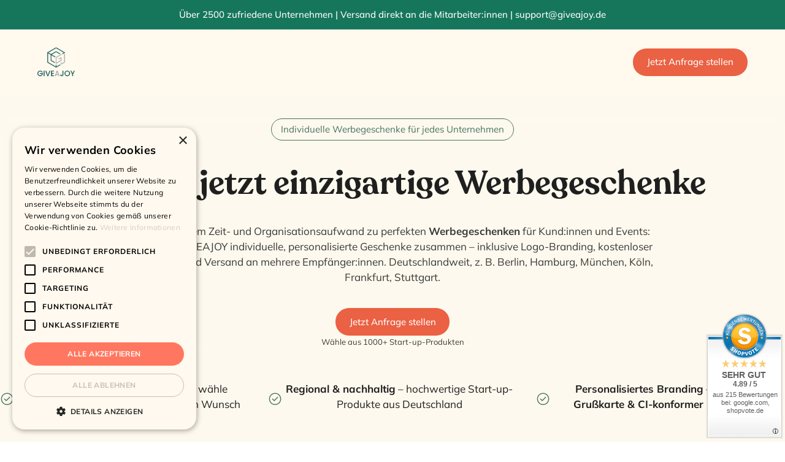

--- FILE ---
content_type: text/html
request_url: https://www.giveajoy.de/pages/werbegeschenke
body_size: 21927
content:
<!DOCTYPE html><!-- Last Published: Wed Jan 14 2026 09:23:02 GMT+0000 (Coordinated Universal Time) --><html data-wf-domain="www.giveajoy.de" data-wf-page="6617a4a5742829ad9a252b2c" data-wf-site="630c8b3343667a291238e96a" lang="de"><head><meta charset="utf-8"/><title>Individuelle Werbegeschenke mit Logo | GIVEAJOY Geschenkboxen</title><meta content="Erstelle individuelle Werbegeschenke mit Logo – regional, nachhaltig &amp; personalisiert. GIVEAJOY liefert gebrandete Geschenkboxen deutschlandweit pünktlich." name="description"/><meta content="Individuelle Werbegeschenke mit Logo | GIVEAJOY Geschenkboxen" property="og:title"/><meta content="Erstelle individuelle Werbegeschenke mit Logo – regional, nachhaltig &amp; personalisiert. GIVEAJOY liefert gebrandete Geschenkboxen deutschlandweit pünktlich." property="og:description"/><meta content="Individuelle Werbegeschenke mit Logo | GIVEAJOY Geschenkboxen" property="twitter:title"/><meta content="Erstelle individuelle Werbegeschenke mit Logo – regional, nachhaltig &amp; personalisiert. GIVEAJOY liefert gebrandete Geschenkboxen deutschlandweit pünktlich." property="twitter:description"/><meta property="og:type" content="website"/><meta content="summary_large_image" name="twitter:card"/><meta content="width=device-width, initial-scale=1" name="viewport"/><link href="https://cdn.prod.website-files.com/630c8b3343667a291238e96a/css/giveajoy-lp.webflow.shared.be7f35bdd.min.css" rel="stylesheet" type="text/css" integrity="sha384-vn81vdIxaJHLxsKYJMtyM8pq/TFWOHSJsfa99+56iXI704eccHX288q/55pG5rN3" crossorigin="anonymous"/><link href="https://cdn.prod.website-files.com/630c8b3343667a291238e96a/css/giveajoy-lp.webflow.6617a4a5742829ad9a252b2c-0187b470c.min.css" rel="stylesheet" type="text/css" integrity="sha384-iP1BDjyc/w3652qmbyLSOptFfuZmyMjtWrIR/WsvuHGtXqJ6LZYAosjBdJV0gIJz" crossorigin="anonymous"/><script type="text/javascript">!function(o,c){var n=c.documentElement,t=" w-mod-";n.className+=t+"js",("ontouchstart"in o||o.DocumentTouch&&c instanceof DocumentTouch)&&(n.className+=t+"touch")}(window,document);</script><link href="https://cdn.prod.website-files.com/630c8b3343667a291238e96a/63109df66c87427a83fa7ed2_Favicon%20(5).png" rel="shortcut icon" type="image/x-icon"/><link href="https://cdn.prod.website-files.com/630c8b3343667a291238e96a/63109dfaf76236a4e77d65d7_Webclip.png" rel="apple-touch-icon"/><link href="https://www.giveajoy.de/pages/werbegeschenke" rel="canonical"/><script async="" src="https://www.googletagmanager.com/gtag/js?id=G-B96X668CLC"></script><script type="text/javascript">window.dataLayer = window.dataLayer || [];function gtag(){dataLayer.push(arguments);}gtag('set', 'developer_id.dZGVlNj', true);gtag('js', new Date());gtag('config', 'G-B96X668CLC');</script><!-- DNS prefetch for additional domains -->
<link rel="dns-prefetch" href="https://cdn.jsdelivr.net">

<link rel="preconnect" href="https://cdn.prod.website-files.com">
<link rel="dns-prefetch" href="https://d3e54v103j8qbb.cloudfront.net">
<link rel="preconnect" href="https://embed.typeform.com" crossorigin>
<link rel="dns-prefetch" href="https://embed.typeform.com">


<!-- Fluid Responsiveness Code-->
<style>
  html { font-size: 1.125rem; }
  @media screen and (max-width:1920px) { html { font-size: calc(0.625rem + 0.41666666666666674vw); } }
  @media screen and (max-width:1440px) { html { font-size: calc(0.5991091314031181rem + 0.4454342984409799vw); } }
  @media screen and (max-width:991px) { html { font-size: calc(0.44698660714285715rem + 0.8928571428571428vw); } }
  @media screen and (max-width:767px) { html { font-size: calc(0.6671006944444444rem + 0.6944444444444444vw); } }
  @media screen and (max-width:479px) { html { font-size: calc(0.7494769874476988rem + 0.8368200836820083vw); } }
</style>

<!-- Please keep this css code to improve the font quality-->
<style>
  * {
  -webkit-font-smoothing: antialiased;
  -moz-osx-font-smoothing: grayscale;
}
</style>

<style>
/* Remove gap before reCAPTCHA specifically */
.g-recaptcha {
    margin-top: -1.5rem !important; /* Negative margin to counteract grid gap */
}
</style>

<!-- Google Tag Manager  -->
<script defer>
(function(w,d,s,l,i){w[l]=w[l]||[];
w[l].push({'gtm.start': new Date().getTime(),event:'gtm.js'});
var f=d.getElementsByTagName(s)[0],
    j=d.createElement(s),dl=l!='dataLayer'?'&l='+l:'';
j.async=true; j.defer=true; j.src=
'https://www.googletagmanager.com/gtm.js?id='+i+dl;
f.parentNode.insertBefore(j,f);
})(window,document,'script','dataLayer','GTM-N7JHZD4');
</script><!-- [Attributes by Finsweet] CMS Slider -->

 <script async src="https://cdn.jsdelivr.net/npm/@finsweet/attributes-cmsslider@1/cmsslider.js"></script> <script type="text/javascript">window.__WEBFLOW_CURRENCY_SETTINGS = {"currencyCode":"EUR","symbol":"€","decimal":".","fractionDigits":2,"group":",","template":"{{wf {\"path\":\"symbol\",\"type\":\"PlainText\"} }} {{wf {\"path\":\"amount\",\"type\":\"CommercePrice\"} }} {{wf {\"path\":\"currencyCode\",\"type\":\"PlainText\"} }}","hideDecimalForWholeNumbers":false};</script></head><body><div class="page-wrapper"><a id="anfrage-button" data-tf-popup="IvGLpncZ" data-tf-medium="snippet" data-tf-iframe-props="title=Individuelle Anfrage GIVEAJOY" bind="46742969-b3f6-2aa2-41d5-4911c9e3c73f" href="#" class="notification-link-wrap w-inline-block"><div class="top-notification"><div class="section"><div class="w-layout-grid other4-grid"><div id="w-node-d11f893d-4fcc-2916-08b6-6bfb1312740f-1312740b" class="notification-content"><p class="paragraph-79">Über 2500 zufriedene Unternehmen | Versand direkt an die Mitarbeiter:innen | support@giveajoy.de</p></div></div></div></div></a><div bind="eda95f25-1a9d-0f90-c1f3-1ae2a27e3ac8" class="fluid-code w-embed"><style>
  html { font-size: 1.125rem; }
  @media screen and (max-width:1920px) { html { font-size: calc(0.625rem + 0.41666666666666674vw); } }
  @media screen and (max-width:1440px) { html { font-size: calc(0.5991091314031181rem + 0.4454342984409799vw); } }
  @media screen and (max-width:991px) { html { font-size: calc(0.44698660714285715rem + 0.8928571428571428vw); } }
  @media screen and (max-width:767px) { html { font-size: calc(0.6671006944444444rem + 0.6944444444444444vw); } }
  @media screen and (max-width:479px) { html { font-size: calc(0.7494769874476988rem + 0.8368200836820083vw); } }
</style></div><div bind="9c2dd197-2a2f-c594-6f77-cee27636b814" data-animation="default" data-collapse="none" data-duration="400" data-easing="ease" data-easing2="ease" role="banner" class="lp-navbar w-nav"><div class="page-padding"><div class="container-large w-container"><nav class="lp-nav_wrapper"><a href="/" class="nav-brand-link w-nav-brand"><img src="https://cdn.prod.website-files.com/630c8b3343667a291238e96a/65265da20e7a6705c7ec8e25_64d1ab5b760c10991e45f9dbac599730.webp" loading="lazy" alt="Give A Joy brand logo" class="nav-brand-image"/></a><nav role="navigation" class="lp-nav-menu w-nav-menu"><a href="#" data-tf-transitive-search-params="utm_source,utm_campaign,utm_medium,utm_term,utm_content,gclid" data-tf-popup="IvGLpncZ" data-tf-iframe-props="title=Individuelle Anfrage GIVEAJOY" data-tf-medium="snippet" class="button anfrage w-button">Jetzt Anfrage stellen</a></nav><div class="menu-button w-nav-button"><div data-w-id="cad2ab23-986c-3eb2-62bc-5b7f94ec7d46" class="menu-icon"><div class="menu-icon_line-top"></div><div class="menu-icon_line-middle"></div><div class="menu-icon_line-bottom"></div></div></div></nav></div></div></div><div class="main-wrapper"><header class="lp-hero-section"><div class="page-padding"><div class="container-large"><div class="lp-hero-content"><div class="tagline-holder green-holder"><div class="paragraph text-size-regular text-color-green">Individuelle Werbegeschenke für jedes Unternehmen</div></div><h1 id="w-node-_69ba24db-d4d5-2274-0191-b659f66f0b7c-9a252b2c" class="heading-xxlarge">Erstelle jetzt einzigartige Werbegeschenke </h1><div id="w-node-_896ecc51-2388-b85c-fdcb-12c2c03981b9-9a252b2c" class="max-width-custom"><div id="w-node-_9fd677e7-9b88-e9ac-3aec-7df2fd75fc72-9a252b2c" class="text-size-medium text-color-greyish">Mit minimalem Zeit- und Organisationsaufwand zu perfekten <strong>Werbegeschenken</strong> für Kund:innen und Events: Stelle mit GIVEAJOY individuelle, personalisierte Geschenke zusammen – inklusive Logo-Branding, kostenloser Grußkarte und Versand an mehrere Empfänger:innen. Deutschlandweit, z. B. Berlin, Hamburg, München, Köln, Frankfurt, Stuttgart.</div></div><div bind="7773da5a-fae6-839a-1fd4-035851e182a3" id="w-node-_4a01c24c-40da-ecfe-a8d7-bc054867aa62-9a252b2c" class="lp-hero-button_wrapper"><div class="lp-hero-buttons"><a href="#" data-tf-transitive-search-params="utm_source,utm_campaign,utm_medium,utm_term,utm_content,gclid" data-tf-popup="IvGLpncZ" data-tf-iframe-props="title=Individuelle Anfrage GIVEAJOY" data-tf-medium="snippet" class="button anfrage w-button">Jetzt Anfrage stellen</a></div><div class="text-size-small text-color-greyish">Wähle aus 1000+ Start-up-Produkten</div></div></div></div></div><div bind="72bfb238-d6c0-0e89-2b7f-5ee9a14e7258" class="logo-ucp-block"><div class="lp-ucp-element"><img src="https://cdn.prod.website-files.com/630c8b3343667a291238e96a/65266fc325849baf7eb5882e_check-circle.svg" loading="lazy" alt="" class="icon-1x1-xsmall"/><div class="text-size-medium"><strong>Individuelle Zusammenstellung</strong> – wähle Produkte, Design &amp; Verpackung nach Wunsch</div></div><div class="lp-ucp-element"><img src="https://cdn.prod.website-files.com/630c8b3343667a291238e96a/65266fc325849baf7eb5882e_check-circle.svg" loading="lazy" alt="" class="icon-1x1-xsmall"/><div class="text-size-medium"><strong>Regional &amp; nachhaltig</strong> – hochwertige Start-up-Produkte aus Deutschland</div></div><div class="lp-ucp-element"><img src="https://cdn.prod.website-files.com/630c8b3343667a291238e96a/65266fc325849baf7eb5882e_check-circle.svg" loading="lazy" alt="" class="icon-1x1-xsmall"/><div class="text-size-medium"><strong>Personalisiertes Branding</strong> – mit <strong>Logo, Grußkarte &amp; CI-konformer Gestaltung</strong></div></div></div></header><div tr-marquee-speed="100" tr-marquee-element="component" tr-marquee-scrolldirection="true" tr-marquee-scrollscrub="true" class="lp-hero-marquee"><div class="marquee-photo_wrapper"><div bind="553dac0f-8f80-5621-f355-bb4f254ce1eb" tr-marquee-element="component" tr-marquee-scrolldirection="true" tr-marquee-scrollscrub="true" tr-marquee-speed="100" class="lp-hero-marquee"><div class="marquee-photo_wrapper"><div tr-marquee-element="panel" class="marquee-photo_panel"><div class="lp-hero-m-image_wrapper"><img src="https://cdn.prod.website-files.com/630c8b3343667a291238e96a/68f0ab2bf3432a47d8541074_Geschenkehit%20Vol.%203.webp" loading="lazy" sizes="(max-width: 1080px) 100vw, 1080px" srcset="https://cdn.prod.website-files.com/630c8b3343667a291238e96a/68f0ab2bf3432a47d8541074_Geschenkehit%20Vol.%203-p-500.webp 500w, https://cdn.prod.website-files.com/630c8b3343667a291238e96a/68f0ab2bf3432a47d8541074_Geschenkehit%20Vol.%203-p-800.webp 800w, https://cdn.prod.website-files.com/630c8b3343667a291238e96a/68f0ab2bf3432a47d8541074_Geschenkehit%20Vol.%203.webp 1080w" alt="" class="lp-hero-m-image"/></div><div class="lp-hero-m-image_wrapper"><img src="https://cdn.prod.website-files.com/630c8b3343667a291238e96a/68f0ac1fc25176ea4c376342_Onboardingbox%20roter%20Beutel.webp" loading="lazy" sizes="(max-width: 1080px) 100vw, 1080px" srcset="https://cdn.prod.website-files.com/630c8b3343667a291238e96a/68f0ac1fc25176ea4c376342_Onboardingbox%20roter%20Beutel-p-500.webp 500w, https://cdn.prod.website-files.com/630c8b3343667a291238e96a/68f0ac1fc25176ea4c376342_Onboardingbox%20roter%20Beutel-p-800.webp 800w, https://cdn.prod.website-files.com/630c8b3343667a291238e96a/68f0ac1fc25176ea4c376342_Onboardingbox%20roter%20Beutel.webp 1080w" alt="" class="lp-hero-m-image"/></div><div class="lp-hero-m-image_wrapper"><img src="https://cdn.prod.website-files.com/630c8b3343667a291238e96a/68f0ab87adf71db2468f7fa3_Happy%20Whatever.webp" loading="lazy" sizes="(max-width: 1080px) 100vw, 1080px" srcset="https://cdn.prod.website-files.com/630c8b3343667a291238e96a/68f0ab87adf71db2468f7fa3_Happy%20Whatever-p-500.webp 500w, https://cdn.prod.website-files.com/630c8b3343667a291238e96a/68f0ab87adf71db2468f7fa3_Happy%20Whatever-p-800.webp 800w, https://cdn.prod.website-files.com/630c8b3343667a291238e96a/68f0ab87adf71db2468f7fa3_Happy%20Whatever.webp 1080w" alt="" class="lp-hero-m-image"/></div><div class="lp-hero-m-image_wrapper"><img src="https://cdn.prod.website-files.com/630c8b3343667a291238e96a/68f0ab2b83ff7b265fafb02b_Geschenkehit%20Vol.%201.webp" loading="lazy" sizes="(max-width: 1080px) 100vw, 1080px" srcset="https://cdn.prod.website-files.com/630c8b3343667a291238e96a/68f0ab2b83ff7b265fafb02b_Geschenkehit%20Vol.%201-p-500.webp 500w, https://cdn.prod.website-files.com/630c8b3343667a291238e96a/68f0ab2b83ff7b265fafb02b_Geschenkehit%20Vol.%201-p-800.webp 800w, https://cdn.prod.website-files.com/630c8b3343667a291238e96a/68f0ab2b83ff7b265fafb02b_Geschenkehit%20Vol.%201.webp 1080w" alt="" class="lp-hero-m-image"/></div><div class="lp-hero-m-image_wrapper"><img src="https://cdn.prod.website-files.com/630c8b3343667a291238e96a/68f0ab2bf3432a47d8541074_Geschenkehit%20Vol.%203.webp" loading="lazy" sizes="(max-width: 1080px) 100vw, 1080px" srcset="https://cdn.prod.website-files.com/630c8b3343667a291238e96a/68f0ab2bf3432a47d8541074_Geschenkehit%20Vol.%203-p-500.webp 500w, https://cdn.prod.website-files.com/630c8b3343667a291238e96a/68f0ab2bf3432a47d8541074_Geschenkehit%20Vol.%203-p-800.webp 800w, https://cdn.prod.website-files.com/630c8b3343667a291238e96a/68f0ab2bf3432a47d8541074_Geschenkehit%20Vol.%203.webp 1080w" alt="" class="lp-hero-m-image"/></div><div class="lp-hero-m-image_wrapper"><img src="https://cdn.prod.website-files.com/630c8b3343667a291238e96a/68f0abb17aa6454d63923af3_Kleine%20Aufmerksamkeit%20roter%20Beutel.webp" loading="lazy" sizes="(max-width: 1080px) 100vw, 1080px" srcset="https://cdn.prod.website-files.com/630c8b3343667a291238e96a/68f0abb17aa6454d63923af3_Kleine%20Aufmerksamkeit%20roter%20Beutel-p-500.webp 500w, https://cdn.prod.website-files.com/630c8b3343667a291238e96a/68f0abb17aa6454d63923af3_Kleine%20Aufmerksamkeit%20roter%20Beutel-p-800.webp 800w, https://cdn.prod.website-files.com/630c8b3343667a291238e96a/68f0abb17aa6454d63923af3_Kleine%20Aufmerksamkeit%20roter%20Beutel.webp 1080w" alt="" class="lp-hero-m-image"/></div><div class="lp-hero-m-image_wrapper"><img src="https://cdn.prod.website-files.com/630c8b3343667a291238e96a/68f0ab2b4c6f63b7d5d214c7_Geschenkehit%20Vol.%202.webp" loading="lazy" sizes="(max-width: 1080px) 100vw, 1080px" srcset="https://cdn.prod.website-files.com/630c8b3343667a291238e96a/68f0ab2b4c6f63b7d5d214c7_Geschenkehit%20Vol.%202-p-500.webp 500w, https://cdn.prod.website-files.com/630c8b3343667a291238e96a/68f0ab2b4c6f63b7d5d214c7_Geschenkehit%20Vol.%202-p-800.webp 800w, https://cdn.prod.website-files.com/630c8b3343667a291238e96a/68f0ab2b4c6f63b7d5d214c7_Geschenkehit%20Vol.%202.webp 1080w" alt="" class="lp-hero-m-image"/></div><div class="lp-hero-m-image_wrapper"><img src="https://cdn.prod.website-files.com/630c8b3343667a291238e96a/68f0ab00a20d7a47b527eaaf_Fitmacher.webp" loading="lazy" sizes="(max-width: 1080px) 100vw, 1080px" srcset="https://cdn.prod.website-files.com/630c8b3343667a291238e96a/68f0ab00a20d7a47b527eaaf_Fitmacher-p-500.webp 500w, https://cdn.prod.website-files.com/630c8b3343667a291238e96a/68f0ab00a20d7a47b527eaaf_Fitmacher-p-800.webp 800w, https://cdn.prod.website-files.com/630c8b3343667a291238e96a/68f0ab00a20d7a47b527eaaf_Fitmacher.webp 1080w" alt="" class="lp-hero-m-image"/></div><div class="lp-hero-m-image_wrapper"><img src="https://cdn.prod.website-files.com/630c8b3343667a291238e96a/68f0aaade5ebed099daf47fa_Allrounder%20roter%20Beutel.webp" loading="lazy" sizes="(max-width: 1080px) 100vw, 1080px" srcset="https://cdn.prod.website-files.com/630c8b3343667a291238e96a/68f0aaade5ebed099daf47fa_Allrounder%20roter%20Beutel-p-500.webp 500w, https://cdn.prod.website-files.com/630c8b3343667a291238e96a/68f0aaade5ebed099daf47fa_Allrounder%20roter%20Beutel-p-800.webp 800w, https://cdn.prod.website-files.com/630c8b3343667a291238e96a/68f0aaade5ebed099daf47fa_Allrounder%20roter%20Beutel.webp 1080w" alt="" class="lp-hero-m-image"/></div><div class="lp-hero-m-image_wrapper"><img src="https://cdn.prod.website-files.com/630c8b3343667a291238e96a/68f0ab2b83ff7b265fafb02b_Geschenkehit%20Vol.%201.webp" loading="lazy" sizes="(max-width: 1080px) 100vw, 1080px" srcset="https://cdn.prod.website-files.com/630c8b3343667a291238e96a/68f0ab2b83ff7b265fafb02b_Geschenkehit%20Vol.%201-p-500.webp 500w, https://cdn.prod.website-files.com/630c8b3343667a291238e96a/68f0ab2b83ff7b265fafb02b_Geschenkehit%20Vol.%201-p-800.webp 800w, https://cdn.prod.website-files.com/630c8b3343667a291238e96a/68f0ab2b83ff7b265fafb02b_Geschenkehit%20Vol.%201.webp 1080w" alt="" class="lp-hero-m-image"/></div><div class="lp-hero-m-image_wrapper"><img src="https://cdn.prod.website-files.com/630c8b3343667a291238e96a/68f0aad4a305bcab6995b286_Branding.webp" loading="lazy" sizes="(max-width: 1080px) 100vw, 1080px" srcset="https://cdn.prod.website-files.com/630c8b3343667a291238e96a/68f0aad4a305bcab6995b286_Branding-p-500.webp 500w, https://cdn.prod.website-files.com/630c8b3343667a291238e96a/68f0aad4a305bcab6995b286_Branding-p-800.webp 800w, https://cdn.prod.website-files.com/630c8b3343667a291238e96a/68f0aad4a305bcab6995b286_Branding.webp 1080w" alt="" class="lp-hero-m-image"/></div><div class="lp-hero-m-image_wrapper"><img src="https://cdn.prod.website-files.com/630c8b3343667a291238e96a/68f0a9ebfeff18808d27dd23_Weihnachtsknabberei.webp" loading="lazy" sizes="(max-width: 1080px) 100vw, 1080px" srcset="https://cdn.prod.website-files.com/630c8b3343667a291238e96a/68f0a9ebfeff18808d27dd23_Weihnachtsknabberei-p-500.webp 500w, https://cdn.prod.website-files.com/630c8b3343667a291238e96a/68f0a9ebfeff18808d27dd23_Weihnachtsknabberei-p-800.webp 800w, https://cdn.prod.website-files.com/630c8b3343667a291238e96a/68f0a9ebfeff18808d27dd23_Weihnachtsknabberei.webp 1080w" alt="" class="lp-hero-m-image"/></div><div class="lp-hero-m-image_wrapper"><img src="https://cdn.prod.website-files.com/630c8b3343667a291238e96a/68f0a86e320e2bb4ccd70906_Weihnachtswichtel.webp" loading="lazy" sizes="(max-width: 1080px) 100vw, 1080px" srcset="https://cdn.prod.website-files.com/630c8b3343667a291238e96a/68f0a86e320e2bb4ccd70906_Weihnachtswichtel-p-500.webp 500w, https://cdn.prod.website-files.com/630c8b3343667a291238e96a/68f0a86e320e2bb4ccd70906_Weihnachtswichtel-p-800.webp 800w, https://cdn.prod.website-files.com/630c8b3343667a291238e96a/68f0a86e320e2bb4ccd70906_Weihnachtswichtel.webp 1080w" alt="" class="lp-hero-m-image"/></div><div class="lp-hero-m-image_wrapper"><img src="https://cdn.prod.website-files.com/630c8b3343667a291238e96a/68f0ac7dc4d58179cd13103d_Vitalboost%20roter%20Beutel.webp" loading="lazy" sizes="(max-width: 1080px) 100vw, 1080px" srcset="https://cdn.prod.website-files.com/630c8b3343667a291238e96a/68f0ac7dc4d58179cd13103d_Vitalboost%20roter%20Beutel-p-500.webp 500w, https://cdn.prod.website-files.com/630c8b3343667a291238e96a/68f0ac7dc4d58179cd13103d_Vitalboost%20roter%20Beutel-p-800.webp 800w, https://cdn.prod.website-files.com/630c8b3343667a291238e96a/68f0ac7dc4d58179cd13103d_Vitalboost%20roter%20Beutel.webp 1080w" alt="" class="lp-hero-m-image"/></div><div class="lp-hero-m-image_wrapper"><img src="https://cdn.prod.website-files.com/630c8b3343667a291238e96a/68f0ac1fc25176ea4c376342_Onboardingbox%20roter%20Beutel.webp" loading="lazy" sizes="(max-width: 1080px) 100vw, 1080px" srcset="https://cdn.prod.website-files.com/630c8b3343667a291238e96a/68f0ac1fc25176ea4c376342_Onboardingbox%20roter%20Beutel-p-500.webp 500w, https://cdn.prod.website-files.com/630c8b3343667a291238e96a/68f0ac1fc25176ea4c376342_Onboardingbox%20roter%20Beutel-p-800.webp 800w, https://cdn.prod.website-files.com/630c8b3343667a291238e96a/68f0ac1fc25176ea4c376342_Onboardingbox%20roter%20Beutel.webp 1080w" alt="" class="lp-hero-m-image"/></div><div class="lp-hero-m-image_wrapper"><img src="https://cdn.prod.website-files.com/630c8b3343667a291238e96a/68f0ab2b83ff7b265fafb02b_Geschenkehit%20Vol.%201.webp" loading="lazy" sizes="(max-width: 1080px) 100vw, 1080px" srcset="https://cdn.prod.website-files.com/630c8b3343667a291238e96a/68f0ab2b83ff7b265fafb02b_Geschenkehit%20Vol.%201-p-500.webp 500w, https://cdn.prod.website-files.com/630c8b3343667a291238e96a/68f0ab2b83ff7b265fafb02b_Geschenkehit%20Vol.%201-p-800.webp 800w, https://cdn.prod.website-files.com/630c8b3343667a291238e96a/68f0ab2b83ff7b265fafb02b_Geschenkehit%20Vol.%201.webp 1080w" alt="" class="lp-hero-m-image"/></div><div class="lp-hero-m-image_wrapper"><img src="https://cdn.prod.website-files.com/630c8b3343667a291238e96a/68f0abdd84d2d4fbb86847f9_Knabberkiste.webp" loading="lazy" sizes="(max-width: 1080px) 100vw, 1080px" srcset="https://cdn.prod.website-files.com/630c8b3343667a291238e96a/68f0abdd84d2d4fbb86847f9_Knabberkiste-p-500.webp 500w, https://cdn.prod.website-files.com/630c8b3343667a291238e96a/68f0abdd84d2d4fbb86847f9_Knabberkiste-p-800.webp 800w, https://cdn.prod.website-files.com/630c8b3343667a291238e96a/68f0abdd84d2d4fbb86847f9_Knabberkiste.webp 1080w" alt="" class="lp-hero-m-image"/></div></div><div tr-marquee-element="panel" class="marquee-photo_panel"><div class="lp-hero-m-image_wrapper"><img src="https://cdn.prod.website-files.com/630c8b3343667a291238e96a/68f0ac7dc4d58179cd13103d_Vitalboost%20roter%20Beutel.webp" loading="lazy" sizes="(max-width: 1080px) 100vw, 1080px" srcset="https://cdn.prod.website-files.com/630c8b3343667a291238e96a/68f0ac7dc4d58179cd13103d_Vitalboost%20roter%20Beutel-p-500.webp 500w, https://cdn.prod.website-files.com/630c8b3343667a291238e96a/68f0ac7dc4d58179cd13103d_Vitalboost%20roter%20Beutel-p-800.webp 800w, https://cdn.prod.website-files.com/630c8b3343667a291238e96a/68f0ac7dc4d58179cd13103d_Vitalboost%20roter%20Beutel.webp 1080w" alt="" class="lp-hero-m-image"/></div><div class="lp-hero-m-image_wrapper"><img src="https://cdn.prod.website-files.com/630c8b3343667a291238e96a/68f0ac1fc25176ea4c376342_Onboardingbox%20roter%20Beutel.webp" loading="lazy" sizes="(max-width: 1080px) 100vw, 1080px" srcset="https://cdn.prod.website-files.com/630c8b3343667a291238e96a/68f0ac1fc25176ea4c376342_Onboardingbox%20roter%20Beutel-p-500.webp 500w, https://cdn.prod.website-files.com/630c8b3343667a291238e96a/68f0ac1fc25176ea4c376342_Onboardingbox%20roter%20Beutel-p-800.webp 800w, https://cdn.prod.website-files.com/630c8b3343667a291238e96a/68f0ac1fc25176ea4c376342_Onboardingbox%20roter%20Beutel.webp 1080w" alt="" class="lp-hero-m-image"/></div><div class="lp-hero-m-image_wrapper"><img src="https://cdn.prod.website-files.com/630c8b3343667a291238e96a/68f0abdd84d2d4fbb86847f9_Knabberkiste.webp" loading="lazy" sizes="(max-width: 1080px) 100vw, 1080px" srcset="https://cdn.prod.website-files.com/630c8b3343667a291238e96a/68f0abdd84d2d4fbb86847f9_Knabberkiste-p-500.webp 500w, https://cdn.prod.website-files.com/630c8b3343667a291238e96a/68f0abdd84d2d4fbb86847f9_Knabberkiste-p-800.webp 800w, https://cdn.prod.website-files.com/630c8b3343667a291238e96a/68f0abdd84d2d4fbb86847f9_Knabberkiste.webp 1080w" alt="" class="lp-hero-m-image"/></div><div class="lp-hero-m-image_wrapper"><img src="https://cdn.prod.website-files.com/630c8b3343667a291238e96a/68f0ab2b83ff7b265fafb02b_Geschenkehit%20Vol.%201.webp" loading="lazy" sizes="(max-width: 1080px) 100vw, 1080px" srcset="https://cdn.prod.website-files.com/630c8b3343667a291238e96a/68f0ab2b83ff7b265fafb02b_Geschenkehit%20Vol.%201-p-500.webp 500w, https://cdn.prod.website-files.com/630c8b3343667a291238e96a/68f0ab2b83ff7b265fafb02b_Geschenkehit%20Vol.%201-p-800.webp 800w, https://cdn.prod.website-files.com/630c8b3343667a291238e96a/68f0ab2b83ff7b265fafb02b_Geschenkehit%20Vol.%201.webp 1080w" alt="" class="lp-hero-m-image"/></div><div class="lp-hero-m-image_wrapper"><img src="https://cdn.prod.website-files.com/630c8b3343667a291238e96a/68f0ab2bf3432a47d8541074_Geschenkehit%20Vol.%203.webp" loading="lazy" sizes="(max-width: 1080px) 100vw, 1080px" srcset="https://cdn.prod.website-files.com/630c8b3343667a291238e96a/68f0ab2bf3432a47d8541074_Geschenkehit%20Vol.%203-p-500.webp 500w, https://cdn.prod.website-files.com/630c8b3343667a291238e96a/68f0ab2bf3432a47d8541074_Geschenkehit%20Vol.%203-p-800.webp 800w, https://cdn.prod.website-files.com/630c8b3343667a291238e96a/68f0ab2bf3432a47d8541074_Geschenkehit%20Vol.%203.webp 1080w" alt="" class="lp-hero-m-image"/></div><div class="lp-hero-m-image_wrapper"><img src="https://cdn.prod.website-files.com/630c8b3343667a291238e96a/68f0abb17aa6454d63923af3_Kleine%20Aufmerksamkeit%20roter%20Beutel.webp" loading="lazy" sizes="(max-width: 1080px) 100vw, 1080px" srcset="https://cdn.prod.website-files.com/630c8b3343667a291238e96a/68f0abb17aa6454d63923af3_Kleine%20Aufmerksamkeit%20roter%20Beutel-p-500.webp 500w, https://cdn.prod.website-files.com/630c8b3343667a291238e96a/68f0abb17aa6454d63923af3_Kleine%20Aufmerksamkeit%20roter%20Beutel-p-800.webp 800w, https://cdn.prod.website-files.com/630c8b3343667a291238e96a/68f0abb17aa6454d63923af3_Kleine%20Aufmerksamkeit%20roter%20Beutel.webp 1080w" alt="" class="lp-hero-m-image"/></div><div class="lp-hero-m-image_wrapper"><img src="https://cdn.prod.website-files.com/630c8b3343667a291238e96a/68f0ab2b4c6f63b7d5d214c7_Geschenkehit%20Vol.%202.webp" loading="lazy" sizes="(max-width: 1080px) 100vw, 1080px" srcset="https://cdn.prod.website-files.com/630c8b3343667a291238e96a/68f0ab2b4c6f63b7d5d214c7_Geschenkehit%20Vol.%202-p-500.webp 500w, https://cdn.prod.website-files.com/630c8b3343667a291238e96a/68f0ab2b4c6f63b7d5d214c7_Geschenkehit%20Vol.%202-p-800.webp 800w, https://cdn.prod.website-files.com/630c8b3343667a291238e96a/68f0ab2b4c6f63b7d5d214c7_Geschenkehit%20Vol.%202.webp 1080w" alt="" class="lp-hero-m-image"/></div><div class="lp-hero-m-image_wrapper"><img src="https://cdn.prod.website-files.com/630c8b3343667a291238e96a/68f0ab00a20d7a47b527eaaf_Fitmacher.webp" loading="lazy" sizes="(max-width: 1080px) 100vw, 1080px" srcset="https://cdn.prod.website-files.com/630c8b3343667a291238e96a/68f0ab00a20d7a47b527eaaf_Fitmacher-p-500.webp 500w, https://cdn.prod.website-files.com/630c8b3343667a291238e96a/68f0ab00a20d7a47b527eaaf_Fitmacher-p-800.webp 800w, https://cdn.prod.website-files.com/630c8b3343667a291238e96a/68f0ab00a20d7a47b527eaaf_Fitmacher.webp 1080w" alt="" class="lp-hero-m-image"/></div><div class="lp-hero-m-image_wrapper"><img src="https://cdn.prod.website-files.com/630c8b3343667a291238e96a/68f0aaade5ebed099daf47fa_Allrounder%20roter%20Beutel.webp" loading="lazy" sizes="(max-width: 1080px) 100vw, 1080px" srcset="https://cdn.prod.website-files.com/630c8b3343667a291238e96a/68f0aaade5ebed099daf47fa_Allrounder%20roter%20Beutel-p-500.webp 500w, https://cdn.prod.website-files.com/630c8b3343667a291238e96a/68f0aaade5ebed099daf47fa_Allrounder%20roter%20Beutel-p-800.webp 800w, https://cdn.prod.website-files.com/630c8b3343667a291238e96a/68f0aaade5ebed099daf47fa_Allrounder%20roter%20Beutel.webp 1080w" alt="" class="lp-hero-m-image"/></div><div class="lp-hero-m-image_wrapper"><img src="https://cdn.prod.website-files.com/630c8b3343667a291238e96a/68f0ab2b83ff7b265fafb02b_Geschenkehit%20Vol.%201.webp" loading="lazy" sizes="(max-width: 1080px) 100vw, 1080px" srcset="https://cdn.prod.website-files.com/630c8b3343667a291238e96a/68f0ab2b83ff7b265fafb02b_Geschenkehit%20Vol.%201-p-500.webp 500w, https://cdn.prod.website-files.com/630c8b3343667a291238e96a/68f0ab2b83ff7b265fafb02b_Geschenkehit%20Vol.%201-p-800.webp 800w, https://cdn.prod.website-files.com/630c8b3343667a291238e96a/68f0ab2b83ff7b265fafb02b_Geschenkehit%20Vol.%201.webp 1080w" alt="" class="lp-hero-m-image"/></div><div class="lp-hero-m-image_wrapper"><img src="https://cdn.prod.website-files.com/630c8b3343667a291238e96a/68f0aad4a305bcab6995b286_Branding.webp" loading="lazy" sizes="(max-width: 1080px) 100vw, 1080px" srcset="https://cdn.prod.website-files.com/630c8b3343667a291238e96a/68f0aad4a305bcab6995b286_Branding-p-500.webp 500w, https://cdn.prod.website-files.com/630c8b3343667a291238e96a/68f0aad4a305bcab6995b286_Branding-p-800.webp 800w, https://cdn.prod.website-files.com/630c8b3343667a291238e96a/68f0aad4a305bcab6995b286_Branding.webp 1080w" alt="" class="lp-hero-m-image"/></div><div class="lp-hero-m-image_wrapper"><img src="https://cdn.prod.website-files.com/630c8b3343667a291238e96a/68f0a9ebfeff18808d27dd23_Weihnachtsknabberei.webp" loading="lazy" sizes="(max-width: 1080px) 100vw, 1080px" srcset="https://cdn.prod.website-files.com/630c8b3343667a291238e96a/68f0a9ebfeff18808d27dd23_Weihnachtsknabberei-p-500.webp 500w, https://cdn.prod.website-files.com/630c8b3343667a291238e96a/68f0a9ebfeff18808d27dd23_Weihnachtsknabberei-p-800.webp 800w, https://cdn.prod.website-files.com/630c8b3343667a291238e96a/68f0a9ebfeff18808d27dd23_Weihnachtsknabberei.webp 1080w" alt="" class="lp-hero-m-image"/></div><div class="lp-hero-m-image_wrapper"><img src="https://cdn.prod.website-files.com/630c8b3343667a291238e96a/68f0a86e320e2bb4ccd70906_Weihnachtswichtel.webp" loading="lazy" sizes="(max-width: 1080px) 100vw, 1080px" srcset="https://cdn.prod.website-files.com/630c8b3343667a291238e96a/68f0a86e320e2bb4ccd70906_Weihnachtswichtel-p-500.webp 500w, https://cdn.prod.website-files.com/630c8b3343667a291238e96a/68f0a86e320e2bb4ccd70906_Weihnachtswichtel-p-800.webp 800w, https://cdn.prod.website-files.com/630c8b3343667a291238e96a/68f0a86e320e2bb4ccd70906_Weihnachtswichtel.webp 1080w" alt="" class="lp-hero-m-image"/></div><div class="lp-hero-m-image_wrapper"><img src="https://cdn.prod.website-files.com/630c8b3343667a291238e96a/68f0ac7dc4d58179cd13103d_Vitalboost%20roter%20Beutel.webp" loading="lazy" sizes="(max-width: 1080px) 100vw, 1080px" srcset="https://cdn.prod.website-files.com/630c8b3343667a291238e96a/68f0ac7dc4d58179cd13103d_Vitalboost%20roter%20Beutel-p-500.webp 500w, https://cdn.prod.website-files.com/630c8b3343667a291238e96a/68f0ac7dc4d58179cd13103d_Vitalboost%20roter%20Beutel-p-800.webp 800w, https://cdn.prod.website-files.com/630c8b3343667a291238e96a/68f0ac7dc4d58179cd13103d_Vitalboost%20roter%20Beutel.webp 1080w" alt="" class="lp-hero-m-image"/></div><div class="lp-hero-m-image_wrapper"><img src="https://cdn.prod.website-files.com/630c8b3343667a291238e96a/68f0ac1fc25176ea4c376342_Onboardingbox%20roter%20Beutel.webp" loading="lazy" sizes="(max-width: 1080px) 100vw, 1080px" srcset="https://cdn.prod.website-files.com/630c8b3343667a291238e96a/68f0ac1fc25176ea4c376342_Onboardingbox%20roter%20Beutel-p-500.webp 500w, https://cdn.prod.website-files.com/630c8b3343667a291238e96a/68f0ac1fc25176ea4c376342_Onboardingbox%20roter%20Beutel-p-800.webp 800w, https://cdn.prod.website-files.com/630c8b3343667a291238e96a/68f0ac1fc25176ea4c376342_Onboardingbox%20roter%20Beutel.webp 1080w" alt="" class="lp-hero-m-image"/></div><div class="lp-hero-m-image_wrapper"><img src="https://cdn.prod.website-files.com/630c8b3343667a291238e96a/68f0ab2b83ff7b265fafb02b_Geschenkehit%20Vol.%201.webp" loading="lazy" sizes="(max-width: 1080px) 100vw, 1080px" srcset="https://cdn.prod.website-files.com/630c8b3343667a291238e96a/68f0ab2b83ff7b265fafb02b_Geschenkehit%20Vol.%201-p-500.webp 500w, https://cdn.prod.website-files.com/630c8b3343667a291238e96a/68f0ab2b83ff7b265fafb02b_Geschenkehit%20Vol.%201-p-800.webp 800w, https://cdn.prod.website-files.com/630c8b3343667a291238e96a/68f0ab2b83ff7b265fafb02b_Geschenkehit%20Vol.%201.webp 1080w" alt="" class="lp-hero-m-image"/></div><div class="lp-hero-m-image_wrapper"><img src="https://cdn.prod.website-files.com/630c8b3343667a291238e96a/68f0abdd84d2d4fbb86847f9_Knabberkiste.webp" loading="lazy" sizes="(max-width: 1080px) 100vw, 1080px" srcset="https://cdn.prod.website-files.com/630c8b3343667a291238e96a/68f0abdd84d2d4fbb86847f9_Knabberkiste-p-500.webp 500w, https://cdn.prod.website-files.com/630c8b3343667a291238e96a/68f0abdd84d2d4fbb86847f9_Knabberkiste-p-800.webp 800w, https://cdn.prod.website-files.com/630c8b3343667a291238e96a/68f0abdd84d2d4fbb86847f9_Knabberkiste.webp 1080w" alt="" class="lp-hero-m-image"/></div></div></div></div></div></div><section bind="974abed5-e483-44bd-ce5d-ec6bbf6d3a5e" class="section-logo1"><div class="page-padding"><div class="padding-vertical padding-huge"><div class="container-large green"><div class="padding-bottom"><div class="margin-bottom margin-xsmall"><div class="text-align-center"><div class="max-width-large align-center"><div class="heading-4">2500+ Unternehmen begeistern Ihre Mitarbeiter:innen mit unseren Geschenken</div></div></div></div><div class="logo1_component remove-padding landingpages-logos"><img src="https://cdn.prod.website-files.com/630c8b3343667a291238e96a/661669983b6f36cee136a705_Amazon_logo.svg" loading="lazy" alt="Amazon Logo
" class="logo-hero-1 lp-netflix lp-logos"/><img src="https://cdn.prod.website-files.com/630c8b3343667a291238e96a/65266c6dc347d563ef6a4f14_Mask%20group.svg" loading="lazy" alt="Netflix logo" class="logo-hero-1 lp-netflix lp-logos"/><img src="https://cdn.prod.website-files.com/630c8b3343667a291238e96a/689df67ceb250cce2141cdc1_661669f61959fb43b4369791_Microsoft_logo_(2012).svg_1755177668006_813.webp" loading="lazy" alt="" class="logo-hero-1 lp-netflix lp-logos"/><img src="https://cdn.prod.website-files.com/630c8b3343667a291238e96a/65266caa56b433437d1dd02f_Mask%20group.svg" loading="lazy" alt="Mercedes Benz brand logo" class="logo-hero-2 lp-mercedes"/><img src="https://cdn.prod.website-files.com/630c8b3343667a291238e96a/65266d3e030e4b24786fdce1_Mask%20group.svg" loading="lazy" sym-bind="{&quot;img&quot;:{&quot;type&quot;:&quot;Select&quot;,&quot;val&quot;:{&quot;from&quot;:{&quot;type&quot;:&quot;Variable&quot;,&quot;val&quot;:&quot;data&quot;},&quot;prop&quot;:&quot;249a575f-c145-cc08-3679-d6f054c04ac8&quot;}}}" alt="Bosch brand logo" class="logo-hero-1 lp-bosch"/><img src="https://cdn.prod.website-files.com/630c8b3343667a291238e96a/689df6fcff8fe2db090a60d3_66166acaa114aa73fcf39baf_Accenture_logo.svg_1755177668009_24.webp" loading="lazy" alt="" class="logo-hero-1 lp-netflix"/><img src="https://cdn.prod.website-files.com/630c8b3343667a291238e96a/66166a49da654fab2ce64fbb_EnBW_Logo_Standard_BlauOrange.png" loading="lazy" width="80" height="80" alt="EnBW Logo" srcset="https://cdn.prod.website-files.com/630c8b3343667a291238e96a/66166a49da654fab2ce64fbb_EnBW_Logo_Standard_BlauOrange-p-500.png 500w, https://cdn.prod.website-files.com/630c8b3343667a291238e96a/66166a49da654fab2ce64fbb_EnBW_Logo_Standard_BlauOrange.png 1007w" sizes="80px" class="logo-hero-1 lp-netflix lp-enbw"/><img src="https://cdn.prod.website-files.com/630c8b3343667a291238e96a/689df60bd4bb6582c98639d1_66166a1bcbb8c99417591aff_Panasonic_logo.svg_1755177668008_947.webp" loading="lazy" alt="" class="logo-hero-1 lp-netflix panasonic"/><img src="https://cdn.prod.website-files.com/630c8b3343667a291238e96a/630de0d64a46256b542014e0_signalidunasvg-1640016280803_1200x.webp" loading="lazy" sizes="(max-width: 479px) 100vw, 239.90625px" srcset="https://cdn.prod.website-files.com/630c8b3343667a291238e96a/630de0d64a46256b542014e0_signalidunasvg-1640016280803_1200x-p-500.webp 500w, https://cdn.prod.website-files.com/630c8b3343667a291238e96a/630de0d64a46256b542014e0_signalidunasvg-1640016280803_1200x.webp 799w" alt="Logo Signal Iduna" class="logo-hero-1 lp-netflix"/><img src="https://cdn.prod.website-files.com/630c8b3343667a291238e96a/66166c381cce6e53833db61c_BioNTech_logo.svg" loading="lazy" width="80" height="80" alt="Biontech Logo" class="logo-hero-1 lp-netflix lp-enbw"/></div></div></div></div></div></section><section class="lp-logo-section"><div class="page-padding"><div class="container-large"></div></div></section><section class="lp-cards-section background-color-green"><div class="padding-vertical padding-huge"><div class="page-padding"><div class="container-large"><div class="lp-cards-grid"><div id="w-node-cb95bc03-0da5-fcb8-3386-ace95575064f-9a252b2c" class="lp-card background-color-white"><div id="w-node-_35af23ef-5e9b-e755-8a66-f9b954d80e97-9a252b2c" class="lp-card-icon_wrapper"><img src="https://cdn.prod.website-files.com/630c8b3343667a291238e96a/652674a3b0cec2ed5ecf71a9_FileText.svg" loading="lazy" alt="File icon" class="lp-card-icon"/></div><div id="w-node-a3c5511e-5af5-e61d-88ac-6b1e0d628476-9a252b2c" class="lp-card-text"><div id="w-node-_63b85b0b-1fad-57d2-11a7-82f21bbe3c81-9a252b2c" class="heading-4">1. Anfrage senden</div><div id="w-node-b879b56a-4856-3e06-4710-a23a057a646e-9a252b2c" class="text-size-regular text-color-greyish">Teile uns kurz deine Eckdaten mit – wir melden uns innerhalb von 2 Stunden.</div></div></div><div id="w-node-_8e802a02-6fc0-c8cf-7611-28489c75f40c-9a252b2c" class="l-card-connector"></div><div id="w-node-_89c616bc-aed2-56a4-0af7-5e66843c00cb-9a252b2c" class="lp-card background-color-white"><div id="w-node-_89c616bc-aed2-56a4-0af7-5e66843c00cc-9a252b2c" class="lp-card-icon_wrapper"><img src="https://cdn.prod.website-files.com/630c8b3343667a291238e96a/6526759b463286f5d2584020_Chats.svg" loading="lazy" alt="Chat icon" class="lp-card-icon"/></div><div id="w-node-_89c616bc-aed2-56a4-0af7-5e66843c00ce-9a252b2c" class="lp-card-text"><div id="w-node-_89c616bc-aed2-56a4-0af7-5e66843c00cf-9a252b2c" class="heading-4">2. Gemeinsame Ideenfindung</div><div id="w-node-_89c616bc-aed2-56a4-0af7-5e66843c00d1-9a252b2c" class="text-size-regular text-color-greyish">Wir besprechen deine Wünsche und stellen die passende <strong>Geschenkbox für Mitarbeiter:innen</strong> zusammen – auf Wunsch mit Logo-Branding und persönlicher Grußkarte.</div></div></div><div id="w-node-_145405e7-e3dd-b2aa-b0c5-c578a287d731-9a252b2c" class="l-card-connector"></div><div id="w-node-_8e25b9f7-ed80-3b42-2d99-ebaa553e7276-9a252b2c" class="lp-card background-color-white"><div id="w-node-_8e25b9f7-ed80-3b42-2d99-ebaa553e7277-9a252b2c" class="lp-card-icon_wrapper"><img src="https://cdn.prod.website-files.com/630c8b3343667a291238e96a/6526757f7ec49bb7de6f9e7e_Checks.svg" loading="lazy" alt="Check mark icons" class="lp-card-icon"/></div><div id="w-node-_8e25b9f7-ed80-3b42-2d99-ebaa553e7279-9a252b2c" class="lp-card-text"><div id="w-node-_8e25b9f7-ed80-3b42-2d99-ebaa553e727a-9a252b2c" class="heading-4">3. Individuelles Angebot</div><div id="w-node-_8e25b9f7-ed80-3b42-2d99-ebaa553e727c-9a252b2c" class="text-size-regular text-color-greyish">Du erhältst 2–3 Angebote auf Basis deiner Anforderungen und wählst das beste aus. <strong>Deutschlandweiter Versand an mehrere Empfänger:innen</strong>, z. B. Berlin, Hamburg, München, Köln, Frankfurt, Stuttgart.</div></div></div></div></div></div></div></section><section class="lp-testimonial-section"><div class="padding-vertical padding-huge"><div class="w-layout-blockcontainer container-401 w-container"><div class="lp-usp-card"><div id="w-node-_0480e73a-043c-2368-760e-3ee43f310849-9a252b2c" class="lp-u-card-text"><h3 id="w-node-_0480e73a-043c-2368-760e-3ee43f31084a-9a252b2c" class="heading-3 text-color-greyish">Euer Logo als Sticker auf der Geschenkbox</h3><div id="w-node-_0480e73a-043c-2368-760e-3ee43f31084c-9a252b2c" class="text-size-medium text-color-greyish">Passe nicht nur den Inhalt deiner Geschenkbox für Mitarbeiter:innen, Kund:innen oder Kolleg:innen an – sondern auch das Äußere: Wir bringen euer <strong>Logo als Sticker</strong> auf die Box und sorgen für ein stimmiges Marken-Erlebnis.<br/><br/>Jetzt unverbindlich anfragen oder per E-Mail schreiben – wir melden uns innerhalb von 2 Stunden.<br/><br/>Deutschlandweiter Versand an mehrere Empfänger:innen (z. B. Berlin, Hamburg, München, Köln, Frankfurt, Stuttgart).</div></div><img src="https://cdn.prod.website-files.com/630c8b3343667a291238e96a/6617d7af5d4c2be1ffd237ba_Untitled%20design-61.png" loading="lazy" id="w-node-_6d8559e9-0a2f-8553-5e9e-3fec8308626a-9a252b2c" sizes="(max-width: 767px) 100vw, (max-width: 991px) 728px, 940px" alt="Logo Branding auf der Box" srcset="https://cdn.prod.website-files.com/630c8b3343667a291238e96a/6617d7af5d4c2be1ffd237ba_Untitled%20design-61-p-500.png 500w, https://cdn.prod.website-files.com/630c8b3343667a291238e96a/6617d7af5d4c2be1ffd237ba_Untitled%20design-61-p-800.png 800w, https://cdn.prod.website-files.com/630c8b3343667a291238e96a/6617d7af5d4c2be1ffd237ba_Untitled%20design-61.png 1080w" class="image-15"/><img src="https://cdn.prod.website-files.com/630c8b3343667a291238e96a/68ecaaf9fa7d31b0494c5719_Onboardingbox.webp" loading="lazy" sizes="(max-width: 767px) 100vw, (max-width: 991px) 728px, 940px" srcset="https://cdn.prod.website-files.com/630c8b3343667a291238e96a/68ecaaf9fa7d31b0494c5719_Onboardingbox-p-500.webp 500w, https://cdn.prod.website-files.com/630c8b3343667a291238e96a/68ecaaf9fa7d31b0494c5719_Onboardingbox-p-800.webp 800w, https://cdn.prod.website-files.com/630c8b3343667a291238e96a/68ecaaf9fa7d31b0494c5719_Onboardingbox.webp 1080w" alt="Onboarding Geschenkbox von GIVEAJOY aus Berlin mit gebrandeter Tasse, Notizbuch, Tee, Ingwer-Sticks, Bio-Drink und veganem Snackriegel – nachhaltiges Mitarbeitergeschenk mit individuellem Firmenlogo." class="image-16"/><div id="w-node-_7fefa7fe-d37e-dcee-4fec-b287efb9abfc-9a252b2c" class="lp-u-card-text"><h3 id="w-node-_7fefa7fe-d37e-dcee-4fec-b287efb9abfd-9a252b2c" class="heading-3 text-color-greyish">Boxengröße individuell anpassen</h3><div id="w-node-_7fefa7fe-d37e-dcee-4fec-b287efb9abff-9a252b2c" class="text-size-medium text-color-greyish">Du möchtest nur eine Kleinigkeit verschenken? Kein Problem! Neben unserer Standard-Box bieten wir auch kleinere Maxibriefe an – ideal für kompakte Mitarbeitergeschenke, Kundengeschenke oder Mailings. Schreib uns einfach, und wir finden gemeinsam die perfekte Größe für deinen Anlass und dein Budget.</div></div></div><div class="lp-usp-card"><div id="w-node-_34f02988-6929-08ea-51d0-d93126ced141-9a252b2c" class="lp-u-card-text"><h3 id="w-node-_34f02988-6929-08ea-51d0-d93126ced142-9a252b2c" class="heading-3 text-color-greyish">Weitere individuelle Produkte branden lassen</h3><div id="w-node-_34f02988-6929-08ea-51d0-d93126ced144-9a252b2c" class="text-size-medium text-color-greyish">Neben Food-Produkten kannst du bei uns zahlreiche weitere Artikel mit deinem Logo veredeln – vom Notizblock und Kugelschreiber bis zur praktischen Trinkflasche. Ideal für Mitarbeitergeschenke, Onboarding-Pakete oder Werbegeschenke.</div></div><img src="https://cdn.prod.website-files.com/630c8b3343667a291238e96a/68ecfedb431234be64570708_Onboardingbox%20Roter%20Beutel%20Instagram%20Post.webp" loading="lazy" id="w-node-_34f02988-6929-08ea-51d0-d93126ced146-9a252b2c" sizes="(max-width: 767px) 100vw, (max-width: 991px) 728px, 940px" alt="Individuelle Onboarding Geschenkbox von GIVEAJOY aus Berlin mit regionalen Start-up Produkten – inklusive gebrandeter Tasse, Notizbuch mit Firmenlogo, Snacks, Ingwer-Shot und Getränk als Mitarbeitergeschenk." srcset="https://cdn.prod.website-files.com/630c8b3343667a291238e96a/68ecfedb431234be64570708_Onboardingbox%20Roter%20Beutel%20Instagram%20Post-p-500.webp 500w, https://cdn.prod.website-files.com/630c8b3343667a291238e96a/68ecfedb431234be64570708_Onboardingbox%20Roter%20Beutel%20Instagram%20Post-p-800.webp 800w, https://cdn.prod.website-files.com/630c8b3343667a291238e96a/68ecfedb431234be64570708_Onboardingbox%20Roter%20Beutel%20Instagram%20Post.webp 1080w" class="image-15"/></div></div><div class="page-padding"><div bind="dcc14605-9c51-a88f-2e44-2385e4ce975c" class="container-large"><div data-delay="5000" data-animation="cross" class="lp-testimonial-slider w-slider" data-autoplay="true" data-easing="ease" data-hide-arrows="false" data-disable-swipe="false" data-autoplay-limit="0" data-nav-spacing="3" data-duration="500" data-infinite="true" fs-cmsslider-element="slider"><div class="mask-2 w-slider-mask"><div class="w-slide"><div class="lp-testimonial-card"><div id="w-node-bc98774e-1039-9a86-ca06-f595db910473-e4ce975c" class="lp-t-card-content"><div id="w-node-bc98774e-1039-9a86-ca06-f595db910474-e4ce975c" class="l-t-text"><div id="w-node-bc98774e-1039-9a86-ca06-f595db910475-e4ce975c" class="lp-t-ratings_wrapper"><img src="https://cdn.prod.website-files.com/630c8b3343667a291238e96a/6526839fc9da43f372042416_Star.svg" loading="lazy" alt="" class="lp-t-rating-star"/><img src="https://cdn.prod.website-files.com/630c8b3343667a291238e96a/6526839fc9da43f372042416_Star.svg" loading="lazy" alt="" class="lp-t-rating-star"/><img src="https://cdn.prod.website-files.com/630c8b3343667a291238e96a/6526839fc9da43f372042416_Star.svg" loading="lazy" alt="" class="lp-t-rating-star"/><img src="https://cdn.prod.website-files.com/630c8b3343667a291238e96a/6526839fc9da43f372042416_Star.svg" loading="lazy" alt="" class="lp-t-rating-star"/><img src="https://cdn.prod.website-files.com/630c8b3343667a291238e96a/6526839fc9da43f372042416_Star.svg" loading="lazy" alt="" class="lp-t-rating-star"/></div><div class="heading-4">Die Möglichkeit, den Inhalt meiner Geschenkbox ganz individuell nach meinen Wünschen zu gestalten, ist großartig. Die Auswahl an Start-up Produkten ist riesig, sodass für alle Wünsche etwas dabei ist. Ich kann GIVEAJOY nur weiterempfehlen!</div></div><div id="w-node-bc98774e-1039-9a86-ca06-f595db91047d-e4ce975c" class="lp-t-attestant"><div id="w-node-bc98774e-1039-9a86-ca06-f595db91047e-e4ce975c" class="text-size-medium text-weight-bold">Lisa Weber</div><div id="w-node-bc98774e-1039-9a86-ca06-f595db910480-e4ce975c" class="text-size-regular text-color-light-grey">Senior Expert, Marketing</div></div></div><div class="testimonial-card_image_wrapper"><img src="https://cdn.prod.website-files.com/630c8b3343667a291238e96a/652682365b29c93c167026d8_Image.webp" loading="lazy" sizes="(max-width: 960px) 100vw, 960px" srcset="https://cdn.prod.website-files.com/630c8b3343667a291238e96a/652682365b29c93c167026d8_Image-p-500.webp 500w, https://cdn.prod.website-files.com/630c8b3343667a291238e96a/652682365b29c93c167026d8_Image-p-800.webp 800w, https://cdn.prod.website-files.com/630c8b3343667a291238e96a/652682365b29c93c167026d8_Image.webp 960w" alt="Image of Lisa Weber" class="lp-testimonial-card-image"/></div></div></div></div><div class="t-slider-arrow w-slider-arrow-left"><div bind="e7bb1bf3-54bc-7586-9464-e82f29048533" class="w-icon-slider-left"></div></div><div class="t-slider-arrow w-slider-arrow-right"><div bind="e7bb1bf3-54bc-7586-9464-e82f29048535" class="w-icon-slider-right"></div></div><div class="t-slide-nav w-slider-nav w-round"></div></div><div bind="e65304b4-8afb-3604-b705-3fe7e491e475" class="w-embed"><style>
  /* Customize the slider dots */
  .w-slider-dot {
    background-color: #DFEBE3; /* Change the dot color */
    width: 10px; /* Change the dot width */
    height: 10px; /* Change the dot height */
    border-radius: 100%; /* Make dots circular */
  }

  /* Change the dot color when active (optional) */
  .w-slider-dot.w-active {
    background-color: #477262; /* Change the active dot color */
  }

</style></div><div bind="9bc7ea91-d460-f066-ad48-5f4ca08ea2bf" class="collection-list-wrapper-3 w-dyn-list"><div bind="9bc7ea91-d460-f066-ad48-5f4ca08ea2c0" fs-cmsslider-element="list" role="list" class="w-dyn-items"><div bind="9bc7ea91-d460-f066-ad48-5f4ca08ea2c1" role="listitem" class="w-dyn-item"><div class="lp-testimonial-card"><div id="w-node-bc98774e-1039-9a86-ca06-f595db91048e-e4ce975c" class="lp-t-card-content"><div id="w-node-bc98774e-1039-9a86-ca06-f595db91048f-e4ce975c" class="l-t-text"><div id="w-node-bc98774e-1039-9a86-ca06-f595db910490-e4ce975c" class="lp-t-ratings_wrapper"><img src="https://cdn.prod.website-files.com/630c8b3343667a291238e96a/6526839fc9da43f372042416_Star.svg" loading="lazy" bind="dc9c1bbc-6398-8f07-8974-742e22999a6a" alt="" class="lp-t-rating-star"/><img src="https://cdn.prod.website-files.com/630c8b3343667a291238e96a/6526839fc9da43f372042416_Star.svg" loading="lazy" bind="dc9c1bbc-6398-8f07-8974-742e22999a6b" alt="" class="lp-t-rating-star"/><img src="https://cdn.prod.website-files.com/630c8b3343667a291238e96a/6526839fc9da43f372042416_Star.svg" loading="lazy" bind="dc9c1bbc-6398-8f07-8974-742e22999a6c" alt="" class="lp-t-rating-star"/><img src="https://cdn.prod.website-files.com/630c8b3343667a291238e96a/6526839fc9da43f372042416_Star.svg" loading="lazy" bind="dc9c1bbc-6398-8f07-8974-742e22999a6d" alt="" class="lp-t-rating-star"/><img src="https://cdn.prod.website-files.com/630c8b3343667a291238e96a/6526839fc9da43f372042416_Star.svg" loading="lazy" bind="dc9c1bbc-6398-8f07-8974-742e22999a6e" alt="" class="lp-t-rating-star"/></div><div sym-bind="{&quot;children&quot;:{&quot;type&quot;:&quot;Call&quot;,&quot;val&quot;:{&quot;fun&quot;:{&quot;type&quot;:&quot;Variable&quot;,&quot;val&quot;:[&quot;DynamoGateway&quot;,&quot;dynamoPlainTextToListOfElements&quot;]},&quot;arg&quot;:{&quot;type&quot;:&quot;Select&quot;,&quot;val&quot;:{&quot;from&quot;:{&quot;type&quot;:&quot;Variable&quot;,&quot;val&quot;:&quot;Dynamo&quot;},&quot;prop&quot;:&quot;testimonial-text&quot;}}}}}" class="heading-4">Der größte Vorteil, den wir aus dem Geschenkemanager ziehen, besteht zweifellos in der immensen Effizienzsteigerung bei der Verwaltung von Geschenken und Anlässen. Die Möglichkeit, sämtliche relevanten Daten einmal zu erfassen und anschließend dank der Kalenderübersicht keine bevorstehenden Termine zu übersehen, hat dazu geführt, dass kein Ereignis untergeht und unsere Geschenke stets rechtzeitig eintreffen. Diese zeitliche Präzision verleiht unseren Gesten eine besondere Bedeutung und sorgt dafür, dass keine wichtigen Anlässe mehr unbeachtet bleiben. Mit eurer Hilfe gelingt es uns, einen Eindruck zu hinterlassen!</div></div><div id="w-node-bc98774e-1039-9a86-ca06-f595db910497-e4ce975c" class="lp-t-attestant"><a href="https://www.linkedin.com/company/foundation-for-int-business-administration-accreditation/?viewAsMember=true" target="_blank" class="text-size-medium text-weight-bold">Miriam Mesenholl</a><div sym-bind="{&quot;children&quot;:{&quot;type&quot;:&quot;Call&quot;,&quot;val&quot;:{&quot;fun&quot;:{&quot;type&quot;:&quot;Variable&quot;,&quot;val&quot;:[&quot;DynamoGateway&quot;,&quot;dynamoPlainTextToListOfElements&quot;]},&quot;arg&quot;:{&quot;type&quot;:&quot;Select&quot;,&quot;val&quot;:{&quot;from&quot;:{&quot;type&quot;:&quot;Variable&quot;,&quot;val&quot;:&quot;Dynamo&quot;},&quot;prop&quot;:&quot;attestant-s-designation&quot;}}}}}" id="w-node-bc98774e-1039-9a86-ca06-f595db910499-e4ce975c" class="text-size-regular text-color-light-grey">Projektsteuerung &amp; -reporting FIBAA</div><img loading="lazy" sym-bind="{&quot;img&quot;:{&quot;type&quot;:&quot;Call&quot;,&quot;val&quot;:{&quot;fun&quot;:{&quot;type&quot;:&quot;Variable&quot;,&quot;val&quot;:[&quot;DynamoGateway&quot;,&quot;dynamoImageToImage&quot;]},&quot;arg&quot;:{&quot;type&quot;:&quot;Select&quot;,&quot;val&quot;:{&quot;from&quot;:{&quot;type&quot;:&quot;Variable&quot;,&quot;val&quot;:&quot;Dynamo&quot;},&quot;prop&quot;:&quot;attestant-s-image&quot;}}}},&quot;attr&quot;:{&quot;type&quot;:&quot;Record&quot;,&quot;val&quot;:{&quot;alt&quot;:{&quot;type&quot;:&quot;Call&quot;,&quot;val&quot;:{&quot;fun&quot;:{&quot;type&quot;:&quot;Variable&quot;,&quot;val&quot;:[&quot;DynamoGateway&quot;,&quot;dynamoPlainTextToText&quot;]},&quot;arg&quot;:{&quot;type&quot;:&quot;Select&quot;,&quot;val&quot;:{&quot;from&quot;:{&quot;type&quot;:&quot;Variable&quot;,&quot;val&quot;:&quot;Dynamo&quot;},&quot;prop&quot;:&quot;name&quot;}}}}}}}" alt="Miriam Mesenholl" src="https://cdn.prod.website-files.com/631061b05e2fe0d53d8fc86d/6527ca83342cba814077b26f_Mask%20group.svg" class="lp-testimonial-logo"/></div></div><div class="testimonial-card_image_wrapper"><img loading="lazy" sym-bind="{&quot;img&quot;:{&quot;type&quot;:&quot;Call&quot;,&quot;val&quot;:{&quot;fun&quot;:{&quot;type&quot;:&quot;Variable&quot;,&quot;val&quot;:[&quot;DynamoGateway&quot;,&quot;dynamoImageToImage&quot;]},&quot;arg&quot;:{&quot;type&quot;:&quot;Select&quot;,&quot;val&quot;:{&quot;from&quot;:{&quot;type&quot;:&quot;Variable&quot;,&quot;val&quot;:&quot;Dynamo&quot;},&quot;prop&quot;:&quot;attestant-s-image&quot;}}}},&quot;attr&quot;:{&quot;type&quot;:&quot;Record&quot;,&quot;val&quot;:{&quot;alt&quot;:{&quot;type&quot;:&quot;Call&quot;,&quot;val&quot;:{&quot;fun&quot;:{&quot;type&quot;:&quot;Variable&quot;,&quot;val&quot;:[&quot;DynamoGateway&quot;,&quot;dynamoPlainTextToText&quot;]},&quot;arg&quot;:{&quot;type&quot;:&quot;Select&quot;,&quot;val&quot;:{&quot;from&quot;:{&quot;type&quot;:&quot;Variable&quot;,&quot;val&quot;:&quot;Dynamo&quot;},&quot;prop&quot;:&quot;name&quot;}}}}}}}" alt="Miriam Mesenholl" src="https://cdn.prod.website-files.com/631061b05e2fe0d53d8fc86d/66f51b3c72b75420c513d8be_652682365b29c93c167026d8_Image.webp" sizes="100vw" srcset="https://cdn.prod.website-files.com/631061b05e2fe0d53d8fc86d/66f51b3c72b75420c513d8be_652682365b29c93c167026d8_Image-p-500.webp 500w, https://cdn.prod.website-files.com/631061b05e2fe0d53d8fc86d/66f51b3c72b75420c513d8be_652682365b29c93c167026d8_Image-p-800.webp 800w, https://cdn.prod.website-files.com/631061b05e2fe0d53d8fc86d/66f51b3c72b75420c513d8be_652682365b29c93c167026d8_Image.webp 960w" class="lp-testimonial-card-image"/></div></div></div><div bind="9bc7ea91-d460-f066-ad48-5f4ca08ea2c1" role="listitem" class="w-dyn-item"><div class="lp-testimonial-card"><div id="w-node-bc98774e-1039-9a86-ca06-f595db91048e-e4ce975c" class="lp-t-card-content"><div id="w-node-bc98774e-1039-9a86-ca06-f595db91048f-e4ce975c" class="l-t-text"><div id="w-node-bc98774e-1039-9a86-ca06-f595db910490-e4ce975c" class="lp-t-ratings_wrapper"><img src="https://cdn.prod.website-files.com/630c8b3343667a291238e96a/6526839fc9da43f372042416_Star.svg" loading="lazy" bind="dc9c1bbc-6398-8f07-8974-742e22999a6a" alt="" class="lp-t-rating-star"/><img src="https://cdn.prod.website-files.com/630c8b3343667a291238e96a/6526839fc9da43f372042416_Star.svg" loading="lazy" bind="dc9c1bbc-6398-8f07-8974-742e22999a6b" alt="" class="lp-t-rating-star"/><img src="https://cdn.prod.website-files.com/630c8b3343667a291238e96a/6526839fc9da43f372042416_Star.svg" loading="lazy" bind="dc9c1bbc-6398-8f07-8974-742e22999a6c" alt="" class="lp-t-rating-star"/><img src="https://cdn.prod.website-files.com/630c8b3343667a291238e96a/6526839fc9da43f372042416_Star.svg" loading="lazy" bind="dc9c1bbc-6398-8f07-8974-742e22999a6d" alt="" class="lp-t-rating-star"/><img src="https://cdn.prod.website-files.com/630c8b3343667a291238e96a/6526839fc9da43f372042416_Star.svg" loading="lazy" bind="dc9c1bbc-6398-8f07-8974-742e22999a6e" alt="" class="lp-t-rating-star"/></div><div sym-bind="{&quot;children&quot;:{&quot;type&quot;:&quot;Call&quot;,&quot;val&quot;:{&quot;fun&quot;:{&quot;type&quot;:&quot;Variable&quot;,&quot;val&quot;:[&quot;DynamoGateway&quot;,&quot;dynamoPlainTextToListOfElements&quot;]},&quot;arg&quot;:{&quot;type&quot;:&quot;Select&quot;,&quot;val&quot;:{&quot;from&quot;:{&quot;type&quot;:&quot;Variable&quot;,&quot;val&quot;:&quot;Dynamo&quot;},&quot;prop&quot;:&quot;testimonial-text&quot;}}}}}" class="heading-4">Der Geschenkemanager ist für HL komm eine super Lösung. Wir müssen uns nicht mehr selber um die Orga sowie den Versand kümmern. Die automatische Zustellung erleichtert unsere Personalarbeit ein Stückchen. Die Auswahl an verschieden themenbezogenen Boxen finde ich hervorragend. Es können gerne noch mehr werden. 😉 Des Weiteren ist die Flexibilität des Geschenkemanager mega, da wir hier auch spontan an den Bestellungen etwas ändern können. Der Service von GIVEAJOY ist fantastisch. Es wird zeitnah auf Mails reagiert und auch auf unsere Wünsche eingegangen. Und was das wichtigste ist, unsere Mitarbeiter freuen und fühlen sich wertgeschätzt. Macht weiter so!</div></div><div id="w-node-bc98774e-1039-9a86-ca06-f595db910497-e4ce975c" class="lp-t-attestant"><a href="https://www.linkedin.com/in/ramona-rögner-6578ba178/" target="_blank" class="text-size-medium text-weight-bold">Ramona Rögner</a><div sym-bind="{&quot;children&quot;:{&quot;type&quot;:&quot;Call&quot;,&quot;val&quot;:{&quot;fun&quot;:{&quot;type&quot;:&quot;Variable&quot;,&quot;val&quot;:[&quot;DynamoGateway&quot;,&quot;dynamoPlainTextToListOfElements&quot;]},&quot;arg&quot;:{&quot;type&quot;:&quot;Select&quot;,&quot;val&quot;:{&quot;from&quot;:{&quot;type&quot;:&quot;Variable&quot;,&quot;val&quot;:&quot;Dynamo&quot;},&quot;prop&quot;:&quot;attestant-s-designation&quot;}}}}}" id="w-node-bc98774e-1039-9a86-ca06-f595db910499-e4ce975c" class="text-size-regular text-color-light-grey">Site People Partner PŸUR</div><img loading="lazy" sym-bind="{&quot;img&quot;:{&quot;type&quot;:&quot;Call&quot;,&quot;val&quot;:{&quot;fun&quot;:{&quot;type&quot;:&quot;Variable&quot;,&quot;val&quot;:[&quot;DynamoGateway&quot;,&quot;dynamoImageToImage&quot;]},&quot;arg&quot;:{&quot;type&quot;:&quot;Select&quot;,&quot;val&quot;:{&quot;from&quot;:{&quot;type&quot;:&quot;Variable&quot;,&quot;val&quot;:&quot;Dynamo&quot;},&quot;prop&quot;:&quot;attestant-s-image&quot;}}}},&quot;attr&quot;:{&quot;type&quot;:&quot;Record&quot;,&quot;val&quot;:{&quot;alt&quot;:{&quot;type&quot;:&quot;Call&quot;,&quot;val&quot;:{&quot;fun&quot;:{&quot;type&quot;:&quot;Variable&quot;,&quot;val&quot;:[&quot;DynamoGateway&quot;,&quot;dynamoPlainTextToText&quot;]},&quot;arg&quot;:{&quot;type&quot;:&quot;Select&quot;,&quot;val&quot;:{&quot;from&quot;:{&quot;type&quot;:&quot;Variable&quot;,&quot;val&quot;:&quot;Dynamo&quot;},&quot;prop&quot;:&quot;name&quot;}}}}}}}" alt="Ramona Rögner" src="https://cdn.prod.website-files.com/631061b05e2fe0d53d8fc86d/652e3006a548181d84e9ec3e_Py%CC%88ur_logo.png" sizes="100vw" srcset="https://cdn.prod.website-files.com/631061b05e2fe0d53d8fc86d/652e3006a548181d84e9ec3e_Py%CC%88ur_logo-p-500.png 500w, https://cdn.prod.website-files.com/631061b05e2fe0d53d8fc86d/652e3006a548181d84e9ec3e_Py%CC%88ur_logo-p-800.png 800w, https://cdn.prod.website-files.com/631061b05e2fe0d53d8fc86d/652e3006a548181d84e9ec3e_Py%CC%88ur_logo-p-1080.png 1080w, https://cdn.prod.website-files.com/631061b05e2fe0d53d8fc86d/652e3006a548181d84e9ec3e_Py%CC%88ur_logo.png 1200w" class="lp-testimonial-logo"/></div></div><div class="testimonial-card_image_wrapper"><img loading="lazy" sym-bind="{&quot;img&quot;:{&quot;type&quot;:&quot;Call&quot;,&quot;val&quot;:{&quot;fun&quot;:{&quot;type&quot;:&quot;Variable&quot;,&quot;val&quot;:[&quot;DynamoGateway&quot;,&quot;dynamoImageToImage&quot;]},&quot;arg&quot;:{&quot;type&quot;:&quot;Select&quot;,&quot;val&quot;:{&quot;from&quot;:{&quot;type&quot;:&quot;Variable&quot;,&quot;val&quot;:&quot;Dynamo&quot;},&quot;prop&quot;:&quot;attestant-s-image&quot;}}}},&quot;attr&quot;:{&quot;type&quot;:&quot;Record&quot;,&quot;val&quot;:{&quot;alt&quot;:{&quot;type&quot;:&quot;Call&quot;,&quot;val&quot;:{&quot;fun&quot;:{&quot;type&quot;:&quot;Variable&quot;,&quot;val&quot;:[&quot;DynamoGateway&quot;,&quot;dynamoPlainTextToText&quot;]},&quot;arg&quot;:{&quot;type&quot;:&quot;Select&quot;,&quot;val&quot;:{&quot;from&quot;:{&quot;type&quot;:&quot;Variable&quot;,&quot;val&quot;:&quot;Dynamo&quot;},&quot;prop&quot;:&quot;name&quot;}}}}}}}" alt="Ramona Rögner" src="https://cdn.prod.website-files.com/631061b05e2fe0d53d8fc86d/66f51c3effd28a0883ac5f5c_65376719c774d36f7ad246a2_65268ebaeffe02376c3e7160_52eedd78eeb69df14624ce41df0adc66-optimized.webp" sizes="100vw" srcset="https://cdn.prod.website-files.com/631061b05e2fe0d53d8fc86d/66f51c3effd28a0883ac5f5c_65376719c774d36f7ad246a2_65268ebaeffe02376c3e7160_52eedd78eeb69df14624ce41df0adc66-optimized-p-500.webp 500w, https://cdn.prod.website-files.com/631061b05e2fe0d53d8fc86d/66f51c3effd28a0883ac5f5c_65376719c774d36f7ad246a2_65268ebaeffe02376c3e7160_52eedd78eeb69df14624ce41df0adc66-optimized-p-800.webp 800w, https://cdn.prod.website-files.com/631061b05e2fe0d53d8fc86d/66f51c3effd28a0883ac5f5c_65376719c774d36f7ad246a2_65268ebaeffe02376c3e7160_52eedd78eeb69df14624ce41df0adc66-optimized-p-1080.webp 1080w, https://cdn.prod.website-files.com/631061b05e2fe0d53d8fc86d/66f51c3effd28a0883ac5f5c_65376719c774d36f7ad246a2_65268ebaeffe02376c3e7160_52eedd78eeb69df14624ce41df0adc66-optimized-p-1600.webp 1600w, https://cdn.prod.website-files.com/631061b05e2fe0d53d8fc86d/66f51c3effd28a0883ac5f5c_65376719c774d36f7ad246a2_65268ebaeffe02376c3e7160_52eedd78eeb69df14624ce41df0adc66-optimized.webp 1920w" class="lp-testimonial-card-image"/></div></div></div><div bind="9bc7ea91-d460-f066-ad48-5f4ca08ea2c1" role="listitem" class="w-dyn-item"><div class="lp-testimonial-card"><div id="w-node-bc98774e-1039-9a86-ca06-f595db91048e-e4ce975c" class="lp-t-card-content"><div id="w-node-bc98774e-1039-9a86-ca06-f595db91048f-e4ce975c" class="l-t-text"><div id="w-node-bc98774e-1039-9a86-ca06-f595db910490-e4ce975c" class="lp-t-ratings_wrapper"><img src="https://cdn.prod.website-files.com/630c8b3343667a291238e96a/6526839fc9da43f372042416_Star.svg" loading="lazy" bind="dc9c1bbc-6398-8f07-8974-742e22999a6a" alt="" class="lp-t-rating-star"/><img src="https://cdn.prod.website-files.com/630c8b3343667a291238e96a/6526839fc9da43f372042416_Star.svg" loading="lazy" bind="dc9c1bbc-6398-8f07-8974-742e22999a6b" alt="" class="lp-t-rating-star"/><img src="https://cdn.prod.website-files.com/630c8b3343667a291238e96a/6526839fc9da43f372042416_Star.svg" loading="lazy" bind="dc9c1bbc-6398-8f07-8974-742e22999a6c" alt="" class="lp-t-rating-star"/><img src="https://cdn.prod.website-files.com/630c8b3343667a291238e96a/6526839fc9da43f372042416_Star.svg" loading="lazy" bind="dc9c1bbc-6398-8f07-8974-742e22999a6d" alt="" class="lp-t-rating-star"/><img src="https://cdn.prod.website-files.com/630c8b3343667a291238e96a/6526839fc9da43f372042416_Star.svg" loading="lazy" bind="dc9c1bbc-6398-8f07-8974-742e22999a6e" alt="" class="lp-t-rating-star"/></div><div sym-bind="{&quot;children&quot;:{&quot;type&quot;:&quot;Call&quot;,&quot;val&quot;:{&quot;fun&quot;:{&quot;type&quot;:&quot;Variable&quot;,&quot;val&quot;:[&quot;DynamoGateway&quot;,&quot;dynamoPlainTextToListOfElements&quot;]},&quot;arg&quot;:{&quot;type&quot;:&quot;Select&quot;,&quot;val&quot;:{&quot;from&quot;:{&quot;type&quot;:&quot;Variable&quot;,&quot;val&quot;:&quot;Dynamo&quot;},&quot;prop&quot;:&quot;testimonial-text&quot;}}}}}" class="heading-4">Wir von userwerk nutzen den Geschenkemanager, um unsere Geschäftspartner ganz individuell über das Jahr hinweg mit kleinen Snack-Paketen zu überraschen. Seit bereits 2 Jahren genießen wir diesen tollen Service. Besonders hervorheben möchte ich das neue Dashboard: Die Administration der Versände gelingt selbstständig, intuitiv und einfach. Ich schätze den direkten Draht zum GIVEAJOY Team – persönliche Wünsche werden wahrgenommen und es werden ständig neue Features für den Geschenkemanager entwickelt. GIVEAJOY hält, was es verspricht. Wir sind happy.</div></div><div id="w-node-bc98774e-1039-9a86-ca06-f595db910497-e4ce975c" class="lp-t-attestant"><a href="https://www.linkedin.com/in/pholzhueter/" target="_blank" class="text-size-medium text-weight-bold">Pascal Holzhüter</a><div sym-bind="{&quot;children&quot;:{&quot;type&quot;:&quot;Call&quot;,&quot;val&quot;:{&quot;fun&quot;:{&quot;type&quot;:&quot;Variable&quot;,&quot;val&quot;:[&quot;DynamoGateway&quot;,&quot;dynamoPlainTextToListOfElements&quot;]},&quot;arg&quot;:{&quot;type&quot;:&quot;Select&quot;,&quot;val&quot;:{&quot;from&quot;:{&quot;type&quot;:&quot;Variable&quot;,&quot;val&quot;:&quot;Dynamo&quot;},&quot;prop&quot;:&quot;attestant-s-designation&quot;}}}}}" id="w-node-bc98774e-1039-9a86-ca06-f595db910499-e4ce975c" class="text-size-regular text-color-light-grey">Director of Marketing userwerk GmbH</div><img loading="lazy" sym-bind="{&quot;img&quot;:{&quot;type&quot;:&quot;Call&quot;,&quot;val&quot;:{&quot;fun&quot;:{&quot;type&quot;:&quot;Variable&quot;,&quot;val&quot;:[&quot;DynamoGateway&quot;,&quot;dynamoImageToImage&quot;]},&quot;arg&quot;:{&quot;type&quot;:&quot;Select&quot;,&quot;val&quot;:{&quot;from&quot;:{&quot;type&quot;:&quot;Variable&quot;,&quot;val&quot;:&quot;Dynamo&quot;},&quot;prop&quot;:&quot;attestant-s-image&quot;}}}},&quot;attr&quot;:{&quot;type&quot;:&quot;Record&quot;,&quot;val&quot;:{&quot;alt&quot;:{&quot;type&quot;:&quot;Call&quot;,&quot;val&quot;:{&quot;fun&quot;:{&quot;type&quot;:&quot;Variable&quot;,&quot;val&quot;:[&quot;DynamoGateway&quot;,&quot;dynamoPlainTextToText&quot;]},&quot;arg&quot;:{&quot;type&quot;:&quot;Select&quot;,&quot;val&quot;:{&quot;from&quot;:{&quot;type&quot;:&quot;Variable&quot;,&quot;val&quot;:&quot;Dynamo&quot;},&quot;prop&quot;:&quot;name&quot;}}}}}}}" alt="Pascal Holzhüter" src="https://cdn.prod.website-files.com/631061b05e2fe0d53d8fc86d/652e2f74b3a090d01797ace8_logo_userwerk.png" class="lp-testimonial-logo"/></div></div><div class="testimonial-card_image_wrapper"><img loading="lazy" sym-bind="{&quot;img&quot;:{&quot;type&quot;:&quot;Call&quot;,&quot;val&quot;:{&quot;fun&quot;:{&quot;type&quot;:&quot;Variable&quot;,&quot;val&quot;:[&quot;DynamoGateway&quot;,&quot;dynamoImageToImage&quot;]},&quot;arg&quot;:{&quot;type&quot;:&quot;Select&quot;,&quot;val&quot;:{&quot;from&quot;:{&quot;type&quot;:&quot;Variable&quot;,&quot;val&quot;:&quot;Dynamo&quot;},&quot;prop&quot;:&quot;attestant-s-image&quot;}}}},&quot;attr&quot;:{&quot;type&quot;:&quot;Record&quot;,&quot;val&quot;:{&quot;alt&quot;:{&quot;type&quot;:&quot;Call&quot;,&quot;val&quot;:{&quot;fun&quot;:{&quot;type&quot;:&quot;Variable&quot;,&quot;val&quot;:[&quot;DynamoGateway&quot;,&quot;dynamoPlainTextToText&quot;]},&quot;arg&quot;:{&quot;type&quot;:&quot;Select&quot;,&quot;val&quot;:{&quot;from&quot;:{&quot;type&quot;:&quot;Variable&quot;,&quot;val&quot;:&quot;Dynamo&quot;},&quot;prop&quot;:&quot;name&quot;}}}}}}}" alt="Pascal Holzhüter" src="https://cdn.prod.website-files.com/631061b05e2fe0d53d8fc86d/66f51c6e09f39102b67fdd18_652693f1f76a0c284310fd63_Holzhueter_Pascal%20(1)%201-optimized%20(1).webp" sizes="100vw" srcset="https://cdn.prod.website-files.com/631061b05e2fe0d53d8fc86d/66f51c6e09f39102b67fdd18_652693f1f76a0c284310fd63_Holzhueter_Pascal%20(1)%201-optimized%20(1)-p-500.webp 500w, https://cdn.prod.website-files.com/631061b05e2fe0d53d8fc86d/66f51c6e09f39102b67fdd18_652693f1f76a0c284310fd63_Holzhueter_Pascal%20(1)%201-optimized%20(1)-p-800.webp 800w, https://cdn.prod.website-files.com/631061b05e2fe0d53d8fc86d/66f51c6e09f39102b67fdd18_652693f1f76a0c284310fd63_Holzhueter_Pascal%20(1)%201-optimized%20(1)-p-1080.webp 1080w, https://cdn.prod.website-files.com/631061b05e2fe0d53d8fc86d/66f51c6e09f39102b67fdd18_652693f1f76a0c284310fd63_Holzhueter_Pascal%20(1)%201-optimized%20(1).webp 1600w" class="lp-testimonial-card-image"/></div></div></div><div bind="9bc7ea91-d460-f066-ad48-5f4ca08ea2c1" role="listitem" class="w-dyn-item"><div class="lp-testimonial-card"><div id="w-node-bc98774e-1039-9a86-ca06-f595db91048e-e4ce975c" class="lp-t-card-content"><div id="w-node-bc98774e-1039-9a86-ca06-f595db91048f-e4ce975c" class="l-t-text"><div id="w-node-bc98774e-1039-9a86-ca06-f595db910490-e4ce975c" class="lp-t-ratings_wrapper"><img src="https://cdn.prod.website-files.com/630c8b3343667a291238e96a/6526839fc9da43f372042416_Star.svg" loading="lazy" bind="dc9c1bbc-6398-8f07-8974-742e22999a6a" alt="" class="lp-t-rating-star"/><img src="https://cdn.prod.website-files.com/630c8b3343667a291238e96a/6526839fc9da43f372042416_Star.svg" loading="lazy" bind="dc9c1bbc-6398-8f07-8974-742e22999a6b" alt="" class="lp-t-rating-star"/><img src="https://cdn.prod.website-files.com/630c8b3343667a291238e96a/6526839fc9da43f372042416_Star.svg" loading="lazy" bind="dc9c1bbc-6398-8f07-8974-742e22999a6c" alt="" class="lp-t-rating-star"/><img src="https://cdn.prod.website-files.com/630c8b3343667a291238e96a/6526839fc9da43f372042416_Star.svg" loading="lazy" bind="dc9c1bbc-6398-8f07-8974-742e22999a6d" alt="" class="lp-t-rating-star"/><img src="https://cdn.prod.website-files.com/630c8b3343667a291238e96a/6526839fc9da43f372042416_Star.svg" loading="lazy" bind="dc9c1bbc-6398-8f07-8974-742e22999a6e" alt="" class="lp-t-rating-star"/></div><div sym-bind="{&quot;children&quot;:{&quot;type&quot;:&quot;Call&quot;,&quot;val&quot;:{&quot;fun&quot;:{&quot;type&quot;:&quot;Variable&quot;,&quot;val&quot;:[&quot;DynamoGateway&quot;,&quot;dynamoPlainTextToListOfElements&quot;]},&quot;arg&quot;:{&quot;type&quot;:&quot;Select&quot;,&quot;val&quot;:{&quot;from&quot;:{&quot;type&quot;:&quot;Variable&quot;,&quot;val&quot;:&quot;Dynamo&quot;},&quot;prop&quot;:&quot;testimonial-text&quot;}}}}}" class="heading-4">Klare Empfehlung! GIVEAJOY ist nicht nur super kundenorientiert und geht voll auf unsere Bedürfnisse ein, sondern legt auch großen Wert auf Nachhaltigkeit - sowohl bei der Produktauswahl als auch bei der Verpackung. Die Bestellung und Lieferung verliefen ohne Probleme und waren schnell erledigt. Besonders gut gefallen hat uns das Corporate Branding der Boxen.</div></div><div id="w-node-bc98774e-1039-9a86-ca06-f595db910497-e4ce975c" class="lp-t-attestant"><a href="https://www.linkedin.com/in/rike-engelhardt-geb-wolters-625279142/" target="_blank" class="text-size-medium text-weight-bold">Rike Engelhardt</a><div sym-bind="{&quot;children&quot;:{&quot;type&quot;:&quot;Call&quot;,&quot;val&quot;:{&quot;fun&quot;:{&quot;type&quot;:&quot;Variable&quot;,&quot;val&quot;:[&quot;DynamoGateway&quot;,&quot;dynamoPlainTextToListOfElements&quot;]},&quot;arg&quot;:{&quot;type&quot;:&quot;Select&quot;,&quot;val&quot;:{&quot;from&quot;:{&quot;type&quot;:&quot;Variable&quot;,&quot;val&quot;:&quot;Dynamo&quot;},&quot;prop&quot;:&quot;attestant-s-designation&quot;}}}}}" id="w-node-bc98774e-1039-9a86-ca06-f595db910499-e4ce975c" class="text-size-regular text-color-light-grey">Manager</div><img loading="lazy" sym-bind="{&quot;img&quot;:{&quot;type&quot;:&quot;Call&quot;,&quot;val&quot;:{&quot;fun&quot;:{&quot;type&quot;:&quot;Variable&quot;,&quot;val&quot;:[&quot;DynamoGateway&quot;,&quot;dynamoImageToImage&quot;]},&quot;arg&quot;:{&quot;type&quot;:&quot;Select&quot;,&quot;val&quot;:{&quot;from&quot;:{&quot;type&quot;:&quot;Variable&quot;,&quot;val&quot;:&quot;Dynamo&quot;},&quot;prop&quot;:&quot;attestant-s-image&quot;}}}},&quot;attr&quot;:{&quot;type&quot;:&quot;Record&quot;,&quot;val&quot;:{&quot;alt&quot;:{&quot;type&quot;:&quot;Call&quot;,&quot;val&quot;:{&quot;fun&quot;:{&quot;type&quot;:&quot;Variable&quot;,&quot;val&quot;:[&quot;DynamoGateway&quot;,&quot;dynamoPlainTextToText&quot;]},&quot;arg&quot;:{&quot;type&quot;:&quot;Select&quot;,&quot;val&quot;:{&quot;from&quot;:{&quot;type&quot;:&quot;Variable&quot;,&quot;val&quot;:&quot;Dynamo&quot;},&quot;prop&quot;:&quot;name&quot;}}}}}}}" alt="Rike Engelhardt" src="https://cdn.prod.website-files.com/631061b05e2fe0d53d8fc86d/6616ac89fca660cf0102782e_adex%20partners%20logo.webp" class="lp-testimonial-logo"/></div></div><div class="testimonial-card_image_wrapper"><img loading="lazy" sym-bind="{&quot;img&quot;:{&quot;type&quot;:&quot;Call&quot;,&quot;val&quot;:{&quot;fun&quot;:{&quot;type&quot;:&quot;Variable&quot;,&quot;val&quot;:[&quot;DynamoGateway&quot;,&quot;dynamoImageToImage&quot;]},&quot;arg&quot;:{&quot;type&quot;:&quot;Select&quot;,&quot;val&quot;:{&quot;from&quot;:{&quot;type&quot;:&quot;Variable&quot;,&quot;val&quot;:&quot;Dynamo&quot;},&quot;prop&quot;:&quot;attestant-s-image&quot;}}}},&quot;attr&quot;:{&quot;type&quot;:&quot;Record&quot;,&quot;val&quot;:{&quot;alt&quot;:{&quot;type&quot;:&quot;Call&quot;,&quot;val&quot;:{&quot;fun&quot;:{&quot;type&quot;:&quot;Variable&quot;,&quot;val&quot;:[&quot;DynamoGateway&quot;,&quot;dynamoPlainTextToText&quot;]},&quot;arg&quot;:{&quot;type&quot;:&quot;Select&quot;,&quot;val&quot;:{&quot;from&quot;:{&quot;type&quot;:&quot;Variable&quot;,&quot;val&quot;:&quot;Dynamo&quot;},&quot;prop&quot;:&quot;name&quot;}}}}}}}" alt="Rike Engelhardt" src="https://cdn.prod.website-files.com/631061b05e2fe0d53d8fc86d/66f51c9effd28a0883acbbce_6616ac38267044b47080c2b1_Rike%20Engelhardt%20Foto-optimized.webp" sizes="100vw" srcset="https://cdn.prod.website-files.com/631061b05e2fe0d53d8fc86d/66f51c9effd28a0883acbbce_6616ac38267044b47080c2b1_Rike%20Engelhardt%20Foto-optimized-p-500.webp 500w, https://cdn.prod.website-files.com/631061b05e2fe0d53d8fc86d/66f51c9effd28a0883acbbce_6616ac38267044b47080c2b1_Rike%20Engelhardt%20Foto-optimized.webp 800w" class="lp-testimonial-card-image"/></div></div></div><div bind="9bc7ea91-d460-f066-ad48-5f4ca08ea2c1" role="listitem" class="w-dyn-item"><div class="lp-testimonial-card"><div id="w-node-bc98774e-1039-9a86-ca06-f595db91048e-e4ce975c" class="lp-t-card-content"><div id="w-node-bc98774e-1039-9a86-ca06-f595db91048f-e4ce975c" class="l-t-text"><div id="w-node-bc98774e-1039-9a86-ca06-f595db910490-e4ce975c" class="lp-t-ratings_wrapper"><img src="https://cdn.prod.website-files.com/630c8b3343667a291238e96a/6526839fc9da43f372042416_Star.svg" loading="lazy" bind="dc9c1bbc-6398-8f07-8974-742e22999a6a" alt="" class="lp-t-rating-star"/><img src="https://cdn.prod.website-files.com/630c8b3343667a291238e96a/6526839fc9da43f372042416_Star.svg" loading="lazy" bind="dc9c1bbc-6398-8f07-8974-742e22999a6b" alt="" class="lp-t-rating-star"/><img src="https://cdn.prod.website-files.com/630c8b3343667a291238e96a/6526839fc9da43f372042416_Star.svg" loading="lazy" bind="dc9c1bbc-6398-8f07-8974-742e22999a6c" alt="" class="lp-t-rating-star"/><img src="https://cdn.prod.website-files.com/630c8b3343667a291238e96a/6526839fc9da43f372042416_Star.svg" loading="lazy" bind="dc9c1bbc-6398-8f07-8974-742e22999a6d" alt="" class="lp-t-rating-star"/><img src="https://cdn.prod.website-files.com/630c8b3343667a291238e96a/6526839fc9da43f372042416_Star.svg" loading="lazy" bind="dc9c1bbc-6398-8f07-8974-742e22999a6e" alt="" class="lp-t-rating-star"/></div><div sym-bind="{&quot;children&quot;:{&quot;type&quot;:&quot;Call&quot;,&quot;val&quot;:{&quot;fun&quot;:{&quot;type&quot;:&quot;Variable&quot;,&quot;val&quot;:[&quot;DynamoGateway&quot;,&quot;dynamoPlainTextToListOfElements&quot;]},&quot;arg&quot;:{&quot;type&quot;:&quot;Select&quot;,&quot;val&quot;:{&quot;from&quot;:{&quot;type&quot;:&quot;Variable&quot;,&quot;val&quot;:&quot;Dynamo&quot;},&quot;prop&quot;:&quot;testimonial-text&quot;}}}}}" class="heading-4">Die Zusammenarbeit mit GIVEAJOY gestaltete sich von Beginn an äußerst lösungsorientiert und professionell. Im Zuge unserer Weihnachtsaktion wurden optimale Umsetzungen diskutiert, verfeinert und realisiert. Dank des einzigartigen Geschenkemanagers hatten wir stets einen transparenten Überblick über das Projekt, die Kosten und konnten bei Bedarf Anpassungen vornehmen. Das Wichtigste jedoch ist, dass die Geschenkboxen bei unseren Kunden sehr gut ankamen und das Feedback entsprechend positiv ausfiel.</div></div><div id="w-node-bc98774e-1039-9a86-ca06-f595db910497-e4ce975c" class="lp-t-attestant"><a href="https://www.linkedin.com/in/holger-putz-ba7111104/" target="_blank" class="text-size-medium text-weight-bold">Holger Putz</a><div sym-bind="{&quot;children&quot;:{&quot;type&quot;:&quot;Call&quot;,&quot;val&quot;:{&quot;fun&quot;:{&quot;type&quot;:&quot;Variable&quot;,&quot;val&quot;:[&quot;DynamoGateway&quot;,&quot;dynamoPlainTextToListOfElements&quot;]},&quot;arg&quot;:{&quot;type&quot;:&quot;Select&quot;,&quot;val&quot;:{&quot;from&quot;:{&quot;type&quot;:&quot;Variable&quot;,&quot;val&quot;:&quot;Dynamo&quot;},&quot;prop&quot;:&quot;attestant-s-designation&quot;}}}}}" id="w-node-bc98774e-1039-9a86-ca06-f595db910499-e4ce975c" class="text-size-regular text-color-light-grey">CRM / Marketing Automation Manager</div><img loading="lazy" sym-bind="{&quot;img&quot;:{&quot;type&quot;:&quot;Call&quot;,&quot;val&quot;:{&quot;fun&quot;:{&quot;type&quot;:&quot;Variable&quot;,&quot;val&quot;:[&quot;DynamoGateway&quot;,&quot;dynamoImageToImage&quot;]},&quot;arg&quot;:{&quot;type&quot;:&quot;Select&quot;,&quot;val&quot;:{&quot;from&quot;:{&quot;type&quot;:&quot;Variable&quot;,&quot;val&quot;:&quot;Dynamo&quot;},&quot;prop&quot;:&quot;attestant-s-image&quot;}}}},&quot;attr&quot;:{&quot;type&quot;:&quot;Record&quot;,&quot;val&quot;:{&quot;alt&quot;:{&quot;type&quot;:&quot;Call&quot;,&quot;val&quot;:{&quot;fun&quot;:{&quot;type&quot;:&quot;Variable&quot;,&quot;val&quot;:[&quot;DynamoGateway&quot;,&quot;dynamoPlainTextToText&quot;]},&quot;arg&quot;:{&quot;type&quot;:&quot;Select&quot;,&quot;val&quot;:{&quot;from&quot;:{&quot;type&quot;:&quot;Variable&quot;,&quot;val&quot;:&quot;Dynamo&quot;},&quot;prop&quot;:&quot;name&quot;}}}}}}}" alt="Holger Putz" src="https://cdn.prod.website-files.com/631061b05e2fe0d53d8fc86d/6616acf54c3957284ea36d76_doctari.png" class="lp-testimonial-logo"/></div></div><div class="testimonial-card_image_wrapper"><img loading="lazy" sym-bind="{&quot;img&quot;:{&quot;type&quot;:&quot;Call&quot;,&quot;val&quot;:{&quot;fun&quot;:{&quot;type&quot;:&quot;Variable&quot;,&quot;val&quot;:[&quot;DynamoGateway&quot;,&quot;dynamoImageToImage&quot;]},&quot;arg&quot;:{&quot;type&quot;:&quot;Select&quot;,&quot;val&quot;:{&quot;from&quot;:{&quot;type&quot;:&quot;Variable&quot;,&quot;val&quot;:&quot;Dynamo&quot;},&quot;prop&quot;:&quot;attestant-s-image&quot;}}}},&quot;attr&quot;:{&quot;type&quot;:&quot;Record&quot;,&quot;val&quot;:{&quot;alt&quot;:{&quot;type&quot;:&quot;Call&quot;,&quot;val&quot;:{&quot;fun&quot;:{&quot;type&quot;:&quot;Variable&quot;,&quot;val&quot;:[&quot;DynamoGateway&quot;,&quot;dynamoPlainTextToText&quot;]},&quot;arg&quot;:{&quot;type&quot;:&quot;Select&quot;,&quot;val&quot;:{&quot;from&quot;:{&quot;type&quot;:&quot;Variable&quot;,&quot;val&quot;:&quot;Dynamo&quot;},&quot;prop&quot;:&quot;name&quot;}}}}}}}" alt="Holger Putz" src="https://cdn.prod.website-files.com/631061b05e2fe0d53d8fc86d/66f51cbe68ba42c0872ac5ea_6616ad04ff3e20af11d56927_1693808185348-optimized.webp" sizes="100vw" srcset="https://cdn.prod.website-files.com/631061b05e2fe0d53d8fc86d/66f51cbe68ba42c0872ac5ea_6616ad04ff3e20af11d56927_1693808185348-optimized-p-500.webp 500w, https://cdn.prod.website-files.com/631061b05e2fe0d53d8fc86d/66f51cbe68ba42c0872ac5ea_6616ad04ff3e20af11d56927_1693808185348-optimized.webp 800w" class="lp-testimonial-card-image"/></div></div></div><div bind="9bc7ea91-d460-f066-ad48-5f4ca08ea2c1" role="listitem" class="w-dyn-item"><div class="lp-testimonial-card"><div id="w-node-bc98774e-1039-9a86-ca06-f595db91048e-e4ce975c" class="lp-t-card-content"><div id="w-node-bc98774e-1039-9a86-ca06-f595db91048f-e4ce975c" class="l-t-text"><div id="w-node-bc98774e-1039-9a86-ca06-f595db910490-e4ce975c" class="lp-t-ratings_wrapper"><img src="https://cdn.prod.website-files.com/630c8b3343667a291238e96a/6526839fc9da43f372042416_Star.svg" loading="lazy" bind="dc9c1bbc-6398-8f07-8974-742e22999a6a" alt="" class="lp-t-rating-star"/><img src="https://cdn.prod.website-files.com/630c8b3343667a291238e96a/6526839fc9da43f372042416_Star.svg" loading="lazy" bind="dc9c1bbc-6398-8f07-8974-742e22999a6b" alt="" class="lp-t-rating-star"/><img src="https://cdn.prod.website-files.com/630c8b3343667a291238e96a/6526839fc9da43f372042416_Star.svg" loading="lazy" bind="dc9c1bbc-6398-8f07-8974-742e22999a6c" alt="" class="lp-t-rating-star"/><img src="https://cdn.prod.website-files.com/630c8b3343667a291238e96a/6526839fc9da43f372042416_Star.svg" loading="lazy" bind="dc9c1bbc-6398-8f07-8974-742e22999a6d" alt="" class="lp-t-rating-star"/><img src="https://cdn.prod.website-files.com/630c8b3343667a291238e96a/6526839fc9da43f372042416_Star.svg" loading="lazy" bind="dc9c1bbc-6398-8f07-8974-742e22999a6e" alt="" class="lp-t-rating-star"/></div><div sym-bind="{&quot;children&quot;:{&quot;type&quot;:&quot;Call&quot;,&quot;val&quot;:{&quot;fun&quot;:{&quot;type&quot;:&quot;Variable&quot;,&quot;val&quot;:[&quot;DynamoGateway&quot;,&quot;dynamoPlainTextToListOfElements&quot;]},&quot;arg&quot;:{&quot;type&quot;:&quot;Select&quot;,&quot;val&quot;:{&quot;from&quot;:{&quot;type&quot;:&quot;Variable&quot;,&quot;val&quot;:&quot;Dynamo&quot;},&quot;prop&quot;:&quot;testimonial-text&quot;}}}}}" class="heading-4">Ich kann Giveajoy zu 100% weiterempfehlen. Vom Angebot über die Auftragsabwicklung bis zum Support hat alles super geklappt. Die Kommunikation verlief reibungslos und sehr sympathisch! Die Produktauswahl ist nachhaltig produziert und regional erhältlich. Das finde ich in der heutigen Zeit extrem wichtig. Mein Kunde ist begeistert gewesen.</div></div><div id="w-node-bc98774e-1039-9a86-ca06-f595db910497-e4ce975c" class="lp-t-attestant"><a href="https://katjaraasch.de" target="_blank" class="text-size-medium text-weight-bold">Katja Raasch</a><div sym-bind="{&quot;children&quot;:{&quot;type&quot;:&quot;Call&quot;,&quot;val&quot;:{&quot;fun&quot;:{&quot;type&quot;:&quot;Variable&quot;,&quot;val&quot;:[&quot;DynamoGateway&quot;,&quot;dynamoPlainTextToListOfElements&quot;]},&quot;arg&quot;:{&quot;type&quot;:&quot;Select&quot;,&quot;val&quot;:{&quot;from&quot;:{&quot;type&quot;:&quot;Variable&quot;,&quot;val&quot;:&quot;Dynamo&quot;},&quot;prop&quot;:&quot;attestant-s-designation&quot;}}}}}" id="w-node-bc98774e-1039-9a86-ca06-f595db910499-e4ce975c" class="text-size-regular text-color-light-grey">Leitung Marketing &amp; Kommunikation Radiologische Allianz</div><img loading="lazy" sym-bind="{&quot;img&quot;:{&quot;type&quot;:&quot;Call&quot;,&quot;val&quot;:{&quot;fun&quot;:{&quot;type&quot;:&quot;Variable&quot;,&quot;val&quot;:[&quot;DynamoGateway&quot;,&quot;dynamoImageToImage&quot;]},&quot;arg&quot;:{&quot;type&quot;:&quot;Select&quot;,&quot;val&quot;:{&quot;from&quot;:{&quot;type&quot;:&quot;Variable&quot;,&quot;val&quot;:&quot;Dynamo&quot;},&quot;prop&quot;:&quot;attestant-s-image&quot;}}}},&quot;attr&quot;:{&quot;type&quot;:&quot;Record&quot;,&quot;val&quot;:{&quot;alt&quot;:{&quot;type&quot;:&quot;Call&quot;,&quot;val&quot;:{&quot;fun&quot;:{&quot;type&quot;:&quot;Variable&quot;,&quot;val&quot;:[&quot;DynamoGateway&quot;,&quot;dynamoPlainTextToText&quot;]},&quot;arg&quot;:{&quot;type&quot;:&quot;Select&quot;,&quot;val&quot;:{&quot;from&quot;:{&quot;type&quot;:&quot;Variable&quot;,&quot;val&quot;:&quot;Dynamo&quot;},&quot;prop&quot;:&quot;name&quot;}}}}}}}" alt="Katja Raasch" src="https://cdn.prod.website-files.com/631061b05e2fe0d53d8fc86d/664dc7f9826d1873c8a765e5_logo-radiologische-allianz.a9fa908c.svg" class="lp-testimonial-logo"/></div></div><div class="testimonial-card_image_wrapper"><img loading="lazy" sym-bind="{&quot;img&quot;:{&quot;type&quot;:&quot;Call&quot;,&quot;val&quot;:{&quot;fun&quot;:{&quot;type&quot;:&quot;Variable&quot;,&quot;val&quot;:[&quot;DynamoGateway&quot;,&quot;dynamoImageToImage&quot;]},&quot;arg&quot;:{&quot;type&quot;:&quot;Select&quot;,&quot;val&quot;:{&quot;from&quot;:{&quot;type&quot;:&quot;Variable&quot;,&quot;val&quot;:&quot;Dynamo&quot;},&quot;prop&quot;:&quot;attestant-s-image&quot;}}}},&quot;attr&quot;:{&quot;type&quot;:&quot;Record&quot;,&quot;val&quot;:{&quot;alt&quot;:{&quot;type&quot;:&quot;Call&quot;,&quot;val&quot;:{&quot;fun&quot;:{&quot;type&quot;:&quot;Variable&quot;,&quot;val&quot;:[&quot;DynamoGateway&quot;,&quot;dynamoPlainTextToText&quot;]},&quot;arg&quot;:{&quot;type&quot;:&quot;Select&quot;,&quot;val&quot;:{&quot;from&quot;:{&quot;type&quot;:&quot;Variable&quot;,&quot;val&quot;:&quot;Dynamo&quot;},&quot;prop&quot;:&quot;name&quot;}}}}}}}" alt="Katja Raasch" src="https://cdn.prod.website-files.com/631061b05e2fe0d53d8fc86d/66f51c9effd28a0883acbbce_6616ac38267044b47080c2b1_Rike%20Engelhardt%20Foto-optimized.webp" sizes="100vw" srcset="https://cdn.prod.website-files.com/631061b05e2fe0d53d8fc86d/66f51c9effd28a0883acbbce_6616ac38267044b47080c2b1_Rike%20Engelhardt%20Foto-optimized-p-500.webp 500w, https://cdn.prod.website-files.com/631061b05e2fe0d53d8fc86d/66f51c9effd28a0883acbbce_6616ac38267044b47080c2b1_Rike%20Engelhardt%20Foto-optimized.webp 800w" class="lp-testimonial-card-image"/></div></div></div></div></div></div></div></div></section><section class="l-inquiry-section"><div class="padding-vertical padding-huge"><div class="page-padding"><div class="container-large"><div class="lp-inquiry-content"><div id="w-node-_58aefee9-e160-9f8e-615d-fb48c9158d58-9a252b2c" class="lp-inquiry-image_wrapper"><img src="https://cdn.prod.website-files.com/630c8b3343667a291238e96a/65267f63dc52ab5b169ecbb6_e93c13579207c1345770f19790039e4b%20(1).webp" loading="lazy" sizes="(max-width: 3058px) 100vw, 3058px" srcset="https://cdn.prod.website-files.com/630c8b3343667a291238e96a/65267f63dc52ab5b169ecbb6_e93c13579207c1345770f19790039e4b%20(1)-p-500.webp 500w, https://cdn.prod.website-files.com/630c8b3343667a291238e96a/65267f63dc52ab5b169ecbb6_e93c13579207c1345770f19790039e4b%20(1)-p-800.webp 800w, https://cdn.prod.website-files.com/630c8b3343667a291238e96a/65267f63dc52ab5b169ecbb6_e93c13579207c1345770f19790039e4b%20(1)-p-1080.webp 1080w, https://cdn.prod.website-files.com/630c8b3343667a291238e96a/65267f63dc52ab5b169ecbb6_e93c13579207c1345770f19790039e4b%20(1)-p-1600.webp 1600w, https://cdn.prod.website-files.com/630c8b3343667a291238e96a/65267f63dc52ab5b169ecbb6_e93c13579207c1345770f19790039e4b%20(1)-p-2000.webp 2000w, https://cdn.prod.website-files.com/630c8b3343667a291238e96a/65267f63dc52ab5b169ecbb6_e93c13579207c1345770f19790039e4b%20(1)-p-2600.webp 2600w, https://cdn.prod.website-files.com/630c8b3343667a291238e96a/65267f63dc52ab5b169ecbb6_e93c13579207c1345770f19790039e4b%20(1).webp 3058w" alt="Porträt von GIVEAJOY Gründer Robin" class="lp-inquiry-image"/><div class="lp-inquiry-overlay-text inquiry-overlay-bg"><div id="w-node-_8ee9047c-1eb2-4e46-f97b-b8d7932a27df-9a252b2c" class="heading-4">Robin Strobel</div><div id="w-node-_0b8c6310-4b50-273c-5e98-0265beff59d3-9a252b2c" class="text-size-regular text-color-light-grey">Co-founder</div></div></div><div id="w-node-_67772c30-e2b0-e678-d789-939c22e4fd94-9a252b2c" class="lp-inquiry-text"><h2 id="w-node-_532429e7-9d43-d504-0f35-5ce3db5f46bf-9a252b2c" class="heading-xlarge change-font">Starte jetzt deine individuelle Anfrage</h2><div id="w-node-d21f57a6-111f-5c28-fa72-521fcba05046-9a252b2c" class="lp-inquiry-list"><div id="w-node-ae1868fc-ca85-3a2b-330e-1b8859ce784f-9a252b2c" class="lp-inquiry-list-item"><img src="https://cdn.prod.website-files.com/630c8b3343667a291238e96a/65266fc325849baf7eb5882e_check-circle.svg" loading="lazy" alt="" class="lp-inquiry-list-icon"/><div class="text-size-medium text-color-greyish">Glückliche Mitarbeiter:innen durch echte Wertschätzung – individuelle Geschenkboxen mit Logo-Branding und persönlicher Grußkarte.</div></div><div id="w-node-_321082ca-eca0-60a9-e7d2-94ce23fd06e2-9a252b2c" class="lp-inquiry-list-item"><img src="https://cdn.prod.website-files.com/630c8b3343667a291238e96a/65266fc325849baf7eb5882e_check-circle.svg" loading="lazy" alt="" class="lp-inquiry-list-icon"/><div class="text-size-medium text-color-greyish">Enorme Zeitersparnis und minimaler Organisationsaufwand – wir übernehmen Planung, Beschaffung, Lagerung und Versand an mehrere Empfänger:innen.</div></div><div id="w-node-_9dca9653-ded2-1fad-f9a4-5418239bf4ad-9a252b2c" class="lp-inquiry-list-item"><img src="https://cdn.prod.website-files.com/630c8b3343667a291238e96a/65266fc325849baf7eb5882e_check-circle.svg" loading="lazy" alt="" class="lp-inquiry-list-icon"/><div class="text-size-medium text-color-greyish">100 % pünktlicher Versand – mit Tracking und Terminsteuerung für Geburtstage, Jubiläen und Weihnachten.</div></div></div><div id="w-node-d4d5db48-4b39-bc17-3e03-2c17ab71637c-9a252b2c" class="lp-inquiry-button_wrapper"><div bind="7773da5a-fae6-839a-1fd4-035851e182a3" id="w-node-_7773da5a-fae6-839a-1fd4-035851e182a3-51e182a3" class="lp-hero-button_wrapper"><div class="lp-hero-buttons"><a href="#" data-tf-transitive-search-params="utm_source,utm_campaign,utm_medium,utm_term,utm_content,gclid" data-tf-popup="QjuGcMsl" data-tf-iframe-props="title=Individuelle Anfrage GIVEAJOY" data-tf-medium="snippet" class="button-secondary remove-margin w-button">Box konfigurieren</a><a href="#" data-tf-transitive-search-params="utm_source,utm_campaign,utm_medium,utm_term,utm_content,gclid" data-tf-popup="IvGLpncZ" data-tf-iframe-props="title=Individuelle Anfrage GIVEAJOY" data-tf-medium="snippet" class="button anfrage w-button">Jetzt Anfrage stellen</a></div><div class="text-size-small text-color-greyish">Wähle aus 1000+ Start-up-Produkten</div></div></div></div><div bind="dbb112a2-bac0-bba6-38cc-488b5183b34e" id="w-node-dbb112a2-bac0-bba6-38cc-488b5183b34e-9a252b2c" class="html-embed-4 w-embed"><style>
.inquiry-overlay-bg {
border-radius: 16px;
background: rgba(223, 235, 227, 0.50);
backdrop-filter: blur(8px);
-webkit-border-radius: 16px;
-webkit-background: rgba(223, 235, 227, 0.50);
-webkit-backdrop-filter: blur(8px);
}
</style></div></div></div></div></div></section></div><footer class="lp-footer background-color-gradient-dunkel-beige"><div class="page-padding footer-landing-page"><div class="container-large"><div class="padding-vertical lp-footer"><div class="lp-footer_wrapper"><a id="w-node-_2f386f9c-1e0d-84eb-0528-ebca835233f6-9a252b2c" href="/" class="footer-brand-link w-inline-block"><img src="https://cdn.prod.website-files.com/630c8b3343667a291238e96a/65265da20e7a6705c7ec8e25_64d1ab5b760c10991e45f9dbac599730.webp" loading="lazy" alt="Give A Joy brand logo" class="nav-brand-image"/></a><div id="w-node-b3d35caa-1b6b-1be5-098f-de9940a82e21-9a252b2c" class="footer-divider"></div><div id="w-node-_2911e8dd-9c32-79c3-ccab-307a555a4f72-9a252b2c" class="footer-sub_wrapper"><div class="text-size-small text-color-greyish text-align-left">© 2023 GIVEAJOY</div><div id="w-node-_36fa7010-659d-8f3f-45fb-014ec7cd9755-9a252b2c" class="footer-sm-links"><a aria-label="Link to GiveAJoy&#x27;s Instagram page" rel="noopener" href="https://www.instagram.com/giveajoy.de/" class="footer4_social-link w-inline-block"><img src="https://cdn.prod.website-files.com/630c8b3343667a291238e96a/65267a2fdc5ceebc367a5233_instagram.svg" loading="lazy" alt="Instagram icon" class="icon-xsmall"/></a><a aria-label="Link to GiveaJoy&#x27;s Linkedin page" rel="noopener" href="https://www.linkedin.com/company/giveajoy/?originalSubdomain=de" class="footer4_social-link w-inline-block"><img src="https://cdn.prod.website-files.com/630c8b3343667a291238e96a/65267a4585dbd2b9b7db9606_linkedin.svg" loading="lazy" alt="Linkedin icon" class="icon-xsmall"/></a></div></div></div></div></div></div><div bind="3564b5e9-b0fd-1658-d20c-d325623ccb81" class="html-embed w-embed w-script"><button data-tf-popup="ZOe0ouIA" data-tf-size="100" style="all:unset;font-family:Helvetica,Arial,sans-serif;display:inline-block;max-width:100%;white-space:nowrap;overflow:hidden;text-overflow:ellipsis;background-color:#0445AF;color:#FFFFFF;font-size:20px;border-radius:25px;padding:0 33px;font-weight:bold;height:50px;cursor:pointer;line-height:50px;text-align:center;margin:0;text-decoration:none;">Try me!</button><script src="//embed.typeform.com/next/embed.js"></script></div></footer></div><script src="https://d3e54v103j8qbb.cloudfront.net/js/jquery-3.5.1.min.dc5e7f18c8.js?site=630c8b3343667a291238e96a" type="text/javascript" integrity="sha256-9/aliU8dGd2tb6OSsuzixeV4y/faTqgFtohetphbbj0=" crossorigin="anonymous"></script><script src="https://cdn.prod.website-files.com/630c8b3343667a291238e96a/js/webflow.e480728c.9e106806072b5194.js" type="text/javascript" integrity="sha384-ss2RzTsHHSIHLdVHUBTkVuc7FYKfwr/9n5RsCU8yMkkNdj7Yi5hfoP89SzEQ4VvH" crossorigin="anonymous"></script><!-- Google Tag Manager (noscript) -->
<noscript><iframe src="https://www.googletagmanager.com/ns.html?id=GTM-N7JHZD4"
height="0" width="0" style="display:none;visibility:hidden"></iframe></noscript>
<!-- End Google Tag Manager (noscript) -->
<!-- Shopvote Widget -->
<script src="https://widgets.shopvote.de/js/reputation-badge-v2.min.js" defer></script>


<script>
window.addEventListener?window.addEventListener("load",loadBadge,!1):window.attachEvent&&window.attachEvent("onload",loadBadge);
function loadBadge(){
var myShopID = 20209; var myBadgetType = 1; var myLanguage = 'DE';
var mySrc = ('https:' === document.location.protocol ? 'https' : 'http');
createRBadge(myShopID, myBadgetType, mySrc);}
</script>

<script defer src="https://cdn.jsdelivr.net/npm/@srexi/purecounterjs/dist/purecounter_vanilla.js"></script>


<!-- https://github.com/js-cookie/js-cookie -->
<script defer src="https://cdn.jsdelivr.net/npm/js-cookie@2/src/js.cookie.min.js"></script>

<!-- ezra siton code -->

<script>
  const my_utmParameters = [
    "utm_source", 
    "utm_medium", 
    "utm_campaign",
    "utm_content",
    "utm_term",
    "gclid"
  ];

  function getAllUrlParams(url) {
    let obj = Object.fromEntries(new URLSearchParams(location.search));
    return obj;
  }
  /* Check if Lead Cookie already exist */
  var cookieExist = Cookies.get('Lead'); // => if false return undefined
  /* get URL params object */
  var getAllUrlParams = getAllUrlParams(); // return object
  /*Convert a JavaScript object into a string */
  var getAllUrlParamsJSON = JSON.stringify(getAllUrlParams);
  /* Check if the url with utm_parameters */
  let isEmpty = jQuery.isEmptyObject(getAllUrlParams); // return true/false

  /* Case 1 - if the page with parameters & no cockie exsist */
  if(!isEmpty && cookieExist === undefined){
    /* Set lead object for the cockies */
    console.log("Case 1 - parameters & no cockie exsist => Create Cockie");
    /* 
		## Set Cookies ##
		expires: If omitted, the cookie becomes a session cookie (This example)
    */
    createLead();
    setUTMformValues();
  }/*end if*/

  let compare = false;
  if(cookieExist !== undefined && cookieExist !== 'undefined' && cookieExist !== null) {
    compare = is_this_utm_equal_to_cockie_utm_values();
  }

  if(!isEmpty && cookieExist !== undefined){
    /* it this utm params diff from current lead values create new lead*/
    if(!compare){
      /* Case 3 - cockie already exsist but with diff values Vs url utm parmas
			(remove current Lead and generate new one) 
      */
      console.log("Case 3 - lead Exist, but with diff parames");
      Cookies.remove('Lead');
      createLead();
      setUTMformValues();
    }else{
      console.log("Case 2 - lead exsist with this params");
      setUTMformValues();
    }
  }

  /* Case 4 - cookie Exist  but page without any utm param */
  if(isEmpty && cookieExist !== undefined){
    console.log("Case 4 - cookie Exist  but page without any utm param");
    setUTMformValues();
  }

  function createLead(){
    var lead = {
      parameters: getAllUrlParams
    };
    /* if you want to add 2 days expires for example: 
   Cookies.set('Lead', 'lead', { expires: 2}) 
   */
    Cookies.set('Lead', lead, { });
  }

  /* check if this utm url equal to the current values of cockie lead */
  function is_this_utm_equal_to_cockie_utm_values(){
    try {
      if (!cookieExist || cookieExist === 'undefined' || cookieExist === null) {
        return false;
      }

      let cookieData;
      try {
        cookieData = JSON.parse(cookieExist);
      } catch(e) {
        console.warn('Invalid cookie data:', cookieExist);
        return false;
      }

      if (!cookieData || !cookieData.parameters) {
        return false;
      }

      for (const this_utm_element of my_utmParameters) {
        let value_exsist = cookieData.parameters[this_utm_element] == getAllUrlParams[this_utm_element];
        if(value_exsist == false){
          return false;
        }
      }
      return true;
    } catch(e) {
      console.warn('Error comparing UTM values:', e);
      return false;
    }
  }

  function setUTMformValues(){  
    /* webflow form object (Add embed code under webflow designer inside FORM */
    /*
		<input type="text" class="utm_source" placeholder="utm_source" name="utm_source">
<input type="text" class="utm_medium" placeholder="utm_medium" name="utm_medium">
<input type="text" class="utm_campaign" placeholder="utm_campaign" name="utm_campaign">
	*/
    /* the value if the param is empty */
    const empty_param_case = "null";
    /* set feilds */
    for (const this_utm_element of my_utmParameters) {
      /* if utm_source exist */
      set_utm_feild(this_utm_element);
    }/* end for loop */

    /* inner function */
    function set_utm_feild(utm_type){
      let utm_value;
      try {
        utm_value = JSON.parse(Cookies.get('Lead')).parameters[utm_type];
      } catch(e) {
        return;
      }
      let utm_nodes = document.getElementsByClassName(utm_type);
      /* change all utm form feilds */
      if(utm_nodes.length > 0){
        for(var i = 0; i < utm_nodes.length; i++)
        {
          if(!!utm_value && utm_value !== undefined){
            utm_nodes[i].value = utm_value;
          }
          else{
            /* empty param for example ?utm_campaign= or ?utm_campaign */
            utm_nodes[i].value = empty_param_case;
          }
        }/* end for */
      }/* end if */
    }// end inner set_utm_feild function */
  }


</script>

<!-- FIX: Delay Shopvote floating badge -->
<script>
// Hide badge initially
var style = document.createElement('style');
style.innerHTML = 'img[src*="shopvote.de"], .shopvote-widget, .sv-badge, [class*="shopvote"] { opacity: 0 !important; transition: opacity 0.3s; }';
document.head.appendChild(style);

// Show badge after page loads
window.addEventListener('load', function() {
    setTimeout(function() {
        // Remove hiding style
        var shopvoteElements = document.querySelectorAll('img[src*="shopvote.de"], .shopvote-widget, .sv-badge, [class*="shopvote"]');
        shopvoteElements.forEach(function(el) {
            el.style.opacity = '1';
        });
        
        // Also add lazy attributes (even though it's visible)
        var shopvoteImages = document.querySelectorAll('img[src*="shopvote.de"]');
        shopvoteImages.forEach(function(img) {
            img.loading = 'eager'; // Since it's always visible
            img.decoding = 'async';
        });
    }, 2500); // Delay appearance by 2.5 seconds
});
</script>


<!-- Lazy Load reCAPTCHA v3 -->
<script>
document.addEventListener('DOMContentLoaded', function() {
    // Check if there are any forms on the page
    const forms = document.querySelectorAll('form');
    if (forms.length === 0) return; // Exit if no forms
    
    let recaptchaLoaded = false;
    let recaptchaReady = false;
    
    // Function to load reCAPTCHA
    function loadRecaptcha() {
        if (recaptchaLoaded) return;
        recaptchaLoaded = true;
        
        console.log('Loading reCAPTCHA...');
        
        // Create and inject the script
        const script = document.createElement('script');
        script.src = 'https://www.google.com/recaptcha/api.js?render=6LfndllqAAAAANmvUk4-HG7OkV6_0JRs6WDbJVPK';
        script.async = true;
        script.defer = true;
        
        script.onload = function() {
            grecaptcha.ready(function() {
                recaptchaReady = true;
                console.log('reCAPTCHA loaded and ready');
                executeRecaptcha();
            });
        };
        
        document.head.appendChild(script);
    }
    
    // Function to execute reCAPTCHA
    function executeRecaptcha() {
        if (!recaptchaReady) return;
        
        grecaptcha.execute('6LfndllqAAAAANmvUk4-HG7OkV6_0JRs6WDbJVPK', {action: 'submit'})
        .then(function(token) {
            // Add token to all forms
            forms.forEach(form => {
                let tokenInput = form.querySelector('input[name="g-recaptcha-response"]');
                if (!tokenInput) {
                    tokenInput = document.createElement('input');
                    tokenInput.type = 'hidden';
                    tokenInput.name = 'g-recaptcha-response';
                    form.appendChild(tokenInput);
                }
                tokenInput.value = token;
            });
        });
    }
    
    // Load on first interaction with any form element
    const formElements = document.querySelectorAll('form input, form textarea, form select, form button');
    formElements.forEach(element => {
        element.addEventListener('focus', loadRecaptcha, { once: true });
        element.addEventListener('click', loadRecaptcha, { once: true });
    });
    
    // Backup: Load on form submit
    forms.forEach(form => {
        form.addEventListener('submit', function(e) {
            if (!recaptchaReady) {
                e.preventDefault();
                loadRecaptcha();
                
                // Retry submission after a delay
                setTimeout(() => {
                    if (recaptchaReady) {
                        form.submit();
                    }
                }, 2000);
            }
        });
    });
});
</script>


    <!-- HIDDEN SEO LINKS SECTION - START -->
<div style="display: none;">
  <!-- 🔗 All 128 Orphaned Pages - Internal Links for SEO -->

  <!-- Cart & Account Pages -->
  <a href="https://www.giveajoy.de/cart">Warenkorb</a>
  <a href="https://www.giveajoy.de/account">Account</a>
  <a href="https://www.giveajoy.de/checkout">Checkout</a>
  <a href="https://www.giveajoy.de/order-confirmation">Bestellbestätigung</a>
  <a href="https://www.giveajoy.de/register">Registrieren</a>
  <a href="https://www.giveajoy.de/activate">Aktivieren</a>
  <a href="https://www.giveajoy.de/neues-passwort">Neues Passwort</a>
  <a href="https://www.giveajoy.de/reset">Reset</a>
  <a href="https://www.giveajoy.de/paypal-checkout">PayPal Checkout</a>

  <!-- SEO Landing Pages - Employee Gifts -->
  <a href="https://www.giveajoy.de/pages/individuelle-geschenkboxen-giveajoy">Individuelle Geschenke Mitarbeiter</a>
  <a href="https://www.giveajoy.de/pages/ostern-mitarbeiter">Ostergeschenke Mitarbeiter</a>
  <a href="https://www.giveajoy.de/pages/onboarding-mitarbeiter">Onboarding Mitarbeiter</a>
  <a href="https://www.giveajoy.de/pages/firmenfeier-geschenke">Firmenfeier Geschenke</a>
  <a href="https://www.giveajoy.de/pages/geschenke-firmenfeier">Geschenke Firmenfeier</a>
  <a href="https://www.giveajoy.de/pages/weihnachtsgeschenke-mitarbeiter">Weihnachtsgeschenke Mitarbeiter</a>
  <a href="https://www.giveajoy.de/pages/onbaording-mitarbeitende">Onboarding Mitarbeitende</a>
  <a href="https://www.giveajoy.de/pages/weihnachtsgeschenke-fuer-mitarbeiter">Weihnachtsgeschenke für Mitarbeiter</a>
  <a href="https://www.giveajoy.de/pages/mitarbeitergeschenk">Mitarbeitergeschenk</a>
  <a href="https://www.giveajoy.de/pages/mitarbeiter-ostern">Mitarbeiter Ostern</a>
  <a href="https://www.giveajoy.de/pages/geschenke-mitarbeiter">Geschenke Mitarbeiter</a>
  <a href="https://www.giveajoy.de/pages/geschenke-fuer-mitarbeiter">Geschenke für Mitarbeiter</a>
  <a href="https://www.giveajoy.de/pages/weihnachten-mitarbeiter-geschenke">Weihnachten Mitarbeiter Geschenke</a>
  <a href="https://www.giveajoy.de/pages/weihnachten-geschenke-mitarbeiter">Weihnachten Geschenke Mitarbeiter</a>
  <a href="https://www.giveajoy.de/pages/weihnachten-kollegen">Weihnachten Kollegen</a>
  <a href="https://www.giveajoy.de/pages/geschenke-neujahr-mitarbeiter">Geschenke Neujahr Mitarbeiter</a>
  <a href="https://www.giveajoy.de/pages/mitarbeiter-onboarding">Mitarbeiter Onboarding</a>
  <a href="https://www.giveajoy.de/pages/neujahrs-geschenke-mitarbeiter">Neujahrs Geschenke Mitarbeiter</a>

  <!-- Gift Categories -->
  <a href="https://www.giveajoy.de/pages/nachhaltige-geschenke-kund-innen">Nachhaltige Geschenke Kunden</a>
  <a href="https://www.giveajoy.de/pages/dankeschoen-geschenke">Dankeschön Geschenke</a>
  <a href="https://www.giveajoy.de/pages/nachhaltige-geschenke-kund-innen-weihnachten">Nachhaltige Geschenke Kunden Weihnachten</a>
  <a href="https://www.giveajoy.de/pages/weihnachtsgeschenke-kunden">Weihnachtsgeschenke Kunden</a>
  <a href="https://www.giveajoy.de/pages/geburtstagsgeschenke">Geburtstagsgeschenke</a>
  <a href="https://www.giveajoy.de/pages/jubilaeumsgeschenke">Jubiläumsgeschenke</a>
  <a href="https://www.giveajoy.de/pages/jubilaumsgeschenke">Jubiläumsgeschenke Alt</a>
  <a href="https://www.giveajoy.de/pages/nachhaltige-geschenke">Nachhaltige Geschenke</a>
  <a href="https://www.giveajoy.de/pages/nachhaltige-geschenke-weihnachten">Nachhaltige Geschenke Weihnachten</a>
  <a href="https://www.giveajoy.de/pages/dankeschoen-geschenk">Dankeschön Geschenk</a>
  <a href="https://www.giveajoy.de/pages/weihnachtsgeschenke-fuer-kunden">Weihnachtsgeschenke für Kunden</a>
  <a href="https://www.giveajoy.de/pages/geburtstagsgeschenke-giveajoy">Geburtstagsgeschenke GIVEAJOY</a>
  <a href="https://www.giveajoy.de/pages/werbegeschenke">Werbegeschenke</a>
  <a href="https://www.giveajoy.de/pages/weihnachtsfeier-geschenke">Weihnachtsfeier Geschenke</a>
  <a href="https://www.giveajoy.de/pages/adventskalender">Adventskalender</a>
  <a href="https://www.giveajoy.de/pages/weihnachtsfeier-geschenk">Weihnachtsfeier Geschenk</a>
  <a href="https://www.giveajoy.de/pages/nachhaltiges-geschenk">Nachhaltiges Geschenk</a>
  <a href="https://www.giveajoy.de/pages/nachhaltiges-geschenk-weihnachten">Nachhaltiges Geschenk Weihnachten</a>

  <!-- Product Pages -->
  <a href="https://www.giveajoy.de/product/uberraschungsbox">Überraschungsbox</a>
  <a href="https://www.giveajoy.de/product/planet-lover">Planet Lover</a>
  <a href="https://www.giveajoy.de/produkte/uberraschungsbox-m">Überraschungsbox M</a>
  <a href="https://www.giveajoy.de/produkte/uberraschungsbox">Überraschungsbox Produkte</a>
  <a href="https://www.giveajoy.de/product/uberraschungsbox-m">Überraschungsbox M Product</a>
  <a href="https://www.giveajoy.de/produkte/vitalboost">Vitalboost</a>
  <a href="https://www.giveajoy.de/product/geschenkehit-vol-3">Geschenkehit Vol 3</a>
  <a href="https://www.giveajoy.de/product/weihnachtsleckerei">Weihnachtsleckerei</a>
  <a href="https://www.giveajoy.de/product/osterbox">Osterbox</a>
  <a href="https://www.giveajoy.de/produkte/weihnachtshit-vol-2">Weihnachtshit Vol 2</a>
  <a href="https://www.giveajoy.de/product/uberraschungsbox-l">Überraschungsbox L</a>
  <a href="https://www.giveajoy.de/produkte/geschenkehit-vol-2">Geschenkehit Vol 2</a>
  <a href="https://www.giveajoy.de/product/adventskalender">Adventskalender Product</a>
  <a href="https://www.giveajoy.de/produkte/osterbox">Osterbox Produkte</a>
  <a href="https://www.giveajoy.de/produkte/gin-tasting-box">Gin Tasting Box</a>
  <a href="https://www.giveajoy.de/product/knabberkiste">Knabberkiste</a>
  <a href="https://www.giveajoy.de/product/weihnachtsmarkt">Weihnachtsmarkt</a>
  <a href="https://www.giveajoy.de/produkte/branding">Branding</a>
  <a href="https://www.giveajoy.de/produkte/prost-packchen">Prost Päckchen</a>
  <a href="https://www.giveajoy.de/product/kleine-aufmerksamkeit">Kleine Aufmerksamkeit</a>
  <a href="https://www.giveajoy.de/product/weihnachtsfeier">Weihnachtsfeier Product</a>
  <a href="https://www.giveajoy.de/product/onboarding-box">Onboarding Box</a>
  <a href="https://www.giveajoy.de/produkte/weihnachtsfitmacher">Weihnachtsfitmacher</a>
  <a href="https://www.giveajoy.de/produkte/uberraschungsbox-l">Überraschungsbox L Produkte</a>
  <a href="https://www.giveajoy.de/produkte/adventskalender">Adventskalender Produkte</a>
  <a href="https://www.giveajoy.de/produkte/weihnachtsmarkt">Weihnachtsmarkt Produkte</a>
  <a href="https://www.giveajoy.de/product/allrounder">Allrounder</a>
  <a href="https://www.giveajoy.de/produkte/weihnachtsleckerei">Weihnachtsleckerei Produkte</a>
  <a href="https://www.giveajoy.de/product/gin-tasting-box">Gin Tasting Box Product</a>
  <a href="https://www.giveajoy.de/produkte/fitmacher">Fitmacher</a>
  <a href="https://www.giveajoy.de/produkte/weihnachtshit-vol-1">Weihnachtshit Vol 1</a>
  <a href="https://www.giveajoy.de/product/geschenkehit-vol-1">Geschenkehit Vol 1</a>
  <a href="https://www.giveajoy.de/product/weihnachtstradition">Weihnachtstradition</a>
  <a href="https://www.giveajoy.de/produkte/geschenkehit-vol-3">Geschenkehit Vol 3 Produkte</a>
  <a href="https://www.giveajoy.de/produkte/happy-whatever">Happy Whatever</a>
  <a href="https://www.giveajoy.de/produkte/geschenkehit-vol-1">Geschenkehit Vol 1 Produkte</a>
  <a href="https://www.giveajoy.de/produkte/weihnachtstradition">Weihnachtstradition Produkte</a>
  <a href="https://www.giveajoy.de/produkte/planet-lover">Planet Lover Produkte</a>
  <a href="https://www.giveajoy.de/product/geschenkehit-vol-2">Geschenkehit Vol 2 Product</a>
  <a href="https://www.giveajoy.de/product/prost-packchen">Prost Päckchen Product</a>
  <a href="https://www.giveajoy.de/produkte/weihnachtsfeier">Weihnachtsfeier Produkte</a>

  <!-- Information & Demo Pages -->
  <a href="https://www.giveajoy.de/pages/geschenkboxen-video-erklaerung">Geschenkboxen Video Erklärung</a>
  <a href="https://www.giveajoy.de/pages/individuelle-auftrage">Individuelle Aufträge</a>
  <a href="https://www.giveajoy.de/pages/geschenkemanager-kundenbewertungen">Geschenkemanager Kundenbewertungen</a>
  <a href="https://www.giveajoy.de/pages/office-rette-mich-box">Office Rette Mich Box</a>
  <a href="https://www.giveajoy.de/pages/geschenke-nikolaus-boxenauswahl">Geschenke Nikolaus Boxenauswahl</a>
  <a href="https://www.giveajoy.de/pages/onboarding-produkte">Onboarding Produkte</a>
  <a href="https://www.giveajoy.de/pages/geschenkemanager-demo-video">Geschenkemanager Demo Video</a>
  <a href="https://www.giveajoy.de/pages/rette-mich-box">Rette Mich Box</a>
  <a href="https://www.giveajoy.de/pages/demo-kontaktformular">Demo Kontaktformular</a>
  <a href="https://www.giveajoy.de/pages/demo-geschenkemanager">Demo Geschenkemanager</a>
  <a href="https://www.giveajoy.de/pages/geschenkemanager-demo">Geschenkemanager Demo</a>
  <a href="https://www.giveajoy.de/pages/danke">Danke</a>
  <a href="https://www.giveajoy.de/pages/obstkorb-alternative-giveajoy">Obstkorb Alternative GIVEAJOY</a>
  <a href="https://www.giveajoy.de/pages/individuelle-geschenkboxen">Individuelle Geschenkboxen</a>
  <a href="https://www.giveajoy.de/pages/wo-komme-ich-her">Wo komme ich her</a>
  <a href="https://www.giveajoy.de/pages/office-abo-box">Office Abo Box</a>
  <a href="https://www.giveajoy.de/pages/landing-page-1-instance-creation">Landing Page 1</a>
  <a href="https://www.giveajoy.de/pages/landing-page-2">Landing Page 2</a>
  <a href="https://www.giveajoy.de/pages/sommerfest">Sommerfest</a>
  <a href="https://www.giveajoy.de/pages/obstkorb-alternative">Obstkorb Alternative</a>
  <a href="https://www.giveajoy.de/pages/demo-geschenkemanager-giveajoy">Demo Geschenkemanager GIVEAJOY</a>

  <!-- Forms & Typeforms -->
  <a href="https://www.giveajoy.de/pages/weihnachten-mitarbeiter-typeform">Weihnachten Mitarbeiter Typeform</a>
  <a href="https://www.giveajoy.de/pages/sommerfest-kontaktformular">Sommerfest Kontaktformular</a>
  <a href="https://www.giveajoy.de/pages/weihnachten-mitarbeiter-konfigurator">Weihnachten Mitarbeiter Konfigurator</a>
  <a href="https://www.giveajoy.de/pages/kundengeschenke-weihanchten-buttons">Kundengeschenke Weihnachten Buttons</a>
  <a href="https://www.giveajoy.de/pages/firmengeschenke-buttons">Firmengeschenke Buttons</a>
  <a href="https://www.giveajoy.de/pages/typeform-individuelle-geeschenkboxen">Typeform Individuelle Geschenkboxen</a>
  <a href="https://www.giveajoy.de/pages/geschenkboxen-typeform">Geschenkboxen Typeform</a>
  <a href="https://www.giveajoy.de/pages/kundengeschenke-weihnachten-kontaktformular">Kundengeschenke Weihnachten Kontaktformular</a>
  <a href="https://www.giveajoy.de/pages/geschenkemanager-demo-typeform">Geschenkemanager Demo Typeform</a>
  <a href="https://www.giveajoy.de/pages/sommerfest-typeform">Sommerfest Typeform</a>
  <a href="https://www.giveajoy.de/pages/adventskalender-kontakformular">Adventskalender Kontaktformular</a>
  <a href="https://www.giveajoy.de/pages/werbegeschenke-splitscreen-typeform">Werbegeschenke Splitscreen Typeform</a>
  <a href="https://www.giveajoy.de/pages/firmengeschenke-kontaktformular">Firmengeschenke Kontaktformular</a>
  <a href="https://www.giveajoy.de/pages/abo-box-kontaktformular">Abo Box Kontaktformular</a>
  <a href="https://www.giveajoy.de/pages/mitarbeiter-nikolaus-geschenke-kontakt">Mitarbeiter Nikolaus Geschenke Kontakt</a>
  <a href="https://www.giveajoy.de/pages/abo-box-splitscreen">Abo Box Splitscreen</a>
  <a href="https://www.giveajoy.de/pages/mitarbeiter-nikolaus-buttons">Mitarbeiter Nikolaus Buttons</a>
  <a href="https://www.giveajoy.de/pages/werbegeschenke-splitscreen-kontaktformular">Werbegeschenke Splitscreen Kontaktformular</a>
  <a href="https://www.giveajoy.de/pages/mitarbeiter-geschenke-kontaktformular">Mitarbeiter Geschenke Kontaktformular</a>
  <a href="https://www.giveajoy.de/pages/geschenkboxen-kontaktformular">Geschenkboxen Kontaktformular</a>

  <!-- Blog -->
  <a href="https://www.giveajoy.de/blogs/blog/text-online-shop">Text Online Shop Blog</a>
  
  <a href="https://www.giveajoy.de/pages/faq">faqs</a>

</div>
<script src="https://cdnjs.cloudflare.com/ajax/libs/gsap/3.11.4/gsap.min.js"></script>

<script>
$('#anfrage-button').click(function() {
src="//embed.typeform.com/next/embed.js";
});
</script>



<script>
// MARQUEE POWER-UP
window.addEventListener("DOMContentLoaded", (event) => {
  // attribute value checker
  function attr(defaultVal, attrVal) {
    const defaultValType = typeof defaultVal;
    if (typeof attrVal !== "string" || attrVal.trim() === "") return defaultVal;
    if (attrVal === "true" && defaultValType === "boolean") return true;
    if (attrVal === "false" && defaultValType === "boolean") return false;
    if (isNaN(attrVal) && defaultValType === "string") return attrVal;
    if (!isNaN(attrVal) && defaultValType === "number") return +attrVal;
    return defaultVal;
  }
  // marquee component
  $("[tr-marquee-element='component']").each(function (index) {
    let componentEl = $(this),
      panelEl = componentEl.find("[tr-marquee-element='panel']"),
      triggerClickEl = componentEl.find("[tr-marquee-element='triggerclick']");
    let speedSetting = attr(100, componentEl.attr("tr-marquee-speed")),
      verticalSetting = attr(false, componentEl.attr("tr-marquee-vertical")),
      reverseSetting = attr(false, componentEl.attr("tr-marquee-reverse"));
    let moveDistanceSetting = -100;
    if (reverseSetting) moveDistanceSetting = 100;
    let marqueeTimeline = gsap.timeline({ repeat: -1, onReverseComplete: () => marqueeTimeline.progress(1) });
    if (verticalSetting) {
      speedSetting = panelEl.first().height() / speedSetting;
      marqueeTimeline.fromTo(panelEl, { yPercent: 0 }, { yPercent: moveDistanceSetting, ease: "none", duration: speedSetting });
    } else {
      speedSetting = panelEl.first().width() / speedSetting;
      marqueeTimeline.fromTo(panelEl, { xPercent: 0 }, { xPercent: moveDistanceSetting, ease: "none", duration: speedSetting });
    }
    function pauseMarquee(isPausing) {
      pausedStateSetting = isPausing;
      let pauseObject = { value: 1 };
      let pauseTimeline = gsap.timeline({ onUpdate: () => marqueeTimeline.timeScale(pauseObject.value) });
      if (isPausing) {
        pauseTimeline.fromTo(pauseObject, { value: timeScaleSetting }, { value: 0, duration: 1.5 });
        triggerClickEl.addClass("is-paused");
      } else {
        pauseTimeline.fromTo(pauseObject, { value: 0 }, { value: timeScaleSetting, duration: 1.5 });
        triggerClickEl.removeClass("is-paused");
      }
    }
    triggerClickEl.on("click", function () {
      !$(this).hasClass("is-paused") ? pauseMarquee(true) : pauseMarquee(false);
    });
  });
});
</script>
</body></html>

--- FILE ---
content_type: text/css
request_url: https://cdn.prod.website-files.com/630c8b3343667a291238e96a/css/giveajoy-lp.webflow.6617a4a5742829ad9a252b2c-0187b470c.min.css
body_size: 13176
content:
:root{--black:#1f1f1f;--hell-grün:#dfebe3;--hellblau:#e3e9f5;--light-grey:#f4f4f4;--white:white;--beige:#fef9ee;--grün:#16765c;--orange-cta:#ea6143;--text-grau:#282d2c;--dark-slate-blue:#364154;--dark-slate-grey:#315a4f}body{color:var(--black);font-family:system-ui,-apple-system,BlinkMacSystemFont,Segoe UI,Roboto,Oxygen,Ubuntu,Cantarell,Fira Sans,Droid Sans,Helvetica Neue,sans-serif;font-size:1rem;line-height:1.5}h1{margin-top:0;margin-bottom:0;font-family:Recoleta,sans-serif;font-size:3rem;font-weight:700;line-height:1.2}h2{margin-top:0;margin-bottom:0;font-size:3rem;font-weight:700;line-height:1.2}h3{margin-top:0;margin-bottom:0;font-size:2.5rem;font-weight:700;line-height:1.2}h4{margin-top:0;margin-bottom:0;font-size:2rem;font-weight:700;line-height:1.3}h5{margin-top:0;margin-bottom:0;font-size:1.5rem;font-weight:700;line-height:1.4}h6{margin-top:0;margin-bottom:0;font-size:1.25rem;font-weight:700;line-height:1.4}p{margin-bottom:0}a{border-color:var(--black);color:var(--black);text-decoration:underline}ul{margin-top:1rem;margin-bottom:1rem;padding-left:1.25rem}ol{margin-top:1rem;margin-bottom:1rem;padding-left:1.5rem}li{margin-top:.25rem;margin-bottom:.25rem;padding-left:.5rem}img{max-width:100%;display:inline-block}label{margin-bottom:.25rem;font-weight:500}blockquote{border-left:.1875rem solid var(--black);margin-bottom:0;padding:.75rem 1.25rem;font-size:1.25rem;line-height:1.5}figure{margin-top:3rem;margin-bottom:3rem}figcaption{text-align:center;margin-top:.25rem}.w-layout-blockcontainer{max-width:940px;margin-left:auto;margin-right:auto;display:block}.w-layout-grid{grid-row-gap:16px;grid-column-gap:16px;grid-template-rows:auto auto;grid-template-columns:1fr 1fr;grid-auto-columns:1fr;display:grid}@media screen and (max-width:991px){.w-layout-blockcontainer{max-width:728px}}@media screen and (max-width:767px){.w-layout-blockcontainer{max-width:none}}.text-weight-bold{font-weight:700}.text-size-regular{font-family:Mulish,Times New Roman,sans-serif;font-size:1rem}.text-align-center{text-align:center}.text-align-left{text-align:left}.text-size-small{font-family:Mulish,Times New Roman,sans-serif;font-size:.875rem}.text-size-small.text-color-off-white.one-field{text-align:left}.page-wrapper{display:block}.page-wrapper.background-color-beige{background-color:beige}.container-large{width:100%;max-width:82rem;margin-left:auto;margin-right:auto}.container-large.blue{background-color:#582d2d}.container-large.hero-section-video{grid-column-gap:0%;grid-row-gap:0%;text-align:center;object-fit:none;flex-flow:row;grid-template-rows:auto;grid-template-columns:1fr;grid-auto-columns:1fr;place-content:center end;place-items:center;width:100%;max-width:none;height:50rem;margin-left:auto;display:block}.container-large.hero-section-video.side-side{grid-column-gap:0%;grid-row-gap:0%;grid-template-rows:auto;grid-template-columns:1fr;grid-auto-columns:1fr;display:grid}.container-large.green{background-color:var(--hell-grün);border-radius:1.5rem;padding:3rem 1rem}.container-large.green.blue{background-color:var(--hellblau)}.container-large.green.blue.hero{flex:1;padding-top:2rem;padding-bottom:2rem}.align-center{margin-left:auto;margin-right:auto}.page-padding{-webkit-backdrop-filter:blur(5px);backdrop-filter:blur(5px);flex-flow:row;margin-top:0;margin-bottom:0;padding-left:4rem;padding-right:4rem;transition:opacity .2s;display:flex;transform:rotate(0)}.page-padding.mobile.below_faq{margin-top:5rem}.page-padding.herkunftbox{margin-top:100px}.page-padding.berunstest{padding-left:0;padding-right:0}.page-padding.ostern{border-radius:0}.page-padding.produktseiteneu{background-color:var(--hell-grün)}.page-padding.office-rette-mich-box{margin-top:0;padding-top:40px}.page-padding.new-lp-2024{height:6rem;min-height:40rem}.page-padding.new-lp-2024.boxenkonf{justify-content:center;align-items:center;width:100%;height:6rem;max-height:50rem;margin-top:2rem;display:flex}.page-padding._444{padding-top:0}.page-padding.footer-landing-page{margin-top:0;padding-top:0}.max-width-large{width:100%;max-width:100%}.background-color-white{background-color:var(--white)}.main-wrapper{background-color:var(--beige);text-align:center;object-fit:fill;min-height:auto;margin-bottom:0;font-family:Mulish,Times New Roman,sans-serif;display:block}.main-wrapper.lp-main-wrapper{padding-bottom:10px}.margin-xsmall{margin:1rem}.padding-huge{padding:6rem}.margin-bottom{margin-top:0;margin-left:0;margin-right:0}.margin-bottom.margin-small{text-align:center;max-width:100%;margin-bottom:.5rem}.margin-bottom.margin-small.center{text-align:center}.margin-bottom.margin-small.text-align-left{text-align:left}.margin-bottom.margin-small.below_product{display:flex}.margin-bottom.margin-small.product{max-width:28rem}.margin-bottom.margin-xxlarge,.margin-bottom.margin-medium,.margin-bottom.margin-custom3,.margin-bottom.margin-custom1,.margin-bottom.margin-tiny,.margin-bottom.margin-small,.margin-bottom.margin-large,.margin-bottom.margin-0,.margin-bottom.margin-xlarge,.margin-bottom.margin-xhuge,.margin-bottom.margin-xxhuge,.margin-bottom.margin-huge,.margin-bottom.margin-xxsmall,.margin-bottom.margin-custom2,.margin-bottom.margin-xsmall{margin-top:0;margin-left:0;margin-right:0}.margin-bottom.margin-xxlarge{margin-bottom:3rem}.margin-bottom.margin-xxlarge.side-padding{padding-left:44px;padding-right:44px}.margin-bottom.margin-xxsmall{margin-bottom:0}.margin-bottom.margin-xsmall{margin-top:0;margin-left:0;margin-right:0}.padding-bottom,.padding-bottom.padding-xlarge,.padding-bottom.padding-small,.padding-bottom.padding-xxhuge,.padding-bottom.padding-large,.padding-bottom.padding-xhuge,.padding-bottom.padding-custom2,.padding-bottom.padding-xxsmall,.padding-bottom.padding-xxlarge,.padding-bottom.padding-custom3,.padding-bottom.padding-custom1,.padding-bottom.padding-xsmall,.padding-bottom.padding-huge,.padding-bottom.padding-tiny,.padding-bottom.padding-medium,.padding-bottom.padding-0{padding-top:0;padding-left:0;padding-right:0}.padding-vertical,.padding-vertical.padding-0,.padding-vertical.padding-xxhuge,.padding-vertical.padding-large,.padding-vertical.padding-custom3,.padding-vertical.padding-medium,.padding-vertical.padding-tiny,.padding-vertical.padding-xxlarge,.padding-vertical.padding-custom1,.padding-vertical.padding-xsmall,.padding-vertical.padding-xhuge{padding-left:0;padding-right:0}.padding-vertical.padding-xlarge{text-align:left;padding-left:0;padding-right:0}.padding-vertical.padding-custom2,.padding-vertical.padding-xxsmall{padding-left:0;padding-right:0}.padding-vertical.padding-huge{padding:4rem 0}.padding-vertical.padding-huge.werbegeschenke,.padding-vertical.padding-huge.kleiner{padding-top:0}.padding-vertical.padding-small{padding-left:0;padding-right:0}.padding-vertical.padding-xhuge{padding-top:3rem;padding-bottom:3rem}.padding-vertical.padding-xhuge.produktseiteneu{padding-top:0}.padding-vertical.padding-huge{padding:4rem 0}.padding-vertical.padding-huge.mobile{padding:0 2rem}.padding-vertical.padding-huge.herkunftbox{padding-bottom:0}.padding-vertical.padding-huge.berunstest{padding-top:0;padding-bottom:0}.padding-vertical.padding-huge.werbegeschenke,.padding-vertical.padding-huge.kleiner{padding-top:0}.padding-vertical.padding-huge._111{padding-top:0;padding-bottom:0}.padding-vertical.lp-footer{padding-top:5rem;padding-bottom:5rem}.padding-vertical.padding-huge{padding:4rem 0}.text-size-medium{margin-bottom:10px;font-family:Mulish,Times New Roman,sans-serif;font-size:1.125rem}.text-size-medium.paragraph.text-color-grau{text-align:center}.text-size-medium.paragraph.text-color-grau.text-align-left{text-align:left;margin-top:0;padding-top:0;padding-bottom:0}.text-size-medium.paragraph.text-color-grau.left,.text-size-medium.paragraph.text-color-beige.text-align-left{text-align:left}.text-size-medium.paragraph.text-color-grau.text-align-left{margin-left:10px}.text-size-medium.paragraph.text-color-grau.text-align-left.presseseite{font-weight:500}.text-size-medium.paragraph.text-color-grau.text-align-left.sffaq1t.sffaq2t.sffaq3t.sffaq4t.sffaq5t.sffaq6t.sffaq7t.sffaq8t.sffaq9t.sffaq11t.sffaqwichtigerhinweistext{text-align:center}.text-size-medium.text-color-beige.paragraph{text-align:center;justify-content:center;font-size:1rem;display:flex}.text-size-medium.text-color-grau.paragraph.mitte{text-align:center}.text-size-medium.text-weight-bold{color:var(--white)}.text-size-medium.text-weight-bold.paragraph.text-color-grau{text-align:left}.text-size-medium.text-color-greyish{margin-top:10px;margin-bottom:0;padding-bottom:0;font-family:Mulish,Times New Roman,sans-serif;text-decoration:none}.text-size-medium.text-color-greyish.testseite{font-family:Impact,Haettenschweiler,Franklin Gothic Bold,Charcoal,sans-serif}.heading-xxlarge{font-size:3.5rem;font-weight:400;line-height:1.2}.heading-xxlarge.change-font{font-family:Recoleta,sans-serif;font-weight:400;display:block}.heading-xxlarge.change-font.mobile{display:none}.heading-xxlarge.change-font.nura{color:var(--grün)}.button{border:1px none var(--black);background-color:var(--orange-cta);color:var(--white);text-align:center;border-radius:1.5rem;margin-bottom:0;padding:.75rem 1.5rem;font-family:Mulish,Times New Roman,sans-serif;font-weight:500}.button.w--current{background-color:var(--orange-cta);margin-left:15px;margin-right:15px}.button.is-alternate{background-color:var(--white);color:#000}.button.is-button-small{padding:.5rem 1.25rem}.button.with-icon{grid-column-gap:.75rem;align-items:center;display:flex}.button.is-navbar2-button{width:200px;margin-left:1.25rem;padding-top:.5rem;padding-bottom:.5rem;display:block}.button.is-navbar2-button.mobile,.button.hide{display:none}.button.product-link{transition:background-color .5s}.button.product-link:hover{background-color:var(--grün);opacity:1;border-color:#0000}.button.product-link.text-align-left{text-align:left}.button.indivuelle-anfrage{font-size:2rem}.button.one-field{min-width:1px;max-width:15rem;max-height:50px}.button.anfrage{transition:background-color .7s}.button.anfrage:hover{background-color:var(--grün)}.button.anfrage.navbar{align-items:flex-start;max-height:3rem;padding-top:.125rem;padding-bottom:.125rem;font-size:.9rem;font-weight:500;display:block}.button.anfrage.ostern{max-width:15rem}.button-secondary{border:1px solid var(--text-grau);color:var(--text-grau);text-align:center;background-color:#0000;border-radius:1.5rem;margin-left:15px;margin-right:15px;padding:.75rem 1.5rem;font-family:Mulish,Times New Roman,sans-serif}.button-secondary.w--current{border-style:solid;border-color:var(--orange-cta);background-color:var(--orange-cta);color:var(--white);font-family:Mulish,Times New Roman,sans-serif;font-weight:700}.button-secondary.is-button-small{padding:.5rem 1.25rem}.button-secondary.is-alternate{border-color:var(--white);color:var(--white)}.button-secondary.with-icon{grid-column-gap:.75rem;align-items:center;display:flex}.button-secondary.refresh{background-color:var(--hell-grün)}.button-secondary.green-transition{transition:background-color .5s}.button-secondary.green-transition:hover{background-color:var(--hell-grün)}.button-secondary.remove-margin{margin-left:0;margin-right:0}.button-secondary.remove-margin.text-color-off-white{border-color:var(--beige)}.heading-xlarge{font-size:3rem;font-weight:700;line-height:1.2}.heading-xlarge.change-font{font-family:Recoleta,sans-serif}.icon-1x1-xsmall{width:1.5rem;height:1.5rem}.icon-xsmall{height:1.5rem}.footer4_social-link{align-items:center;font-size:14px;text-decoration:none;display:flex}.heading-3{font-family:Recoleta,sans-serif;font-size:2rem;font-weight:400}.heading-4{font-family:Recoleta,sans-serif;font-size:1.5rem;font-weight:400;text-decoration:none}.heading-4.text-color-grau.text-align-center{text-decoration:none}.heading-4.hero{color:var(--black);padding-bottom:1rem}.paragraph{font-family:Mulish,Times New Roman,sans-serif;font-size:1rem}.paragraph.text-color-grau{text-align:left;border-radius:17px;font-size:1rem;display:block}.paragraph.text-color-grau.text-size-medium{text-align:left;font-size:1rem}.paragraph.text-color-grau.text-size-medium.text-weight-bold{color:var(--text-grau)}.paragraph.text-color-grau.text-size-medium.text-align-center{text-align:center}.paragraph.text-color-grau.text-size-medium.text-align-center.produktseiteneu{font-family:Recoleta,sans-serif}.paragraph.text-color-grau.text-size-medium.text-align-center.produktseiteneu.produktseite-text-mulish{text-align:center;font-family:Mulish,Times New Roman,sans-serif}.paragraph.text-color-grau.text-size-medium.text-align-left.blogsummary{padding-bottom:0}.paragraph.text-color-grau.text-size-medium.cart-text{text-align:left;font-size:.8rem}.paragraph.text-color-grau.cart-font-size{font-size:1.5rem;line-height:.9;text-decoration:none}.paragraph.text-size-medium.text-color-grau{text-align:center}.paragraph.text-size-medium.top-bar{font-size:1rem}.paragraph.text-color-grau-muted.text-size-regular.link-growably{text-align:center;margin-top:1rem;margin-left:auto;margin-right:auto;font-size:.8rem;text-decoration:none;display:block}.paragraph.text-size-regular.text-color-grau.inline{display:inline-block}.paragraph.text-size-regular.text-color-grau.text-align-center{text-align:left}.paragraph.text-size-regular.text-color-grau.text-align-center.ueber-uns{text-align:center}.paragraph.text-size-regular.text-color-grau.text-align-center.ueber-uns.berunstest{text-align:left}.section-logo1{margin-bottom:2rem;padding-top:0;padding-bottom:0}.section-logo1.hero-2024{margin-bottom:0}.logo1_component{grid-column-gap:4rem;grid-row-gap:4rem;flex-wrap:wrap;justify-content:center;align-items:center;max-width:none;max-height:none;padding-top:.5rem;padding-bottom:.5rem;display:flex}.logo1_component.padding-bottom{padding-bottom:2rem}.logo1_component.remove-padding{justify-content:center;padding-top:0;padding-bottom:0}.logo-hero-1{filter:saturate(0%);width:8.4rem}.logo-hero-1.lp-swarovski{filter:none;background-image:url(https://d3e54v103j8qbb.cloudfront.net/img/background-image.svg);background-position:0 0;background-size:auto;width:auto;height:3rem}.logo-hero-1.lp-bosch,.logo-hero-1.lp-bosch-copy{width:auto;height:3rem}.logo-hero-1.lp-netflix{filter:saturate(0%);width:auto;height:2.5rem}.logo-hero-1.lp-netflix.lp-enbw{filter:saturate(0%);height:1.8rem;font-size:.9rem;line-height:1.3}.logo-hero-1.lp-netflix.panasonic{height:1.8rem}.logo-hero-1.lp-netflix.lp-logos.blue{background-image:none}.logo-hero-1.lp-bosch{width:auto;height:3rem}.tagline-holder{border:1px solid var(--text-grau);border-radius:1.5rem;width:auto;margin-bottom:1rem;padding:.4rem 1rem;display:inline-block}.tagline-holder.grey-holder{color:#e7ecf6;border-color:#e7ecf6}.tagline-holder.green-holder{border-color:#477262}.logo-hero-2{filter:saturate(0%);width:7.2rem}.logo-hero-2.lp-mercedes{width:auto;height:3rem}.background-color-gradient-dunkel-beige{background-color:var(--beige)}.section{background-color:var(--grün);flex-direction:column;flex:1;align-items:center;padding:.25rem 36px}.notification-link-wrap{font-weight:500;text-decoration:none;transition:opacity .2s;display:block}.notification-link-wrap:hover{opacity:.9}.notification-link-wrap.new-lp-2024{display:block}.top-notification{text-align:center;background-color:#18181d}.other4-grid{grid-column-gap:36px;grid-row-gap:36px;grid-template-rows:auto;grid-template-columns:1fr 1fr 1fr 1fr 1fr 1fr 1fr 1fr 1fr 1fr 1fr 1fr;grid-auto-columns:1fr;grid-auto-flow:row;width:100%;max-width:1200px;margin-left:auto;margin-right:auto;display:grid}.notification-content{color:#fff;justify-content:center;align-items:center;padding-top:8px;padding-bottom:8px;font-size:14px;line-height:24px;display:flex}.html-embed{display:none}.paragraph-79{font-family:Mulish,Times New Roman,sans-serif;font-size:1rem}.lp-navbar{background-color:#fff9ee;padding-top:1.5rem;padding-bottom:1.5rem;position:sticky;top:0}.lp-navbar.background-color-darkgrey{padding-top:1rem;padding-bottom:1rem}.lp-navbar.background-color-darkgrey.new-lp-2024{padding-top:0}.nav-brand-link{width:4rem;height:4rem}.nav-brand-link.new-lp-2024.w--current{width:auto;height:auto}.nav-brand-image.one-field{width:100%}.lp-nav_wrapper{grid-column-gap:1.5rem;grid-row-gap:1.5rem;justify-content:space-between;align-items:center;display:flex}.lp-nav_wrapper.one-field{display:flex}.lp-hero-section{padding-top:2.5rem;padding-bottom:5rem}.lp-hero-section.background-color-darkgrey{color:var(--white);margin-top:0;padding-bottom:0}.lp-hero-section.background-color-darkgrey.typeform-embed{padding-bottom:0}.lp-hero-section.background-color-darkgrey.one-field{padding-bottom:2rem}.lp-hero-section.background-color-darkgrey.one-field.new-lp-2024{flex-flow:wrap;justify-content:center;align-items:center;display:block}.lp-hero-section.background-color-darkgrey.one-field.nikolaus{padding-top:0}.lp-hero-content{grid-column-gap:1.5rem;grid-row-gap:1.5rem;grid-template-rows:auto auto;grid-template-columns:1fr;grid-auto-columns:1fr;justify-content:center;justify-items:center;display:grid}.max-width-custom{max-width:57.5625rem;margin-left:auto;margin-right:auto}.lp-hero-button_wrapper{grid-column-gap:1rem;grid-row-gap:1rem;flex-direction:column;align-items:center;margin-top:1rem;display:flex}.lp-hero-button_wrapper.inquiry-wrapper{align-items:flex-start}.lp-hero-button_wrapper.new-lp-2024{flex-flow:column}.lp-hero-buttons{grid-column-gap:1rem;grid-row-gap:1rem;align-items:center;display:flex}.text-color-greyish{color:#383a39}.text-color-green{color:#477262}.background-color-green{background-color:#dfebe3}.logo-ucp-block{grid-column-gap:2rem;grid-row-gap:2rem;grid-template-rows:auto;grid-template-columns:1fr 1fr 1fr;grid-auto-columns:1fr;justify-content:center;place-items:center;margin-top:3.5rem;display:grid}.lp-ucp-element{grid-column-gap:.5rem;grid-row-gap:.5rem;align-items:center;display:flex}.lp-cards-grid{grid-column-gap:0px;grid-row-gap:0px;grid-template-rows:auto;grid-template-columns:1fr auto 1fr auto 1fr;grid-auto-columns:1fr;display:grid}.lp-cards-grid.offie-rette-mich-box{margin-top:0}.lp-card{grid-column-gap:2rem;grid-row-gap:2rem;border:.5px solid #477262;border-radius:1.5rem;grid-template-rows:auto auto;grid-template-columns:1fr;grid-auto-columns:1fr;align-content:start;align-items:start;padding:2rem;display:grid}.lp-card-icon_wrapper{background-color:#477262;border-radius:.75rem;justify-content:center;align-items:center;width:3.75rem;height:3.75rem;display:flex}.lp-card-icon{width:2.25rem;height:2.25rem}.lp-card-text{grid-column-gap:1rem;grid-row-gap:1rem;text-align:left;grid-template-rows:auto auto;grid-template-columns:1fr;grid-auto-columns:1fr;display:grid}.l-card-connector{border-top:.5px solid #477262;width:3.9375rem}.lp-footer_wrapper{grid-column-gap:2rem;grid-row-gap:2rem;grid-template-rows:auto auto;grid-template-columns:1fr;grid-auto-columns:1fr;display:grid}.footer-brand-link{width:4rem;height:4rem}.footer-divider{border-top:1px solid #ccc;width:100%;height:0;margin-top:2rem}.footer-sub_wrapper{grid-column-gap:16px;grid-row-gap:16px;grid-template-rows:auto;grid-template-columns:1fr 1fr;grid-auto-columns:1fr;align-content:center;align-items:center;display:grid}.footer-sm-links{grid-column-gap:.75rem;grid-row-gap:.75rem;justify-content:flex-end;align-items:center;display:flex}.l-inquiry-section{padding-top:0}.lp-inquiry-content{grid-column-gap:4rem;grid-row-gap:4rem;flex-flow:row-reverse;grid-template-rows:auto;grid-template-columns:1fr 1fr;grid-auto-columns:1fr;margin-top:0;display:grid;overflow:hidden}.lp-inquiry-content.klein{flex-flow:row-reverse;padding-top:0}.lp-inquiry-image_wrapper{border:.5px solid #000;border-radius:1rem;padding-top:96.3141%;position:relative;overflow:hidden}.lp-inquiry-image{object-fit:cover;width:100%;height:100%;position:absolute;inset:0% 0% auto}.lp-inquiry-text{grid-column-gap:1.5rem;grid-row-gap:1.5rem;text-align:left;flex:1;grid-template-rows:auto;grid-template-columns:1fr;grid-auto-columns:1fr;align-content:start;display:grid}.lp-inquiry-button_wrapper{grid-column-gap:1rem;grid-row-gap:1rem;flex-direction:column;align-items:flex-start;margin-top:1rem;display:flex}.lp-inquiry-button_wrapper.inquiry-wrapper{align-items:flex-start}.lp-inquiry-list{grid-column-gap:1rem;grid-row-gap:1rem;grid-template-rows:auto auto;grid-template-columns:1fr;grid-auto-columns:1fr;display:grid}.lp-inquiry-list.konfigurator{grid-column-gap:1rem;grid-row-gap:1rem;grid-template-rows:auto auto;grid-template-columns:1fr;grid-auto-columns:1fr;justify-content:center;margin-top:1rem;display:flex}.lp-inquiry-list-item{grid-column-gap:.75rem;grid-row-gap:.75rem;align-items:center;display:flex}.lp-inquiry-list-icon{width:1.75rem;height:1.75rem}.lp-testimonial-section.background-color-blue.hero{margin-bottom:2rem}.lp-testimonial-card{grid-column-gap:0rem;grid-row-gap:0rem;background-color:#477262;border-radius:1.5rem;grid-template-rows:auto;grid-template-columns:1fr 36%;grid-auto-columns:1fr;display:grid;overflow:hidden}.testimonial-card_image_wrapper{padding-top:96.6%;position:relative}.lp-testimonial-card-image{object-fit:cover;width:100%;height:100%;position:absolute;inset:0% 0% auto}.lp-t-card-content{grid-column-gap:2rem;grid-row-gap:2rem;color:var(--white);grid-template-rows:auto auto;grid-template-columns:1fr;grid-auto-columns:1fr;align-content:center;align-items:center;padding:4rem;display:grid}.l-t-text{grid-column-gap:1.5rem;grid-row-gap:1.5rem;text-align:left;grid-template-rows:auto auto;grid-template-columns:1fr;grid-auto-columns:1fr;display:grid}.lp-t-attestant{grid-column-gap:.25rem;grid-row-gap:.25rem;text-align:left;grid-template-rows:auto auto;grid-template-columns:1fr;grid-auto-columns:1fr;display:grid}.lp-t-ratings_wrapper{grid-column-gap:.25rem;grid-row-gap:.25rem;align-items:center;display:flex}.lp-t-rating-star{object-fit:contain;width:1.25rem;height:1.25rem}.text-color-light-grey{color:#efefef}.text-color-light-grey.paragraph{font-size:1rem}.lp-inquiry-overlay-text{grid-column-gap:.5rem;grid-row-gap:.5rem;color:var(--white);text-align:left;border-radius:1rem;grid-template-rows:auto auto;grid-template-columns:1fr;grid-auto-columns:1fr;margin-bottom:2.5rem;margin-left:2.5rem;margin-right:2.5rem;padding:1.5rem 1.25rem;display:grid;position:absolute;inset:auto 0% 0%}.lp-testimonial-slider{background-color:#ddd0;height:auto;position:relative}.mask-2{height:auto}.t-slide-nav{align-items:center;padding-left:4rem;display:flex;position:relative}.t-slider-arrow,.html-embed-4{display:none}.collection-list-wrapper-3{grid-column-gap:16px;grid-row-gap:16px;grid-template-rows:auto auto;grid-template-columns:1fr 1fr;grid-auto-columns:1fr;display:none}.collection-list-wrapper-3.copy,.collection-list-wrapper-3.cms{display:block}.lp-hero-marquee{grid-column-gap:16px;grid-row-gap:16px;grid-template-rows:auto auto;grid-template-columns:1fr 1fr;grid-auto-columns:1fr;margin-top:0;padding-bottom:0;display:block;overflow:hidden}.lp-hero-marquee.individuell{margin-top:2rem;margin-bottom:2rem}.marquee-photo_wrapper{justify-content:flex-start;align-items:flex-start;display:flex;position:relative}.marquee-photo_wrapper._2025{padding-top:2rem}.marquee-photo_panel{z-index:2;justify-content:flex-start;align-items:flex-start;display:flex;position:relative}.marquee-photo_panel.without-blue{background-color:#fff9ee}.lp-hero-m-image_wrapper{background-color:#fff;border:1px solid #477262;border-radius:.5rem;width:373px;height:373px;margin-right:3rem;padding:8px}.lp-hero-m-image{object-fit:cover;border-radius:.25rem;width:100%;height:100%}.lp-usp-card{grid-column-gap:4rem;grid-row-gap:4rem;grid-template-rows:auto;grid-template-columns:1fr 1fr;grid-auto-columns:1fr;justify-content:stretch;padding-top:60px;display:grid}.lp-usp-card.hero{grid-column-gap:4rem;grid-row-gap:4rem;grid-template-rows:auto;grid-template-columns:1fr 1fr;grid-auto-columns:1fr;display:grid}.lp-usp-card.werbegeschenke{padding-bottom:60px}.lp-u-card-text{grid-column-gap:1.5rem;grid-row-gap:1.5rem;text-align:left;grid-template-rows:auto auto;grid-template-columns:1fr;grid-auto-columns:1fr;place-content:center stretch;align-items:center;display:block}.lp-testimonial-logo{object-fit:contain;object-position:0% 50%;height:auto;max-height:5rem;margin-top:.75rem}.container-401{margin-bottom:40px}.image-15,.image-16{border-radius:19px}@media screen and (min-width:1440px){.page-padding{text-align:center;grid-template-areas:"Area";display:block}.page-padding.gema-ablauf.background-color-gradient-dunkel-hell-gr-n.danke{background-image:linear-gradient(138deg,var(--light-grey),#d1e3d7);background-image:linear-gradient(138deg,var(--light-grey),#d1e3d7);background-image:linear-gradient(138deg,var(--light-grey),#d1e3d7)}.page-padding.produktseiteneu{background-color:var(--hell-grün);margin-top:0;padding-top:0}.main-wrapper{padding-bottom:0}.margin-large.product{margin-top:0}.margin-bottom.margin-small{display:block}.margin-bottom.margin-xxlarge{margin-top:-1.5rem;padding-top:0}.padding-vertical.padding-xhuge{grid-column-gap:16px;grid-row-gap:16px;text-align:center;grid-template-rows:auto auto;grid-template-columns:1fr 1fr;grid-auto-columns:1fr;display:block}.padding-vertical.padding-xhuge.produktseiteneu{padding-top:0}.padding-vertical.padding-xhuge.product{grid-column-gap:16px;grid-row-gap:16px;grid-template-rows:auto auto;grid-template-columns:1fr 1fr;grid-auto-columns:1fr;display:inline-block}.text-size-medium.text-color-off-white.one-field{margin-top:.25rem;font-size:1rem}.heading-xxlarge.change-font.mobile{display:none}.button.indivuelle-anfrage,.button.indivuelle-anfrage.demo-sichern{margin-bottom:10px}.button.anfrage.gema-demo{margin-bottom:10px;font-size:2.5rem;font-weight:700}.button.indivuelle-anfrage,.button.indivuelle-anfrage.demo-sichern,.button.indivuelle-anfrage.demo-sichern{margin-bottom:10px}.form-input.is-text-area.contact-page{max-width:none}.form-input.contact-page{max-width:17rem}.heading-xlarge.change-font{font-family:Recoleta,sans-serif}.heading-xlarge.change-font.one-field{font-size:3.5rem}.icon-1x1-medium.margin-bottom.b2c{width:4rem;height:4rem}.section-hero.product{background-color:var(--light-grey);background-color:var(--light-grey)}.benefits_component{margin-top:0}.section-problem-l-sung-bild-lucasrobine-wrapper.shadow-medium{background-image:url(https://cdn.prod.website-files.com/630c8b3343667a291238e96a/630dda6d22283f75facb0361_LennART-0616%201.webp),url(https://d3e54v103j8qbb.cloudfront.net/img/background-image.svg);background-position:50% 0,0 0;background-size:cover,auto}.section-problem-l-sung-bild-lucasrobine-wrapper.shadow-medium.product{-webkit-text-fill-color:inherit;background-image:url(https://d3e54v103j8qbb.cloudfront.net/img/background-image.svg);background-position:50%;background-size:cover;background-clip:border-box;transform:none}.section-problem-l-sung-bild-lucasrobine-wrapper.shadow-medium.produc{background-color:var(--hell-grün);background-image:url(https://cdn.prod.website-files.com/630c8b3343667a291238e96a/64e37eb76e6f3b896245f3b9_Magnetbox_Schwarz_Sticker.webp);background-position:50%;background-size:cover;transform:none}.layout121_timeline-icon-wrapper.gema{background-color:#fef9ee}.gallery6_image-wrapper{width:100%;display:block}.gallery6_image.shadow-small{display:inline-block}.gallery6_component{grid-template-columns:1fr 1fr 1fr 1fr}.gallery6_component.product{grid-column-gap:2rem;grid-row-gap:2rem;text-align:center;object-fit:fill;grid-column-gap:2rem;grid-row-gap:2rem;text-align:center;object-fit:fill;flex-flow:row;grid-template-rows:auto;grid-template-columns:1fr 1fr;grid-auto-columns:1fr;place-content:center;place-items:center;width:70%;height:60%;display:flex;position:static}.gallery6_lightbox-link.product{flex:0 auto;padding-left:0}.faq3_list{text-align:center;position:static}.faq3_list.mobile{display:none}.faq3_list.product{padding-left:23px;padding-right:54px}.faq3_accordion.product{max-width:90%}.faq3_answer{padding-right:0;display:none;overflow:auto}.heading-2.text-color-grau.text-align-left.berschrift-office-box{padding-bottom:0;font-family:Recoleta,sans-serif;font-size:2rem}.paragraph.text-color-grau{display:block}.paragraph.text-color-grau.text-size-medium.text-align-center.produktseiteneu{font-family:Recoleta,sans-serif;font-size:1.1rem}.paragraph.text-color-grau.text-size-medium.text-align-center.produktseiteneu.produktseite-text-mulish{font-family:Mulish,Times New Roman,sans-serif;font-size:.7rem}.logo1_component.remove-padding{grid-column-gap:4rem;grid-row-gap:4rem;grid-template-rows:auto;grid-template-columns:1fr 1fr 1fr 1fr 1fr;grid-auto-columns:1fr;justify-content:space-between}.logo1_component.remove-padding.landingpages-logos.hero{justify-content:center;align-items:center}.section-problem-l-sung-bild-versand.shadow-medium{background-image:url(https://cdn.prod.website-files.com/630c8b3343667a291238e96a/68ecf78840703e7fde7683a2_Gruppenbild1.webp),url(https://cdn.prod.website-files.com/630c8b3343667a291238e96a/691446eea9544d1f232bbbd2_ChatGPT%20Image%2012.%20Nov.%202025%2C%2009_35_45.webp)}.section-problem-l-sung-bild-versand.shadow-medium.nura.nunu{background-image:url(https://cdn.prod.website-files.com/630c8b3343667a291238e96a/691446eea9544d1f232bbbd2_ChatGPT%20Image%2012.%20Nov.%202025%2C%2009_35_45.webp);background-position:50%;background-repeat:repeat;background-size:cover;background-attachment:scroll}.section-problem-l-sung-bild-versand.produkt-template{background-image:none}.section-cta-2{padding-top:0}.team8_image-wrapper{background-image:url(https://cdn.prod.website-files.com/630c8b3343667a291238e96a/64e371635f5ef8dfb7a10d98_untitled-design-106.webp);background-position:0 0;background-size:cover}.success-message.round.green{background-color:var(--hell-grün);background-color:var(--hell-grün);background-color:var(--hell-grün);border-radius:1.5rem;margin-top:1rem;padding-top:1.5rem}.contact-modal2_form-block.hero-section.one-field{margin-bottom:0}.contact-modal2_form.one-field{grid-column-gap:.75rem;grid-row-gap:.75rem;grid-column-gap:.75rem;grid-row-gap:.75rem;grid-template-rows:auto auto;grid-auto-flow:column;margin-top:0;display:flex}.product-image-wrapper.product-image{text-align:left;text-align:left}.notification-link-wrap.new-lp-2024{display:none}.bbb-section-1{font-size:14px}.produktseite-neu--berschrift{text-align:left;padding-top:40px;padding-bottom:40px;padding-left:40px;font-size:2.5rem;font-weight:400}.produktseite-neu-textblock{text-align:left;padding-top:40px;padding-bottom:40px;padding-right:60px;font-family:Mulish,Times New Roman,sans-serif;line-height:2}.columns{padding-bottom:60px;padding-left:100px;padding-right:100px}.heading-5{font-size:2.5rem}.produktseiteneu{padding-top:0}.image-14{padding:120px 100px 100px 80px}.column-2{padding-top:100px}.heading-6{text-align:left}.heading-7{text-align:left;margin-top:2rem;font-size:2.5rem}.text-block-10{text-align:left;font-family:Recoleta,sans-serif;font-size:1.3rem}.heading-8{margin-top:4rem}.text-block-11{overflow:scroll}.text-block-12{padding-bottom:4rem;line-height:2}.text-block-13{margin-top:2rem}.heading-9{text-align:center;margin-top:4rem}.heading-10{margin-bottom:0}.heading-11{text-align:center;padding-bottom:40px;font-size:2.5rem}.heading-11.berschrift{margin-bottom:0;padding-bottom:0;font-family:Recoleta,sans-serif}.text-block-14{text-align:center;padding:20px}.column-3{padding-bottom:0}.heading-12{text-align:left;margin-bottom:2rem;padding-left:20px;font-family:Recoleta,sans-serif}.heading-13,.heading-14,.heading-15,.heading-16{font-size:1.5rem}.heading-17{font-size:1.5rem;line-height:1.2}.heading-18{font-size:1.5rem}.button-11{background-color:var(--orange-cta);border-radius:17px;margin-top:20px}.field-label-6{padding-top:40px}.button-12,.button-13{background-color:var(--orange-cta);border-radius:20px}.button-14{background-color:var(--orange-cta);border-radius:20px;margin-top:0;font-size:1rem}.html-embed-3{display:none}.bild-produkt-template{margin-bottom:6px;padding-bottom:0}.lp-navbar.background-color-darkgrey.new-lp-2024{padding-top:0}.nav-brand-link.new-lp-2024.w--current{width:7rem;height:5rem}.nav-brand-image.one-field{width:100%;overflow:clip}.lp-nav_wrapper.one-field{padding-top:.25rem}.lp-hero-section.background-color-darkgrey.one-field{padding-top:1rem}.lp-hero-content{grid-row-gap:1.5rem}.lp-hero-button_wrapper{grid-column-gap:1rem;grid-row-gap:1rem;align-items:center;margin-top:1rem}.lp-logo-content.background-color-green{justify-content:space-between}.lp-inquiry-content{margin-top:60px;margin-bottom:0}.lp-inquiry-button_wrapper{grid-column-gap:1rem;grid-row-gap:1rem;align-items:center;margin-top:1rem}.lp-t-ratings_wrapper{grid-column-gap:.25rem;grid-row-gap:.25rem;align-items:center;display:flex}.lp-t-rating-star{width:1.25rem;height:1.25rem}.t-slide-nav{padding-left:4rem}.lp-inquiry-button_wrapper-2{grid-column-gap:1rem;grid-row-gap:1rem;align-items:center;margin-top:1rem}.lp-usp-card{grid-template-rows:auto auto;margin-top:20px;margin-bottom:20px}.lp-u-card_wrapper{grid-column-gap:6rem;grid-row-gap:6rem;grid-template-rows:auto auto;grid-template-columns:1fr;grid-auto-columns:1fr;display:grid}.lp3-card-divider.hide-desktop{display:none}.page-padding-office-box{text-align:center;display:block}.page-padding-office-box.gema-ablauf.background-color-gradient-dunkel-hell-gr-n.danke{background-image:linear-gradient(138deg,var(--light-grey),#d1e3d7);background-image:linear-gradient(138deg,var(--light-grey),#d1e3d7);background-image:linear-gradient(138deg,var(--light-grey),#d1e3d7)}.page-padding-office-box.produktseiteneu{background-color:var(--hell-grün);margin-top:0;padding-top:0}.text-size-medium-office-box.text-color-greyish{padding-bottom:0}.page-padding-office-box-3{text-align:center;display:block}.page-padding-office-box-3.gema-ablauf.background-color-gradient-dunkel-hell-gr-n.danke{background-image:linear-gradient(138deg,var(--light-grey),#d1e3d7);background-image:linear-gradient(138deg,var(--light-grey),#d1e3d7);background-image:linear-gradient(138deg,var(--light-grey),#d1e3d7)}.page-padding-office-box-3.produktseiteneu{background-color:var(--hell-grün);margin-top:0;padding-top:0}.padding-vertical-office-box.padding-xhuge{grid-column-gap:16px;grid-row-gap:16px;text-align:center;grid-template-rows:auto auto;grid-template-columns:1fr 1fr;grid-auto-columns:1fr;display:block}.padding-vertical-office-box.padding-xhuge.produktseiteneu{padding-top:0}.padding-vertical-office-box.padding-xhuge.product{grid-column-gap:16px;grid-row-gap:16px;grid-template-rows:auto auto;grid-template-columns:1fr 1fr;grid-auto-columns:1fr;display:inline-block}.page-padding-office-box-2{text-align:center;padding-top:4rem;display:block}.page-padding-office-box-2.gema-ablauf.background-color-gradient-dunkel-hell-gr-n.danke{background-image:linear-gradient(138deg,var(--light-grey),#d1e3d7);background-image:linear-gradient(138deg,var(--light-grey),#d1e3d7);background-image:linear-gradient(138deg,var(--light-grey),#d1e3d7)}.page-padding-office-box-2.produktseiteneu{background-color:var(--hell-grün);margin-top:0;padding-top:0}.paragraph-office-box.text-color-grau{display:block}.paragraph-office-box.text-color-grau.text-size-medium.text-align-center.produktseiteneu{font-family:Recoleta,sans-serif;font-size:1.1rem}.paragraph-office-box.text-color-grau.text-size-medium.text-align-center.produktseiteneu.produktseite-text-mulish{font-family:Mulish,Times New Roman,sans-serif;font-size:.7rem}.o.text-color-grau{display:block}.o.text-color-grau.text-size-medium.text-align-center.produktseiteneu{font-family:Recoleta,sans-serif;font-size:1.1rem}.o.text-color-grau.text-size-medium.text-align-center.produktseiteneu.produktseite-text-mulish{font-family:Mulish,Times New Roman,sans-serif;font-size:.7rem}.paragraph-copy.text-color-grau{display:block}.paragraph-copy.text-color-grau.text-size-medium.text-align-center.produktseiteneu{font-family:Recoleta,sans-serif;font-size:1.1rem}.paragraph-copy.text-color-grau.text-size-medium.text-align-center.produktseiteneu.produktseite-text-mulish{font-family:Mulish,Times New Roman,sans-serif;font-size:.7rem}.benefits_component-office-box{margin-top:0}.padding-vertical-offi.padding-huge{padding-bottom:2rem}.padding-vertical-offi.padding-xhuge{grid-column-gap:16px;grid-row-gap:16px;text-align:center;grid-template-rows:auto auto;grid-template-columns:1fr 1fr;grid-auto-columns:1fr;display:block}.padding-vertical-offi.padding-xhuge.produktseiteneu{padding-top:0}.padding-vertical-offi.padding-xhuge.product{grid-column-gap:16px;grid-row-gap:16px;grid-template-rows:auto auto;grid-template-columns:1fr 1fr;grid-auto-columns:1fr;display:inline-block}.lp-u-card_wrapper-offiec-box{grid-column-gap:6rem;grid-row-gap:6rem;grid-template-rows:auto auto;grid-template-columns:1fr;grid-auto-columns:1fr;display:grid}.berschrift-office-box.paragraph.text-color-grau.text-align-left{padding-bottom:0;font-family:Recoleta,sans-serif;font-size:2rem}.produktbeschreibung-office-box.shadow-medium{background-image:url(https://cdn.prod.website-files.com/630c8b3343667a291238e96a/6582f0f4b33e1544cc112b5f_Untitled%20design-55.webp);background-position:0 0;background-size:cover;transform:none}.padding-vertical-office-box-4.padding-xhuge{grid-column-gap:16px;grid-row-gap:16px;text-align:center;grid-template-rows:auto auto;grid-template-columns:1fr 1fr;grid-auto-columns:1fr;display:block}.padding-vertical-office-box-4.padding-xhuge.produktseiteneu{padding-top:0}.padding-vertical-office-box-4.padding-xhuge.product{grid-column-gap:16px;grid-row-gap:16px;grid-template-rows:auto auto;grid-template-columns:1fr 1fr;grid-auto-columns:1fr;display:inline-block}.container-401{margin-top:40px;margin-bottom:60px}.image-16{border-radius:19px}.faq-card{display:block}.text-block-17.faq-question{text-align:left;text-align:left;min-height:auto}}@media screen and (max-width:991px){h1{font-size:3.25rem}h2{font-size:2.75rem}h3{font-size:2.25rem}h4{font-size:1.75rem}.hide-tablet{display:none}.page-padding{padding-left:2.5rem;padding-right:2.5rem}.show-tablet{display:block}.max-width-full-tablet{width:100%;max-width:none}.margin-large{margin:2.5rem}.margin-xlarge{margin:3.5rem}.margin-xxlarge{margin:4.5rem}.margin-huge{margin:5rem}.margin-xhuge{margin:6rem}.margin-xxhuge{margin:7.5rem}.padding-large{padding:2.5rem}.padding-xlarge{padding:3.5rem}.padding-xxlarge{padding:4.5rem}.padding-huge{padding:5rem}.padding-xhuge{padding:6rem}.padding-xxhuge{padding:7.5rem}.margin-top{margin-bottom:0;margin-left:0;margin-right:0}.margin-bottom{margin-top:0;margin-left:0;margin-right:0}.margin-bottom.margin-xxlarge{margin-bottom:2rem}.margin-left{margin-top:0;margin-bottom:0;margin-right:0}.margin-right{margin-top:0;margin-bottom:0;margin-left:0}.margin-vertical{margin-left:0;margin-right:0}.margin-horizontal{margin-top:0;margin-bottom:0}.padding-top{padding-bottom:0;padding-left:0;padding-right:0}.padding-bottom{padding-top:0;padding-left:0;padding-right:0}.padding-left{padding-top:0;padding-bottom:0;padding-right:0}.padding-right{padding-top:0;padding-bottom:0;padding-left:0}.padding-vertical{padding-left:0;padding-right:0}.padding-vertical.lp-footer{padding-top:4rem;padding-bottom:4rem}.padding-horizontal{padding-top:0;padding-bottom:0}.heading-xxlarge{font-size:3.25rem}.heading-medium{font-size:1.75rem}.heading-large{font-size:2.25rem}.button-secondary{margin-top:.25rem}.heading-xlarge{font-size:2.75rem}.navbar2_container{grid-template-columns:.25fr 1fr;display:flex}.navbar2_menu-button{padding:0}.navbar2_menu-button.w--open{background-color:#0000}.menu-icon2_line-bottom{background-color:#000;width:24px;height:2px;padding-bottom:0;padding-right:0}.dropdown-icon{margin-top:0;margin-bottom:0;margin-right:0;inset:auto 0% auto auto}.menu-icon2_line-middle{background-color:#000;justify-content:center;align-items:center;width:24px;height:2px;margin-top:6px;margin-bottom:6px;padding-bottom:0;padding-right:0;display:flex}.menu-icon2_line-top{background-color:#000;width:24px;height:2px;padding-bottom:0;padding-right:0}.navbar2_dropdwn-toggle{align-items:center;margin-left:0;margin-right:0;padding:1rem 2rem 1rem 0;display:flex}.navbar2_dropdown-list{position:static;overflow:hidden}.navbar2_dropdown-list.w--open{border-style:none;padding:0;position:static}.menu-icon_line-middle-inner{width:4px;height:0;padding-bottom:0;padding-right:0}.navbar2_menu{background-color:var(--white);-webkit-text-fill-color:inherit;background-clip:border-box;border-bottom:1px solid #000;justify-content:center;padding:1rem 5% 2.5rem;display:flex;overflow:auto}.navbar2_menu.background-color-gradient-dunkel-beige{background-color:var(--beige);background-color:var(--beige)}.navbar2_dropdown-link{text-align:center;width:auto;padding:.75rem 0;font-size:16px}.menu-icon2{flex-direction:column;justify-content:center;align-items:center;width:48px;height:48px;margin-right:-.5rem;padding-bottom:0;padding-right:0;display:flex}.navbar2_link{text-align:center;padding:1rem 0;font-size:1.125rem}.navbar2_menu-dropdown{flex-direction:column;justify-content:center;align-items:center;font-size:1.125rem;display:flex}.navbar2_button-wrapper{align-items:center;margin-left:auto;margin-right:0;display:block}.header1_image-wrapper{background-position:68% 59%}.section-hero_component{grid-row-gap:4rem;grid-template-columns:1fr;grid-auto-flow:row;min-height:auto}.benefits_item.padding-small.beige.corner-1-5rem{min-height:9.2rem}.benefits_list{grid-column-gap:2rem}.section-problem-l-sung-bild-lucasrobine-wrapper.shadow-medium{height:25rem}.section-problem-l-sung-bild-rechts_component{grid-column-gap:3rem;grid-template-columns:1fr 1fr;grid-auto-flow:row;min-height:auto}.cta13_component{grid-column-gap:3rem;grid-row-gap:2rem;grid-template-columns:1fr}.testimonial3_component{grid-column-gap:1rem;grid-row-gap:1rem;grid-template-columns:1fr}.layout121_timeline-step{grid-column-gap:24px}.layout121_component{grid-column-gap:3rem;grid-row-gap:2rem}.layout121_progress-bar-wrapper.geschenkemanager{height:58%}.gallery6_component{grid-column-gap:3rem;grid-row-gap:3rem;grid-template-columns:1fr 1fr}.faq3_list,.faq3_list.mobile,.faq3_list.mobile{display:block}.faq3_component{grid-column-gap:3rem;grid-template-columns:1fr 1fr;grid-auto-flow:row;min-height:auto}.footer4_top-wrapper{grid-row-gap:3rem;grid-template-columns:1fr;justify-content:center;justify-items:center}.layout253_list{grid-column-gap:2rem}.layout253_component{grid-column-gap:3rem}.layout254_content-bottom{grid-column-gap:2rem;grid-template-columns:1fr 1fr}.layout254_image-wrapper{border-radius:1.5rem}.layout232_component{grid-column-gap:1rem;grid-row-gap:1rem}.logo1_component{grid-column-gap:3rem;grid-row-gap:3rem}.logo1_component.remove-padding{justify-content:space-between}.logo-hero-1.lp-netflix,.logo-hero-1.lp-bosch,.logo-hero-1.lp-bosch-copy{height:2.75rem}.logo-hero-1.lp-swarovski{width:auto;height:2.75rem}.logo-hero-1.lp-netflix,.logo-hero-1.lp-bosch,.logo-hero-1.lp-bosch-copy,.logo-hero-3.lp-page,.logo-hero-3.lp-page{height:2.75rem}.logo-hero-2{display:none}.section-problem-l-sung-bild-boxe-wrapper-copy.shadow-medium,.section-problem-l-sung-bild-verpackung.shadow-medium,.section-problem-l-sung-bild-verpackung.shadow-medium,.section-problem-l-sung-bild-versand.shadow-medium,.section-problem-l-sung-bild-versand.shadow-medium{height:25rem}.benefits_list-copy,.geschenkemanager-benefits{grid-column-gap:2rem;grid-template-columns:1fr 1fr}.image-gr-nder-holder.align-center{background-position:0 0}.layout89_component{grid-column-gap:3rem;grid-row-gap:2rem}.layout25_component{grid-column-gap:3rem;grid-template-columns:1fr 1fr;grid-auto-flow:row;min-height:auto}.team8_list{grid-column-gap:1.5rem;grid-row-gap:1.5rem}.team8_image-wrapper{max-height:17rem}.product-header1_layout{grid-column-gap:5rem;grid-row-gap:2.5rem;grid-template-columns:1fr;grid-auto-flow:row;min-height:auto}.product-header1_component{padding-bottom:2.5rem}.product9_list{grid-column-gap:2rem;grid-template-columns:1fr 1fr}.blogpost4_content-wrapper{grid-row-gap:3rem;grid-template-columns:1fr}.blogpost4_content{margin-bottom:3rem}.blogpost4_image-wrapper{margin-bottom:3rem;padding-top:56.25%}.contact-modal2_content-wrapper{width:90%;max-width:none;padding-left:3rem;padding-right:3rem}.contact-modal2_component{z-index:10000}.navbar2_container-2{grid-template-columns:.25fr 1fr;display:flex}.menu-item{width:100%}.empty-state{max-width:738px}.blog1-grid{grid-column-gap:24px;grid-row-gap:30px;grid-template-columns:1fr 1fr 1fr 1fr 1fr 1fr 1fr 1fr;width:100%;max-width:738px}.section{padding-left:24px;padding-right:24px}.slider-2.mobile{width:40rem;height:40rem}.blogpost4_newsletter-2{position:static}.nav-menu{background-color:#fff;margin-right:0;box-shadow:0 50px 80px -30px #35344833}.heading-style-h2{font-size:2.75rem}.login1_component,.signup1_component{padding-top:6rem;padding-bottom:6rem}.table3_component,.table3_component-2{grid-row-gap:4rem;grid-template-columns:1fr;grid-auto-flow:row}.table3_header-row-2,.table3_item-2{min-width:72rem}.navbar2_container-3{grid-template-columns:.25fr 1fr;display:flex}.navbar2_menu-2{background-color:var(--white);-webkit-text-fill-color:inherit;background-clip:border-box;border-bottom:1px solid #000;justify-content:center;padding:1rem 5% 2.5rem;display:flex;position:absolute;overflow:auto}.navbar2_menu-2.is-page-height-tablet{background-color:var(--beige);background-color:var(--beige);height:100vh;padding-bottom:15rem}.navbar2_link-2{text-align:center;padding:1rem 0;font-size:1.125rem}.navbar-icon-wrapper.with-button{min-width:0%}.navbar2_button-wrapper-copy{align-items:center;margin-left:auto;margin-right:0;display:block}.q-2{min-width:350px}.q-3{min-width:350px;margin-left:20px}.q-4{min-width:350px}.one{min-width:350px;margin-left:20px}.image-8{display:none}.other4-grid{grid-column-gap:24px;grid-row-gap:30px;grid-template-columns:1fr 1fr 1fr 1fr 1fr 1fr 1fr 1fr;width:100%;max-width:738px}.bbb-wrap-1-4{align-items:center}.bbb-wrap-8{grid-template-columns:1fr 1fr}.bbb-section-1{font-size:1.3vw}.bbb-wrap-9{padding-left:1em;padding-right:1em}.bbb-imput-1{width:12.5em}.bbb-decor-6{top:1em}.lp-navbar{padding-top:1rem;padding-bottom:1rem}.nav-brand-link{width:3.5rem;height:3.5rem;padding-left:0}.menu-button{padding:0}.menu-button.w--open{background-color:#c8c8c800}.menu-icon{flex-direction:column;justify-content:center;align-items:center;width:2rem;height:2rem;padding:.375rem .25rem;display:flex}.menu-icon_line-top{background-color:#1f1f1f;width:1.5rem;height:2px;padding-bottom:0;padding-right:0}.menu-icon_line-middle{background-color:#1f1f1f;justify-content:center;align-items:center;width:24px;height:2px;margin-top:6px;margin-bottom:6px;padding-bottom:0;padding-right:0;display:flex}.menu-icon_line-bottom{background-color:#1f1f1f;width:24px;height:2px;padding-bottom:0;padding-right:0}.lp-nav-menu{background-color:#fff9ee}.lp-logo-content{padding:2.5rem}.logo-ucp-block{margin-top:3rem}.lp-cards-grid{grid-template-columns:1fr}.lp-card-icon_wrapper{width:3.5rem;height:3.5rem}.lp-card-icon{width:2rem;height:2rem}.l-card-connector{border-top-width:0;border-right:1px solid #477262;width:0;height:3.9375rem}.footer-brand-link{width:3.5rem;height:3.5rem;padding-left:0}.lp-inquiry-content{grid-template-columns:1fr}.lp-inquiry-list-icon{width:1.5rem;height:1.5rem}.lp-testimonial-card{grid-template-columns:1fr}.lp-t-card-content{padding:3rem}.lp-inquiry-overlay-text{margin-bottom:2rem;margin-left:2rem;margin-right:2rem}.mask-2{background-color:#477262;border-radius:1.5rem}.t-slide-nav{justify-content:center;padding-left:0}.lp-hero-m-image_wrapper{width:300px;height:300px;margin-right:2.5rem}.inquiry-logo_wrapper{grid-column-gap:3rem;justify-content:flex-start}.lp-inquiry-logos{height:2rem}.lp-usp-card{grid-template-columns:1fr}.lp-u-card_wrapper{grid-column-gap:5rem;grid-row-gap:5rem}.lp3-cards-grid{grid-column-gap:1rem;grid-row-gap:1rem;grid-template-rows:auto auto auto auto auto;grid-template-columns:1fr;margin-top:5rem}.lp3-card-icon_wrapper{width:3.5rem;height:3.5rem}.lp3-card-divider{border-top-width:0;border-right:1px solid #ccc;width:0;height:4rem;position:static}.lp3-card-divider.hide-desktop{display:block}.lp3-nav-menu{background-color:#364156}.page-padding-office-box,.page-padding-office-box-3{padding-left:2.5rem;padding-right:2.5rem}.padding-vertical-office-box{padding-left:0;padding-right:0}.padding-vertical-office-box.lp-footer{padding-top:4rem;padding-bottom:4rem}.page-padding-office-box-2{padding-left:2.5rem;padding-right:2.5rem}.benefits_item-office-box.padding-small.beige.corner-1-5rem{min-height:9.2rem}.padding-vertical-offi{padding-left:0;padding-right:0}.padding-vertical-offi.lp-footer{padding-top:4rem;padding-bottom:4rem}.lp-u-card_wrapper-offiec-box{grid-column-gap:5rem;grid-row-gap:5rem}.produktbeschreibung-office-box.shadow-medium{height:25rem}.padding-vertical-office-box-4{padding-left:0;padding-right:0}.padding-vertical-office-box-4.lp-footer{padding-top:4rem;padding-bottom:4rem}.collection-list-2{grid-template-columns:1fr 1fr}.section-problem-l-sung-bild-rechts_component-copy{grid-column-gap:3rem;grid-template-columns:1fr 1fr;grid-auto-flow:row;min-height:auto}}@media screen and (max-width:767px){h1{font-size:2.5rem}h2{font-size:2.25rem}h3{font-size:2rem}h4{font-size:1.5rem;line-height:1.4}h5{font-size:1.25rem}h6{font-size:1.125rem}.text-rich-text figure{margin-top:2.5rem;margin-bottom:2.5rem}.hide-mobile-landscape{display:none}.show-mobile-landscape{display:block}.max-width-full-mobile-landscape{width:100%;max-width:none}.margin-xsmall{margin:.75rem}.margin-small{margin:1.25rem}.margin-medium{margin:1.5rem}.margin-large{margin:2rem}.margin-xlarge{margin:2.5rem}.margin-xxlarge{margin:3rem}.margin-huge{margin:3.5rem}.margin-xhuge{margin:4rem}.margin-xxhuge{margin:5rem}.padding-xsmall{padding:.75rem}.padding-small{padding:1.25rem}.padding-medium{padding:1.5rem}.padding-large{padding:2rem}.padding-xlarge{padding:2.5rem}.padding-xxlarge{padding:3rem}.padding-huge{padding:3.5rem}.padding-xhuge{padding:4rem}.padding-xxhuge{padding:5rem}.margin-top{margin-bottom:0;margin-left:0;margin-right:0}.margin-bottom{margin-top:0;margin-left:0;margin-right:0}.margin-left{margin-top:0;margin-bottom:0;margin-right:0}.margin-right{margin-top:0;margin-bottom:0;margin-left:0}.margin-vertical{margin-left:0;margin-right:0}.margin-horizontal{margin-top:0;margin-bottom:0}.padding-top{padding-bottom:0;padding-left:0;padding-right:0}.padding-bottom{padding-top:0;padding-left:0;padding-right:0}.padding-left{padding-top:0;padding-bottom:0;padding-right:0}.padding-right{padding-top:0;padding-bottom:0;padding-left:0}.padding-vertical{padding-left:0;padding-right:0}.padding-vertical.lp-footer{padding-top:3rem;padding-bottom:3rem}.padding-horizontal{padding-top:0;padding-bottom:0}.text-style-nowrap{white-space:normal}.text-size-medium{font-size:1rem}.text-size-large{font-size:1.125rem}.heading-xxlarge{font-size:2.5rem}.heading-medium{font-size:1.5rem;line-height:1.4}.heading-large{font-size:2rem}.button.is-navbar2-button{padding:.25rem 1rem}.heading-xsmall{font-size:1.125rem}.button-secondary{margin-top:.25rem}.heading-small{font-size:1.25rem}.text-style-quote{font-size:1.125rem}.heading-xlarge{font-size:2.25rem}.navbar2_component{min-height:4rem}.button-row{grid-column-gap:1rem;grid-row-gap:1rem}.section-hero_component{grid-row-gap:3rem}.benefits_item.padding-small.beige.corner-1-5rem{min-height:10rem}.section-benefits.background-color-gradient-dunkel-gr-n{top:-4rem}.benefits_list,.section-problem-l-sung-bild-rechts_component{grid-row-gap:3rem;grid-template-columns:1fr}.cta13_component{grid-template-columns:1fr}.testimonial3_component{grid-column-gap:1rem;grid-row-gap:1rem;grid-template-columns:1fr}.layout121_timeline-icon-wrapper{padding-left:.5rem;padding-right:.5rem}.layout121_component{grid-template-columns:1fr}.layout121_progress-bar-wrapper{left:2rem}.gallery6_component{grid-column-gap:1.5rem;grid-row-gap:1.5rem;grid-template-columns:1fr 1fr}.gallery6_component.boxen{grid-column-gap:1rem;grid-row-gap:1rem;grid-column-gap:1rem;grid-row-gap:1rem}.faq3_list{display:block}.faq3_component{grid-row-gap:3rem;grid-template-columns:1fr}.faq3_icon{width:1.75rem}.faq3_question{padding-top:1rem;padding-bottom:1rem}.footer4_link-list{grid-column-gap:0px;grid-row-gap:1.5rem;grid-auto-flow:row;justify-items:center}.footer4_bottom-wrapper{grid-column-gap:0rem;grid-row-gap:1rem;grid-auto-flow:row;justify-items:center}.footer4_credit-text{margin-top:1rem}.layout253_list{grid-row-gap:3rem}.layout253_component,.layout254_content-bottom{grid-row-gap:3rem;grid-template-columns:1fr}.layout254_right,.layout254_left{grid-row-gap:3rem}.layout232_component{grid-row-gap:3rem;grid-template-columns:1fr}.heading-4{font-size:1.375rem}.text-size-medium-2{font-size:1rem}.logo1_component{padding-top:1rem}.logo1_component.remove-padding{grid-column-gap:3rem;grid-row-gap:3rem;grid-column-gap:3rem;grid-row-gap:3rem;grid-template-rows:auto auto;grid-template-columns:1fr 1fr;grid-auto-columns:1fr;justify-content:center;justify-items:center;display:grid}.logo-hero-1.lp-swarovski,.logo-hero-1.lp-netflix,.logo-hero-1.lp-bosch,.logo-hero-1.lp-bosch-copy,.logo-hero-1.lp-swarovski,.logo-hero-1.lp-netflix,.logo-hero-1.lp-bosch,.logo-hero-1.lp-bosch-copy{height:2.5rem}.logo-hero-3,.logo-hero-2{max-height:3rem}.benefits_list-copy,.geschenkemanager-benefits{grid-row-gap:3rem;grid-template-columns:1fr 1fr}.layout89_component{grid-template-columns:1fr}.layout25_component{grid-row-gap:3rem;grid-template-columns:1fr}.team8_list{grid-row-gap:3rem;flex-direction:column;grid-template-columns:1fr}.team8_image-wrapper{background-position:0 1px;height:22rem;max-height:22rem}.team8_item{width:100%;max-width:none}.text-size-large-3{font-size:1.125rem}.product-header1_layout{grid-column-gap:5rem;grid-row-gap:2rem}.product-header1_component{padding-bottom:1.5rem}.product-header1_accordion-icon{width:1.75rem}.product9_list{grid-column-gap:1.25rem;grid-row-gap:3rem;grid-template-columns:1fr}.product9_image-wrapper{height:100%}.blog5_image-wrapper{padding-top:66%}.blogpost4_author-wrapper,.blogpost4_content{margin-bottom:2rem}.blogpost4_content-top{flex-direction:column;margin-bottom:3rem}.blogpost4_image-wrapper{margin-bottom:2rem}.contact-modal2_content-wrapper{width:100%;height:100vh;max-height:none;padding-bottom:7rem;padding-left:5%;padding-right:5%}.contact-modal2_content-wrapper.shadow-xlarge.contact-page{padding-bottom:2rem;display:inline-block}.form-field-2col.is-mobile-1col{grid-template-columns:1fr}.contact-modal2_component{align-items:flex-start}.menu-item{width:50%}.empty-state{width:100%;max-width:none}.blog1-grid{grid-column-gap:20px;grid-template-columns:1fr 1fr 1fr 1fr 1fr 1fr;max-width:none}.section{padding-left:20px;padding-right:20px}.product-header1_heading-2{padding-top:1rem;padding-bottom:1rem}.slider-2.mobile{width:27.5rem;height:27.5rem}.navbar2_component-2{min-height:4rem}.heading-style-h2{font-size:2.25rem}.login1_navbar{flex-direction:row;justify-content:center;height:4rem;display:flex}.signup1_navbar{height:4rem}.table3_component,.table3_component-2{grid-row-gap:3rem}.button-6.is-navbar2-button{padding:.25rem 1rem}.navbar2_component-3{min-height:4rem}.image-6{display:none}.image-7{display:block}.image-8{border-radius:20px;padding-top:1rem;display:block}.other4-grid{grid-column-gap:20px;grid-template-columns:1fr 1fr 1fr 1fr 1fr 1fr;max-width:none}.bbb-wrap-1-4{align-items:center}.bbb-wrap-8{grid-template-columns:1fr 1fr}.bbb-text-1-1{font-size:1em}.bbb-text-2{font-size:1.2em}.bbb-search-1{width:18em}.bbb-text-5{font-size:1em}.bbb-text-1-3{font-size:1.1em}.bbb-section-1{padding-left:3em;padding-right:3em;font-size:1.69vw}.bbb-text-1,.bbb-button-2{font-size:1.2em}.bbb-wrap-4{border-right:1px solid #d5d5d5;padding-right:2em}.bbb-wrap-1{flex-direction:column}.bbb-wrap-1-6{width:9em;height:2.4em}.bbb-text-9{font-size:1.7em}.bbb-decor-6{width:3em;height:3em;top:1.3em;right:1.5em}.bbb-text-1-2{font-size:1.7em}.bbb-text-1-5{flex:none}.bbb-text-6{font-size:1.3em}.bbb-icon-3{height:.8em}.bbb-wrap-2{grid-column-gap:0px;grid-row-gap:0px;grid-template-rows:auto auto;grid-template-columns:1fr 1fr;grid-auto-columns:1fr;margin-bottom:1.5em;margin-right:0;display:grid}.bbb-text-8{font-size:1em}.collection-list{grid-column-gap:16px;grid-row-gap:16px;grid-template-rows:auto auto;grid-template-columns:1fr 1fr;grid-auto-columns:1fr;display:grid}.html-embed-2{display:none}.html-embed-3{display:block}.lp-logo-content{padding:2rem}.lp-inquiry-content{grid-column-gap:3rem;grid-row-gap:3rem}.lp-testimonial-card{grid-template-columns:1fr}.lp-t-card-content{padding:2.5rem}.t-slide-nav{justify-content:center;padding-left:0}.lp-usp-card{grid-column-gap:3rem;grid-row-gap:3rem}.lp-u-card_wrapper{grid-column-gap:4rem;grid-row-gap:4rem}.lp3-cards-grid{margin-top:3.5rem}.text-size-medium-office-box{font-size:1rem}.padding-vertical-office-box{padding-left:0;padding-right:0}.padding-vertical-office-box.lp-footer{padding-top:3rem;padding-bottom:3rem}.benefits_item-office-box.padding-small.beige.corner-1-5rem{min-height:10rem}.padding-vertical-offi{padding-left:0;padding-right:0}.padding-vertical-offi.lp-footer{padding-top:3rem;padding-bottom:3rem}.lp-u-card_wrapper-offiec-box{grid-column-gap:4rem;grid-row-gap:4rem}.berschrift-office-box{font-size:1rem}.padding-vertical-office-box-4{padding-left:0;padding-right:0}.padding-vertical-office-box-4.lp-footer{padding-top:3rem;padding-bottom:3rem}.heading-19,.heading-20{font-size:1.375rem}.text-size-medium-3,.text-size-medium-4{font-size:1rem}.section-problem-l-sung-bild-rechts_component-copy{grid-row-gap:3rem;grid-template-columns:1fr}}@media screen and (max-width:479px){h1{font-size:2.5rem}.show-mobile-portrait{display:block}.hide-mobile-portrait{display:none}.text-rich-text h2{font-size:1.5rem}.page-padding{padding-left:1rem;padding-right:1rem}.page-padding.mobile{margin-top:0;padding-top:1rem}.container-medium.padding-mobile{padding-left:5%;padding-right:5%}.padding-medium.background-color-gradient-dunkel-blau.cornern-24{margin-bottom:1rem;padding-left:.5rem;padding-right:.5rem}.padding-xlarge.background-color-gradient-dunkel-blau.corner-24{padding:1.5rem}.margin-top{margin-bottom:0;margin-left:0;margin-right:0}.margin-top.margin-medium{text-align:left}.margin-top.margin-medium.text-align-center{display:block}.margin-bottom{margin-top:0;margin-left:0;margin-right:0}.margin-bottom.margin-xxlarge.side-padding{padding-left:0;padding-right:0}.margin-left{margin-top:0;margin-bottom:0;margin-right:0}.margin-right{margin-top:0;margin-bottom:0;margin-left:0}.margin-vertical{margin-left:0;margin-right:0}.margin-horizontal{margin-top:0;margin-bottom:0}.padding-top{padding-bottom:0;padding-left:0;padding-right:0}.padding-bottom{padding-top:0;padding-left:0;padding-right:0}.padding-left{padding-top:0;padding-bottom:0;padding-right:0}.padding-right{padding-top:0;padding-bottom:0;padding-left:0}.padding-vertical{padding-left:0;padding-right:0}.padding-vertical.padding-huge.mobile{padding-top:2rem}.padding-vertical.padding-xhuge.mobile{margin-top:0}.padding-vertical.padding-huge{padding-top:2rem;padding-bottom:2rem}.padding-horizontal{padding-top:0;padding-bottom:0}.max-width-full-mobile-portrait{width:100%;max-width:none}.text-size-medium.paragraph.text-color-beige.text-align-left{text-align:left;text-align:left;text-align:left;text-align:left}.heading-xxlarge.change-font,.heading-xxlarge.change-font.mobile{display:block}.heading-xxlarge.change-font,.heading-xxlarge.change-font.mobile{display:block}.heading-xxlarge.change-font.mobile{display:block}.heading-xxlarge.change-font.heading-non-mobile{display:none}.button.is-navbar2-button{font-size:.9rem;display:none}.button.is-navbar2-button.mobile{padding-top:.75rem;padding-bottom:.75rem;font-size:1rem;display:block}.button-secondary{margin-top:.25rem}.text-color-grau.text-align-left{font-size:2rem;display:block}.stylesystem-images_layout{grid-template-columns:1fr}.navbar2_component{padding-left:1rem;padding-right:1rem}.header1_image-wrapper{min-height:25rem}.section-hero.product{margin-bottom:4rem}.button-row.cta-1{text-align:center;text-align:center;justify-content:flex-end;margin-top:0}.section-hero_component{grid-template-columns:1fr}.section-hero_content{display:block}.benefits_item.padding-small.beige.corner-1-5rem{grid-column-gap:16px;grid-row-gap:16px;grid-template-rows:auto;grid-template-columns:1fr 1fr;grid-auto-columns:1fr;justify-content:center;min-height:8rem;display:grid}.benefits_item.padding-small.beige.corner-1-5rem.gema{display:block}.benefits_component.padding-xlarge.background-color-gradient-dunkel-beige.shadow-xlarge.corner-24.mobile{margin-bottom:-4rem}.benefits_list{grid-template-columns:1fr}.section-problem-l-sung-bild-lucasrobine-wrapper.shadow-medium{height:20rem}.section-problem-l-sung-bild-rechts_component{grid-column-gap:1.5rem;grid-row-gap:1.5rem;grid-template-columns:1fr}.section-cta13{padding-bottom:.1rem}.section-cta13.mobile{padding-bottom:1rem}.cta13_component{grid-template-columns:1fr}.cta13_component.cta-small{grid-column-gap:0rem;grid-template-columns:1.75fr 1.5fr;justify-items:stretch;display:block}.cta13_component.geschenkfinden.align-center{display:block}.testimonial3_component{grid-column-gap:1rem;grid-row-gap:1rem}.layout121_component{grid-template-columns:1fr}.section-boxen{margin-bottom:4rem}.gallery6_component.boxen{grid-template-columns:1fr}.faq3_list{display:block}.faq3_list.mobile_none{display:none}.faq3_component,.layout253_list,.layout253_component,.layout254_content-bottom{grid-template-columns:1fr}.layout254_image-wrapper{width:21rem;height:20rem}.layout232_component{grid-template-columns:1fr}.heading{font-size:2.5rem}.heading-2{font-size:2rem}.heading-2.text-color-beige{font-size:1.5rem}.heading-2.text-color-beige.text-align-left{text-align:center;font-size:1.25rem}.heading-2.text-color-beige.text-align-left.mobile{margin-bottom:2rem}.heading-2.mobile-center-text{text-align:center}.heading-3{font-size:1.7rem}.text-size-medium-2.text-weight-bold.paragraph.text-color-grau-muted.padding-top{padding-top:1rem}.logo1_component{grid-column-gap:1.25rem;grid-row-gap:1.25rem;text-align:center;flex-wrap:nowrap;grid-template-rows:auto auto;grid-template-columns:1fr 1fr;grid-auto-columns:1fr;place-content:stretch;justify-items:center;margin-bottom:1rem;display:grid}.logo-hero-1{width:6.5rem}.logo-hero-3{display:block}.logo-hero-2{display:none}.section-problem-l-sung-bild-boxe-wrapper-copy.shadow-medium{height:20rem}.section-problem-l-sung-bild-boxe-wrapper-copy.shadow-medium.ueber-uns{background-image:url(https://cdn.prod.website-files.com/630c8b3343667a291238e96a/6310988180719cb796047657_LennART-0748%20\(2\).webp),linear-gradient(to bottom,null,null);background-position:37%,0 0;background-image:url(https://cdn.prod.website-files.com/630c8b3343667a291238e96a/6310988180719cb796047657_LennART-0748%20\(2\).webp),linear-gradient(to bottom,null,null);background-position:37%,0 0}.section-problem-l-sung-bild-verpackung.shadow-medium{background-image:url(https://cdn.prod.website-files.com/630c8b3343667a291238e96a/6310988017914795ef48caa9_LennART-0167%20\(1\).webp);background-position:80% 20%;background-repeat:repeat;background-size:auto;height:20rem}.section-problem-l-sung-bild-versand.shadow-medium{height:20rem}.benefits_list-copy{grid-column-gap:1rem;grid-row-gap:1rem;grid-template-columns:1fr;align-items:start}.section-problem-l-sung-bild-gr-nder{background-image:linear-gradient(#0000,#0000),url(https://cdn.prod.website-files.com/630c8b3343667a291238e96a/630dda6d4dcb09e4bc10799b_LennART-0485%201.webp);background-position:0 0,24%}.section-cta-2{padding-top:0}.avatar-group_item{width:2.5rem;height:2.5rem}.ratings_wrapper{flex:none;margin-left:.75rem}.geschenkemanager-benefits{grid-column-gap:1rem;grid-row-gap:1rem;grid-template-columns:1fr}.image-gr-nder-holder.align-center{background-position:-55px 0;height:25rem}.layout89_component,.layout25_item-list,.layout25_component,.team8_list{grid-template-columns:1fr}.team8_image-wrapper{width:100%;max-width:20rem;padding-top:66%}.section-blog34{margin-top:-6rem}.product-header1_layout{grid-template-columns:1fr}.product9_image.background{display:none}.product9_image.product_9_image_mobile{object-fit:contain;min-width:0;padding-right:0;display:none;overflow:auto}.product9_image-wrapper.hover.geschenkehit-1{box-sizing:border-box;width:100%;height:0%;padding-top:0%;display:inline-block;overflow:auto}.blogpost4_author-wrapper{margin-bottom:1rem}.blogpost4_content-top{flex-direction:column;align-items:flex-start}.blogpost4_form-wrapper{grid-row-gap:12px;flex-direction:column;grid-template-columns:1fr}.contact-modal2_content-wrapper.shadow-xlarge.contact-page{height:100%;margin-top:2rem;margin-bottom:0;padding-top:2rem;padding-bottom:2rem}.contact-modal2_component{display:none}.contact-modal2_form-block{margin-bottom:0}.tab-menu-round{padding-top:0;display:inline-block}.menu-item{width:100%}.blog1-grid{grid-column-gap:12px;grid-template-columns:1fr 1fr 1fr 1fr}.label.inside-label{text-align:center;text-align:center}.product-image-wrapper.product-image{max-width:100%;max-height:100%}.product-image-wrapper.product-image.gif{grid-column-gap:16px;grid-row-gap:16px;grid-column-gap:16px;grid-row-gap:16px;grid-template-rows:auto auto;grid-template-columns:1fr 1fr;grid-auto-columns:1fr;display:none}.section{padding-left:16px;padding-right:16px}.slide-2.mobilr{min-width:0;max-width:none}.slider-2{text-align:center}.slider-2.mobile{flex-wrap:nowrap;justify-content:center;width:19rem;max-width:100%;height:19rem;max-height:100%;overflow:visible}.mask{width:100%;height:100%}.navbar2_component-2{padding-left:1rem;padding-right:1rem}.subscribe-form-input-wrapper{flex:1;align-self:stretch}.subscribe-form-input{width:100%}.div-block-4{align-items:center;max-width:20rem;margin-top:0;margin-bottom:0;font-size:.75rem}.table3_component{grid-template-columns:1fr}.table3_header{flex-direction:column;align-items:flex-start}.wrapper-quantity{display:block}.table3_component-2{grid-template-columns:1fr}.navbar-icon-wrapper.with-button{display:none}.button-7{font-weight:400}.image-6{display:none}.q-2,.q-3,.q-4,.one{width:auto;min-width:240px;margin-left:12px}.image-7{border-radius:20px}.image-8{padding-top:1rem;display:block}.other4-grid{grid-column-gap:12px;grid-template-columns:1fr 1fr 1fr 1fr}.bbb-wrap-1-2{align-items:flex-start}.bbb-wrap-8{grid-template-columns:1fr}.bbb-text-1-1{font-size:1.2em}.bbb-text-2{font-size:1.3em}.bbb-search-1{width:auto}.bbb-text-5{font-size:1.1em}.bbb-text-1-3{font-size:1.3em}.bbb-section-1{font-size:2.5vw}.bbb-text-1,.bbb-button-2{font-size:1.3em}.bbb-imput-1{flex:1;width:auto;font-size:1.3em}.bbb-wrap-4{border-right-width:0;padding-right:0}.bbb-wrap-1-6{width:10em;height:2.6em}.bbb-text-9{font-size:2em}.bbb-decor-6{width:4em;height:4em;top:2em;right:2em}.bbb-text-1-2{font-size:2em}.bbb-icon-3{height:.9em}.bbb-wrap-2{grid-template-columns:1fr}.bbb-text-8{font-size:1.2em}.collection-list{grid-column-gap:16px;grid-row-gap:16px;grid-template-rows:auto auto;grid-template-columns:1fr 1fr;grid-auto-columns:1fr;align-items:stretch;display:block}.html-embed-2{display:none;overflow:visible}.html-embed-2.landing-page-2023{display:block}.lp-hero-button_wrapper{justify-content:flex-start}.lp-hero-buttons{flex-flow:column wrap;justify-content:flex-start;align-self:stretch;align-items:stretch}.lp-logo-content{padding:1.5rem}.logo-ucp-block{flex-wrap:wrap;margin-top:2.5rem;display:flex}.footer-divider{margin-top:1.5rem}.footer-sub_wrapper{flex-wrap:wrap-reverse;grid-template-columns:1fr;justify-content:space-between;display:flex}.lp-inquiry-buttons{flex-flow:column wrap;align-self:stretch;align-items:stretch}.lp-t-card-content{padding:2rem 1.5rem}.lp-inquiry-overlay-text{margin-bottom:1.25rem;margin-left:1rem;margin-right:1rem}.lp-hero-m-image_wrapper{width:280px;height:280px;margin-right:2rem}.lp3-cards-grid{margin-top:2rem}.page-padding-office-box{padding-left:1rem;padding-right:1rem}.page-padding-office-box.mobile{margin-top:0;padding-top:1rem}.heading-2-snack-box{font-size:2rem}.heading-2-snack-box.text-color-beige{font-size:1.5rem}.heading-2-snack-box.text-color-beige.text-align-left{text-align:center;font-size:1.25rem}.heading-2-snack-box.text-color-beige.text-align-left.mobile{margin-bottom:2rem}.heading-2-snack-box.mobile-center-text{text-align:center}.text-size-medium-office-box.paragraph.text-color-beige.text-align-left{text-align:left;text-align:left;text-align:left;text-align:left}.page-padding-office-box-3{padding-left:1rem;padding-right:1rem}.page-padding-office-box-3.mobile{margin-top:0;padding-top:1rem}.padding-vertical-office-box{padding-left:0;padding-right:0}.padding-vertical-office-box.padding-huge{padding-top:2rem;padding-bottom:2rem}.padding-vertical-office-box.padding-huge.mobile{padding-top:2rem}.padding-vertical-office-box.padding-xhuge.mobile{margin-top:0}.page-padding-office-box-2{padding-left:1rem;padding-right:1rem}.page-padding-office-box-2.mobile{margin-top:0;padding-top:1rem}.benefits_item-office-box.padding-small.beige.corner-1-5rem{grid-column-gap:16px;grid-row-gap:16px;grid-template-rows:auto;grid-template-columns:1fr 1fr;grid-auto-columns:1fr;justify-content:center;min-height:8rem;display:grid}.benefits_item-office-box.padding-small.beige.corner-1-5rem.gema{display:block}.benefits_component-office-box.padding-xlarge.background-color-gradient-dunkel-beige.shadow-xlarge.corner-24.mobile{margin-bottom:-4rem}.padding-vertical-offi{padding-left:0;padding-right:0}.padding-vertical-offi.padding-huge{padding-top:2rem;padding-bottom:2rem}.padding-vertical-offi.padding-huge.mobile{padding-top:2rem}.padding-vertical-offi.padding-xhuge.mobile{margin-top:0}.berschrift-office-box.paragraph.text-color-beige.text-align-left{text-align:left;text-align:left;text-align:left;text-align:left}.produktbeschreibung-office-box.shadow-medium{height:20rem}.produktbeschreibung-office-box.shadow-medium.ueber-uns{background-image:url(https://cdn.prod.website-files.com/630c8b3343667a291238e96a/6310988180719cb796047657_LennART-0748%20\(2\).webp),linear-gradient(to bottom,null,null);background-position:37%,0 0;background-image:url(https://cdn.prod.website-files.com/630c8b3343667a291238e96a/6310988180719cb796047657_LennART-0748%20\(2\).webp),linear-gradient(to bottom,null,null);background-position:37%,0 0}.padding-vertical-office-box-4{padding-left:0;padding-right:0}.padding-vertical-office-box-4.padding-huge{padding-top:2rem;padding-bottom:2rem}.padding-vertical-office-box-4.padding-huge.mobile{padding-top:2rem}.padding-vertical-office-box-4.padding-xhuge.mobile{margin-top:0}.heading-21{font-size:1.7rem}.div-block-14{margin-bottom:10px}.product9_image_mobile{display:inline-block}.faq-card{max-width:100%;padding-left:0;padding-right:0;display:block}.collection-list-2{grid-template-columns:1fr}.faq-list{overflow-wrap:normal;justify-content:flex-start;align-items:stretch;width:100%;padding-left:0;padding-right:0;display:block;overflow:visible}.faq-toggle{grid-column-gap:0px;grid-row-gap:0px;overflow-wrap:normal;flex-flow:row;justify-content:space-between;padding:10px 0 10px 20px;overflow:visible}.text-block-17{flex:1}.text-block-17.faq-question{text-align:left;text-overflow:clip;column-count:auto;white-space:normal;word-break:normal;overflow-wrap:normal;text-align:left;column-count:auto;white-space:normal;word-break:normal;overflow-wrap:normal;flex:1;order:0;align-self:auto;min-width:auto;max-width:90%;min-height:auto;padding-left:0;font-size:16px;display:block;position:static;overflow:visible}.icon-3.faq-icon{text-overflow:clip;white-space:nowrap;white-space:nowrap;flex:none;margin-right:15px;padding-left:0;position:absolute;overflow:visible}.div-block-15{padding-left:10px;padding-right:10px}.faq-search-wrap{padding-left:0;padding-right:0}.collection-list-wrapper-4{width:100%;padding-left:10px;padding-right:10px}.section-problem-l-sung-bild-rechts_component-copy{grid-column-gap:1.5rem;grid-row-gap:1.5rem;grid-template-columns:1fr}}#w-node-_69ba24db-d4d5-2274-0191-b659f66f0b7c-9a252b2c,#w-node-_896ecc51-2388-b85c-fdcb-12c2c03981b9-9a252b2c,#w-node-_9fd677e7-9b88-e9ac-3aec-7df2fd75fc72-9a252b2c,#w-node-cb95bc03-0da5-fcb8-3386-ace95575064f-9a252b2c,#w-node-_35af23ef-5e9b-e755-8a66-f9b954d80e97-9a252b2c,#w-node-_63b85b0b-1fad-57d2-11a7-82f21bbe3c81-9a252b2c,#w-node-b879b56a-4856-3e06-4710-a23a057a646e-9a252b2c{grid-area:span 1/span 1/span 1/span 1}#w-node-_8e802a02-6fc0-c8cf-7611-28489c75f40c-9a252b2c{align-self:center}#w-node-_89c616bc-aed2-56a4-0af7-5e66843c00cb-9a252b2c,#w-node-_89c616bc-aed2-56a4-0af7-5e66843c00cc-9a252b2c,#w-node-_89c616bc-aed2-56a4-0af7-5e66843c00cf-9a252b2c,#w-node-_89c616bc-aed2-56a4-0af7-5e66843c00d1-9a252b2c{grid-area:span 1/span 1/span 1/span 1}#w-node-_145405e7-e3dd-b2aa-b0c5-c578a287d731-9a252b2c{align-self:center}#w-node-_8e25b9f7-ed80-3b42-2d99-ebaa553e7276-9a252b2c,#w-node-_8e25b9f7-ed80-3b42-2d99-ebaa553e7277-9a252b2c,#w-node-_8e25b9f7-ed80-3b42-2d99-ebaa553e727a-9a252b2c,#w-node-_8e25b9f7-ed80-3b42-2d99-ebaa553e727c-9a252b2c,#w-node-_0480e73a-043c-2368-760e-3ee43f310849-9a252b2c,#w-node-_0480e73a-043c-2368-760e-3ee43f31084a-9a252b2c,#w-node-_0480e73a-043c-2368-760e-3ee43f31084c-9a252b2c,#w-node-_6d8559e9-0a2f-8553-5e9e-3fec8308626a-9a252b2c,#w-node-_7fefa7fe-d37e-dcee-4fec-b287efb9abfc-9a252b2c,#w-node-_7fefa7fe-d37e-dcee-4fec-b287efb9abfd-9a252b2c,#w-node-_7fefa7fe-d37e-dcee-4fec-b287efb9abff-9a252b2c,#w-node-_34f02988-6929-08ea-51d0-d93126ced141-9a252b2c,#w-node-_34f02988-6929-08ea-51d0-d93126ced142-9a252b2c,#w-node-_34f02988-6929-08ea-51d0-d93126ced144-9a252b2c,#w-node-_34f02988-6929-08ea-51d0-d93126ced146-9a252b2c,#w-node-_58aefee9-e160-9f8e-615d-fb48c9158d58-9a252b2c,#w-node-_8ee9047c-1eb2-4e46-f97b-b8d7932a27df-9a252b2c,#w-node-_0b8c6310-4b50-273c-5e98-0265beff59d3-9a252b2c{grid-area:span 1/span 1/span 1/span 1}#w-node-_67772c30-e2b0-e678-d789-939c22e4fd94-9a252b2c{grid-area:span 1/span 1/span 1/span 1;align-self:center}#w-node-_532429e7-9d43-d504-0f35-5ce3db5f46bf-9a252b2c,#w-node-d21f57a6-111f-5c28-fa72-521fcba05046-9a252b2c,#w-node-ae1868fc-ca85-3a2b-330e-1b8859ce784f-9a252b2c,#w-node-_321082ca-eca0-60a9-e7d2-94ce23fd06e2-9a252b2c,#w-node-_9dca9653-ded2-1fad-f9a4-5418239bf4ad-9a252b2c{grid-area:span 1/span 1/span 1/span 1}#w-node-d4d5db48-4b39-bc17-3e03-2c17ab71637c-9a252b2c{justify-self:baseline}#w-node-dbb112a2-bac0-bba6-38cc-488b5183b34e-9a252b2c,#w-node-_2f386f9c-1e0d-84eb-0528-ebca835233f6-9a252b2c,#w-node-b3d35caa-1b6b-1be5-098f-de9940a82e21-9a252b2c,#w-node-_2911e8dd-9c32-79c3-ccab-307a555a4f72-9a252b2c,#w-node-_36fa7010-659d-8f3f-45fb-014ec7cd9755-9a252b2c,#w-node-bc98774e-1039-9a86-ca06-f595db910473-e4ce975c,#w-node-bc98774e-1039-9a86-ca06-f595db910474-e4ce975c,#w-node-bc98774e-1039-9a86-ca06-f595db910475-e4ce975c,#w-node-bc98774e-1039-9a86-ca06-f595db91047d-e4ce975c,#w-node-bc98774e-1039-9a86-ca06-f595db91047e-e4ce975c,#w-node-bc98774e-1039-9a86-ca06-f595db910480-e4ce975c,#w-node-bc98774e-1039-9a86-ca06-f595db91048e-e4ce975c,#w-node-bc98774e-1039-9a86-ca06-f595db91048f-e4ce975c,#w-node-bc98774e-1039-9a86-ca06-f595db910490-e4ce975c,#w-node-bc98774e-1039-9a86-ca06-f595db910497-e4ce975c,#w-node-bc98774e-1039-9a86-ca06-f595db910499-e4ce975c{grid-area:span 1/span 1/span 1/span 1}#w-node-d11f893d-4fcc-2916-08b6-6bfb1312740f-1312740b{grid-area:span 1/span 12/span 1/span 12}@media screen and (min-width:1440px){#w-node-_4a01c24c-40da-ecfe-a8d7-bc054867aa62-9a252b2c,#w-node-_8e802a02-6fc0-c8cf-7611-28489c75f40c-9a252b2c,#w-node-_145405e7-e3dd-b2aa-b0c5-c578a287d731-9a252b2c,#w-node-_6d8559e9-0a2f-8553-5e9e-3fec8308626a-9a252b2c,#w-node-_34f02988-6929-08ea-51d0-d93126ced146-9a252b2c,#w-node-d4d5db48-4b39-bc17-3e03-2c17ab71637c-9a252b2c,#w-node-_7773da5a-fae6-839a-1fd4-035851e182a3-51e182a3,#w-node-bc98774e-1039-9a86-ca06-f595db910473-e4ce975c{grid-area:span 1/span 1/span 1/span 1}#w-node-bc98774e-1039-9a86-ca06-f595db910475-e4ce975c{justify-self:baseline}#w-node-bc98774e-1039-9a86-ca06-f595db91047d-e4ce975c,#w-node-bc98774e-1039-9a86-ca06-f595db910480-e4ce975c{grid-area:span 1/span 1/span 1/span 1}#w-node-bc98774e-1039-9a86-ca06-f595db910490-e4ce975c{justify-self:baseline}#w-node-bc98774e-1039-9a86-ca06-f595db910497-e4ce975c{grid-area:span 1/span 1/span 1/span 1}}@media screen and (max-width:991px){#w-node-a3c5511e-5af5-e61d-88ac-6b1e0d628476-9a252b2c{grid-area:span 1/span 1/span 1/span 1}#w-node-_8e802a02-6fc0-c8cf-7611-28489c75f40c-9a252b2c{place-self:stretch center}#w-node-_89c616bc-aed2-56a4-0af7-5e66843c00ce-9a252b2c{grid-area:span 1/span 1/span 1/span 1}#w-node-_145405e7-e3dd-b2aa-b0c5-c578a287d731-9a252b2c{place-self:stretch center}#w-node-_8e25b9f7-ed80-3b42-2d99-ebaa553e7279-9a252b2c{grid-area:span 1/span 1/span 1/span 1}#w-node-_0480e73a-043c-2368-760e-3ee43f310849-9a252b2c,#w-node-_7fefa7fe-d37e-dcee-4fec-b287efb9abfc-9a252b2c,#w-node-_34f02988-6929-08ea-51d0-d93126ced141-9a252b2c{order:-9999}#w-node-bc98774e-1039-9a86-ca06-f595db910473-e4ce975c,#w-node-bc98774e-1039-9a86-ca06-f595db91048e-e4ce975c{order:9999}}@media screen and (max-width:479px){#w-node-_4a01c24c-40da-ecfe-a8d7-bc054867aa62-9a252b2c,#w-node-d4d5db48-4b39-bc17-3e03-2c17ab71637c-9a252b2c,#w-node-_7773da5a-fae6-839a-1fd4-035851e182a3-51e182a3{justify-self:stretch}}

--- FILE ---
content_type: image/svg+xml
request_url: https://cdn.prod.website-files.com/630c8b3343667a291238e96a/6526839fc9da43f372042416_Star.svg
body_size: 150
content:
<svg width="20" height="21" viewBox="0 0 20 21" fill="none" xmlns="http://www.w3.org/2000/svg">
<g id="Star" clip-path="url(#clip0_2102_1680)">
<path id="Star_2" d="M9.53834 1.79063C9.70914 1.37998 10.2909 1.37998 10.4617 1.79063L12.5278 6.75811C12.5998 6.93122 12.7626 7.04951 12.9495 7.06449L18.3123 7.49443C18.7556 7.52997 18.9354 8.08322 18.5976 8.37256L14.5117 11.8726C14.3693 11.9945 14.3071 12.1859 14.3506 12.3683L15.5989 17.6015C15.7021 18.0341 15.2315 18.376 14.8519 18.1442L10.2606 15.3399C10.1006 15.2421 9.89938 15.2421 9.73937 15.3399L5.14806 18.1442C4.76851 18.376 4.29788 18.0341 4.40108 17.6015L5.64939 12.3683C5.69289 12.1859 5.6307 11.9945 5.48831 11.8726L1.40241 8.37256C1.06464 8.08322 1.24441 7.52997 1.68773 7.49443L7.05054 7.06449C7.23744 7.04951 7.40024 6.93123 7.47225 6.75811L9.53834 1.79063Z" fill="#FEC84B"/>
</g>
<defs>
<clipPath id="clip0_2102_1680">
<rect width="20" height="20" fill="white" transform="translate(0 0.180664)"/>
</clipPath>
</defs>
</svg>


--- FILE ---
content_type: image/svg+xml
request_url: https://cdn.prod.website-files.com/630c8b3343667a291238e96a/66166c381cce6e53833db61c_BioNTech_logo.svg
body_size: 1262
content:
<?xml version="1.0" encoding="UTF-8" standalone="no"?>
<!DOCTYPE svg PUBLIC "-//W3C//DTD SVG 1.1//EN" "http://www.w3.org/Graphics/SVG/1.1/DTD/svg11.dtd">
<!-- Created with Inkscape (http://www.inkscape.org/) by Marsupilami -->
<svg
   xmlns:svg="http://www.w3.org/2000/svg"
   xmlns="http://www.w3.org/2000/svg"
   id="svg72"
   version="1.1"
   width="1024"
   height="119"
   viewBox="-1.64911836 -1.64911836 503.29823672 58.26884872">
  <defs
     id="defs69" />
  <path
     id="path28"
     d="m 56.71067,39.22794 c 0,2.48267 -0.65867,4.36534 -1.94133,5.612 -1.28267,1.224 -3.036,1.84667 -5.236,1.84667 H 11.636 v 0.0587 H 8.35334 V 31.61597 H 11.636 v 0.0467 h 38.88667 c 4.10667,0.4 6.18933,2.94134 6.18933,7.56534 M 61.30134,3.96534 C 60.05467,2.75334 58.44267,1.788 56.50134,1.07067 54.536,0.36534 52.20667,0 49.536,0 H 0 v 8.272 h 49.53467 c 2.188,0 3.95333,0.624 5.236,1.85867 1.28267,1.24667 1.94133,3.12933 1.94133,5.612 0,2.47067 -0.64666,4.388 -1.92933,5.68267 -1.28267,1.30666 -3.048,1.96533 -5.248,1.96533 H 8.35334 v -0.0467 H 0 v 31.61467 h 49.53467 c 2.72933,0 5.10667,-0.35334 7.06,-1.07067 1.94133,-0.71733 3.56533,-1.68267 4.8,-2.88267 1.24667,-1.2 2.17733,-2.636 2.76533,-4.248 0.6,-1.624 0.90534,-3.412 0.90534,-5.31866 v -4.704 c 0,-5.56534 -6.54134,-9.06 -9.06,-9.06 -0.10534,0 -0.188,-0.0947 -0.188,-0.188 0,-0.10534 0.0827,-0.188 0.188,-0.188 2.51733,0 9.06,-3.50667 9.06,-9.06 v -4.71867 c 0,-1.836 -0.31734,-3.612 -0.94134,-5.27066 A 11.68,11.68 0 0 0 61.3,3.96664 m 222.63333,50.99333 h 65.06533 v -8.272 h -65.06533 z m 0,-23.344 h 65.06533 v -8.272 H 283.93333 Z M 367.04666,6.75464 c -4.98934,4.45867 -7.51867,11.53067 -7.51867,21.00133 0,4.91867 0.612,9.14267 1.836,12.58934 1.212,3.4 3.08267,6.224 5.58933,8.36533 2.50667,2.15333 5.75334,3.75333 9.636,4.74133 3.92934,1 8.69467,1.50667 14.16668,1.50667 H 424.5 v -8.272 h -33.38 c -8.00134,0 -13.91868,-1.56533 -17.57868,-4.648 -3.69466,-3.11733 -5.56533,-7.95333 -5.56533,-14.37733 0,-6.35334 1.88267,-11.236 5.6,-14.496 3.69467,-3.248 9.624,-4.89467 17.64933,-4.89467 h 33.27334 V 0.00131 h -33.65067 c -10.77732,0 -18.77866,2.27066 -23.80266,6.75333 M 302.816,8.27197 h 46.18133 V 0.00131 H 302.81599 Z M 491.59865,0.00131 v 23.39066 l -56.58133,-0.0467 v 31.61467 h 8.35334 V 31.66261 h 48.22799 v 23.296 h 8.40134 V 0.00128 Z M 146.072,42.08794 c -3.67067,3.05867 -9.57734,4.6 -17.58934,4.6 h -2.51733 c -8.012,0 -13.93067,-1.56533 -17.58933,-4.648 -3.69467,-3.11733 -5.56534,-7.95333 -5.56534,-14.37733 0,-6.35333 1.89467,-11.236 5.6,-14.496 3.70667,-3.248 9.636,-4.89467 17.64934,-4.89467 h 2.71733 c 7.812,0.0587 13.636,1.75334 17.308,5.036 3.68267,3.29467 5.55333,8.15334 5.55333,14.448 0,6.436 -1.87066,11.248 -5.56533,14.33067 m -17.308,-42.08533 h -3.08267 c -10.77733,0 -18.77866,2.27066 -23.79066,6.75333 -4.98933,4.45867 -7.53066,11.53067 -7.53066,21.00133 0,4.91867 0.624,9.14267 1.836,12.58934 1.212,3.4 3.09466,6.224 5.59999,8.36533 2.50667,2.15333 5.74133,3.75333 9.636,4.74133 3.91867,1 8.68267,1.50667 14.15467,1.50667 h 3.27066 c 5.412,0 10.15334,-0.50533 14.11867,-1.50667 3.90667,-0.988 7.16533,-2.588 9.68267,-4.74133 2.49466,-2.14133 4.37733,-4.96533 5.58933,-8.36533 1.212,-3.448 1.836,-7.68267 1.836,-12.58934 0,-9.472 -2.54133,-16.54266 -7.57733,-21.00133 C 147.46133,2.27194 139.472,0.00128 128.76533,0.00128 M 75.584,54.95994 h 8.36534 V 0.00128 H 75.584 Z m 0,0"
     style="fill:#179e75;stroke-width:1.33333325" />
  <path
     id="path30"
     d="m 227.31599,8.27328 h 28.308 v 46.68666 h 8.35334 V 8.27328 h 28.308 v -8.272 h -64.97067 z m 0.0107,34.83733 -47.98,-43.10933 H 170.616 v 54.96933 h 8.34133 V 11.29594 l 48.652,43.67467 h 8.06 V 18.79194 h -8.34134 z m 0,0"
     style="fill:#99d11e;stroke-width:1.33333325" />
</svg>
<!-- version: 20171223, original size: 500 54.970612, border: 3% -->


--- FILE ---
content_type: image/svg+xml
request_url: https://cdn.prod.website-files.com/630c8b3343667a291238e96a/652674a3b0cec2ed5ecf71a9_FileText.svg
body_size: 33
content:
<svg width="36" height="37" viewBox="0 0 36 37" fill="none" xmlns="http://www.w3.org/2000/svg">
<g id="FileText">
<path id="Vector" d="M28.1251 32.1807H7.87402C7.57565 32.1807 7.28951 32.0621 7.07853 31.8512C6.86755 31.6402 6.74902 31.354 6.74902 31.0557V6.30566C6.74902 6.0073 6.86755 5.72115 7.07853 5.51017C7.28951 5.29919 7.57565 5.18066 7.87402 5.18066H21.3751L29.2501 13.0557V31.0557C29.2501 31.2034 29.221 31.3497 29.1645 31.4862C29.108 31.6227 29.0251 31.7467 28.9206 31.8512C28.8162 31.9556 28.6921 32.0385 28.5556 32.095C28.4192 32.1516 28.2729 32.1807 28.1251 32.1807Z" stroke="white" stroke-width="2" stroke-linecap="round" stroke-linejoin="round"/>
<path id="Vector_2" d="M21.375 5.18066V13.0557H29.2511" stroke="white" stroke-width="2" stroke-linecap="round" stroke-linejoin="round"/>
<path id="Vector_3" d="M13.5 19.8057H22.5" stroke="white" stroke-width="2" stroke-linecap="round" stroke-linejoin="round"/>
<path id="Vector_4" d="M13.5 24.3057H22.5" stroke="white" stroke-width="2" stroke-linecap="round" stroke-linejoin="round"/>
</g>
</svg>


--- FILE ---
content_type: image/svg+xml
request_url: https://cdn.prod.website-files.com/630c8b3343667a291238e96a/65266c6dc347d563ef6a4f14_Mask%20group.svg
body_size: 70222
content:
<svg width="153" height="49" viewBox="0 0 153 49" fill="none" xmlns="http://www.w3.org/2000/svg" xmlns:xlink="http://www.w3.org/1999/xlink">
<mask id="mask0_2143_422" style="mask-type:alpha" maskUnits="userSpaceOnUse" x="0" y="0" width="153" height="49">
<rect x="0.0888672" y="0.680664" width="152" height="48" fill="url(#pattern0)"/>
</mask>
<g mask="url(#mask0_2143_422)">
<rect x="0.0888672" y="0.680664" width="152" height="48" fill="#1F1F1F"/>
</g>
<defs>
<pattern id="pattern0" patternContentUnits="objectBoundingBox" width="1" height="1">
<use xlink:href="#image0_2143_422" transform="matrix(0.000648438 0 0 0.00205339 -0.0187507 0)"/>
</pattern>
<image id="image0_2143_422" width="1600" height="487" xlink:href="[data-uri]"/>
</defs>
</svg>


--- FILE ---
content_type: image/svg+xml
request_url: https://cdn.prod.website-files.com/630c8b3343667a291238e96a/65266fc325849baf7eb5882e_check-circle.svg
body_size: -116
content:
<svg width="24" height="25" viewBox="0 0 24 25" fill="none" xmlns="http://www.w3.org/2000/svg">
<g id="check-circle">
<path id="Icon" d="M7.5 12.1807L10.5 15.1807L16.5 9.18066M22 12.1807C22 17.7035 17.5228 22.1807 12 22.1807C6.47715 22.1807 2 17.7035 2 12.1807C2 6.65782 6.47715 2.18066 12 2.18066C17.5228 2.18066 22 6.65782 22 12.1807Z" stroke="#477262" stroke-width="1.5" stroke-linecap="round" stroke-linejoin="round"/>
</g>
</svg>


--- FILE ---
content_type: image/svg+xml
request_url: https://cdn.prod.website-files.com/630c8b3343667a291238e96a/65266caa56b433437d1dd02f_Mask%20group.svg
body_size: 101974
content:
<svg width="235" height="49" viewBox="0 0 235 49" fill="none" xmlns="http://www.w3.org/2000/svg" xmlns:xlink="http://www.w3.org/1999/xlink">
<mask id="mask0_2143_413" style="mask-type:alpha" maskUnits="userSpaceOnUse" x="0" y="0" width="235" height="49">
<rect x="0.237305" y="0.680664" width="234.146" height="48" fill="url(#pattern0)"/>
</mask>
<g mask="url(#mask0_2143_413)">
<rect x="0.237305" y="0.680664" width="239" height="48" fill="#1F1F1F"/>
</g>
<defs>
<pattern id="pattern0" patternContentUnits="objectBoundingBox" width="1" height="1">
<use xlink:href="#image0_2143_413" transform="matrix(0.000416667 0 0 0.00203252 0 -1.93902)"/>
</pattern>
<image id="image0_2143_413" width="2400" height="2400" xlink:href="[data-uri]"/>
</defs>
</svg>


--- FILE ---
content_type: image/svg+xml
request_url: https://cdn.prod.website-files.com/630c8b3343667a291238e96a/65266d3e030e4b24786fdce1_Mask%20group.svg
body_size: 116994
content:
<svg width="222" height="49" viewBox="0 0 222 49" fill="none" xmlns="http://www.w3.org/2000/svg" xmlns:xlink="http://www.w3.org/1999/xlink">
<mask id="mask0_2143_406" style="mask-type:alpha" maskUnits="userSpaceOnUse" x="0" y="0" width="222" height="49">
<rect y="0.680664" width="221.538" height="48" fill="url(#pattern0)"/>
</mask>
<g mask="url(#mask0_2143_406)">
<rect y="0.680664" width="300" height="65" fill="#1F1F1F"/>
</g>
<defs>
<pattern id="pattern0" patternContentUnits="objectBoundingBox" width="1" height="1">
<use xlink:href="#image0_2143_406" transform="matrix(0.000833333 0 0 0.00384615 0 -0.753846)"/>
</pattern>
<image id="image0_2143_406" width="1200" height="675" xlink:href="[data-uri]"/>
</defs>
</svg>


--- FILE ---
content_type: image/svg+xml
request_url: https://cdn.prod.website-files.com/630c8b3343667a291238e96a/6526759b463286f5d2584020_Chats.svg
body_size: 49
content:
<svg width="36" height="37" viewBox="0 0 36 37" fill="none" xmlns="http://www.w3.org/2000/svg">
<g id="Chats">
<path id="Vector" d="M10.0663 20.9307L4.5 25.4307V7.43066C4.5 7.1323 4.61853 6.84615 4.82951 6.63517C5.04048 6.42419 5.32663 6.30566 5.625 6.30566H23.625C23.9234 6.30566 24.2095 6.42419 24.4205 6.63517C24.6315 6.84615 24.75 7.1323 24.75 7.43066V19.8057C24.75 20.104 24.6315 20.3902 24.4205 20.6012C24.2095 20.8121 23.9234 20.9307 23.625 20.9307H10.0663Z" stroke="white" stroke-width="2" stroke-linecap="round" stroke-linejoin="round"/>
<path id="Vector_2" d="M11.25 20.9307V26.5557C11.25 26.854 11.3685 27.1402 11.5795 27.3512C11.7905 27.5621 12.0766 27.6807 12.375 27.6807H25.9337L31.5 32.1807V14.1807C31.5 13.8823 31.3815 13.5961 31.1705 13.3852C30.9595 13.1742 30.6734 13.0557 30.375 13.0557H24.75" stroke="white" stroke-width="2" stroke-linecap="round" stroke-linejoin="round"/>
</g>
</svg>


--- FILE ---
content_type: image/svg+xml
request_url: https://cdn.prod.website-files.com/630c8b3343667a291238e96a/6526757f7ec49bb7de6f9e7e_Checks.svg
body_size: -178
content:
<svg width="36" height="37" viewBox="0 0 36 37" fill="none" xmlns="http://www.w3.org/2000/svg">
<g id="Checks">
<path id="Vector" d="M20.8125 12.4932L8.4375 24.8682L2.25 18.6809" stroke="white" stroke-width="2" stroke-linecap="round" stroke-linejoin="round"/>
<path id="Vector_2" d="M33.7497 12.4932L21.3747 24.8682L18.0879 21.5815" stroke="white" stroke-width="2" stroke-linecap="round" stroke-linejoin="round"/>
</g>
</svg>


--- FILE ---
content_type: text/javascript
request_url: https://cdn.prod.website-files.com/630c8b3343667a291238e96a/js/webflow.achunk.fa367e4a31ae9fee.js
body_size: 9655
content:
(self.webpackChunk=self.webpackChunk||[]).push([["878"],{41999:function(){Webflow.require("ix2").init({events:{e:{id:"e",name:"",animationType:"preset",eventTypeId:"NAVBAR_OPEN",action:{id:"",actionTypeId:"GENERAL_START_ACTION",config:{delay:0,easing:"",duration:0,actionListId:"a",affectedElements:{},playInReverse:!1,autoStopEventId:"e-591"}},mediaQueries:["main","medium","small","tiny"],target:{id:"e23ce4eb-78d9-8cc0-1e30-3e706a65e0ba",appliesTo:"ELEMENT",styleBlockIds:[]},targets:[{id:"e23ce4eb-78d9-8cc0-1e30-3e706a65e0ba",appliesTo:"ELEMENT",styleBlockIds:[]}],config:{loop:!1,playInReverse:!1,scrollOffsetValue:null,scrollOffsetUnit:null,delay:null,direction:null,effectIn:null},createdOn:0x17a9f40006c},"e-2":{id:"e-2",name:"",animationType:"preset",eventTypeId:"NAVBAR_CLOSE",action:{id:"",actionTypeId:"GENERAL_START_ACTION",config:{delay:0,easing:"",duration:0,actionListId:"a-2",affectedElements:{},playInReverse:!1,autoStopEventId:"e-394"}},mediaQueries:["main","medium","small","tiny"],target:{id:"e23ce4eb-78d9-8cc0-1e30-3e706a65e0ba",appliesTo:"ELEMENT",styleBlockIds:[]},targets:[{id:"e23ce4eb-78d9-8cc0-1e30-3e706a65e0ba",appliesTo:"ELEMENT",styleBlockIds:[]}],config:{loop:!1,playInReverse:!1,scrollOffsetValue:null,scrollOffsetUnit:null,delay:null,direction:null,effectIn:null},createdOn:0x17a9f40006c},"e-7":{id:"e-7",name:"",animationType:"preset",eventTypeId:"SCROLL_OUT_OF_VIEW",action:{id:"",actionTypeId:"GENERAL_START_ACTION",config:{delay:0,easing:"",duration:0,actionListId:"a-9",affectedElements:{},playInReverse:!1,autoStopEventId:"e-587"}},mediaQueries:["main","medium","small","tiny"],target:{id:"63199dc72c17b10d8519d864|60f30891-78cd-f997-ddb6-ed494f6f5465",appliesTo:"ELEMENT",styleBlockIds:[]},targets:[{id:"63199dc72c17b10d8519d864|60f30891-78cd-f997-ddb6-ed494f6f5465",appliesTo:"ELEMENT",styleBlockIds:[]}],config:{loop:!1,playInReverse:!1,scrollOffsetValue:50,scrollOffsetUnit:"%",delay:null,direction:null,effectIn:null},createdOn:0x17c3030e8d6},"e-8":{id:"e-8",name:"",animationType:"custom",eventTypeId:"SCROLLING_IN_VIEW",action:{id:"",actionTypeId:"GENERAL_CONTINUOUS_ACTION",config:{actionListId:"a-7",affectedElements:{},duration:0}},mediaQueries:["main","medium","small","tiny"],target:{id:"7fa4187e-355a-08d3-9f06-5257c7dbf83b",appliesTo:"ELEMENT",styleBlockIds:[]},targets:[{id:"7fa4187e-355a-08d3-9f06-5257c7dbf83b",appliesTo:"ELEMENT",styleBlockIds:[]}],config:[{continuousParameterGroupId:"a-7-p",smoothing:50,startsEntering:!0,addStartOffset:!1,addOffsetValue:50,startsExiting:!1,addEndOffset:!1,endOffsetValue:50}],createdOn:0x17ac870cd37},"e-9":{id:"e-9",name:"",animationType:"preset",eventTypeId:"SCROLL_INTO_VIEW",action:{id:"",actionTypeId:"GENERAL_START_ACTION",config:{delay:0,easing:"",duration:0,actionListId:"a-8",affectedElements:{},playInReverse:!1,autoStopEventId:"e-1417"}},mediaQueries:["main","medium","small","tiny"],target:{id:"7fa4187e-355a-08d3-9f06-5257c7dbf854",appliesTo:"ELEMENT",styleBlockIds:[]},targets:[{id:"7fa4187e-355a-08d3-9f06-5257c7dbf854",appliesTo:"ELEMENT",styleBlockIds:[]}],config:{loop:!1,playInReverse:!1,scrollOffsetValue:50,scrollOffsetUnit:"%",delay:null,direction:null,effectIn:null},createdOn:0x17c3030ecba},"e-10":{id:"e-10",name:"",animationType:"preset",eventTypeId:"SCROLL_INTO_VIEW",action:{id:"",actionTypeId:"GENERAL_START_ACTION",config:{delay:0,easing:"",duration:0,actionListId:"a-8",affectedElements:{},playInReverse:!1,autoStopEventId:"e-198"}},mediaQueries:["main","medium","small","tiny"],target:{id:"63199dc72c17b10d8519d864|60f30891-78cd-f997-ddb6-ed494f6f5465",appliesTo:"ELEMENT",styleBlockIds:[]},targets:[{id:"63199dc72c17b10d8519d864|60f30891-78cd-f997-ddb6-ed494f6f5465",appliesTo:"ELEMENT",styleBlockIds:[]}],config:{loop:!1,playInReverse:!1,scrollOffsetValue:50,scrollOffsetUnit:"%",delay:null,direction:null,effectIn:null},createdOn:0x17c3030e8d6},"e-11":{id:"e-11",name:"",animationType:"custom",eventTypeId:"SCROLL_INTO_VIEW",action:{id:"",actionTypeId:"GENERAL_START_ACTION",config:{delay:0,easing:"",duration:0,actionListId:"a-8",affectedElements:{},playInReverse:!1,autoStopEventId:"e-622"}},mediaQueries:["main","medium","small","tiny"],target:{id:"7fa4187e-355a-08d3-9f06-5257c7dbf83e",appliesTo:"ELEMENT",styleBlockIds:[]},targets:[{id:"7fa4187e-355a-08d3-9f06-5257c7dbf83e",appliesTo:"ELEMENT",styleBlockIds:[]}],config:{loop:!1,playInReverse:!1,scrollOffsetValue:50,scrollOffsetUnit:"%",delay:null,direction:null,effectIn:null},createdOn:0x17ac2cee8da},"e-12":{id:"e-12",name:"",animationType:"preset",eventTypeId:"SCROLL_OUT_OF_VIEW",action:{id:"",actionTypeId:"GENERAL_START_ACTION",config:{delay:0,easing:"",duration:0,actionListId:"a-9",affectedElements:{},playInReverse:!1,autoStopEventId:"e-620"}},mediaQueries:["main","medium","small","tiny"],target:{id:"7fa4187e-355a-08d3-9f06-5257c7dbf849",appliesTo:"ELEMENT",styleBlockIds:[]},targets:[{id:"7fa4187e-355a-08d3-9f06-5257c7dbf849",appliesTo:"ELEMENT",styleBlockIds:[]}],config:{loop:!1,playInReverse:!1,scrollOffsetValue:50,scrollOffsetUnit:"%",delay:null,direction:null,effectIn:null},createdOn:0x17c3030f0bf},"e-13":{id:"e-13",name:"",animationType:"preset",eventTypeId:"SCROLL_OUT_OF_VIEW",action:{id:"",actionTypeId:"GENERAL_START_ACTION",config:{delay:0,easing:"",duration:0,actionListId:"a-9",affectedElements:{},playInReverse:!1,autoStopEventId:"e-206"}},mediaQueries:["main","medium","small","tiny"],target:{id:"7fa4187e-355a-08d3-9f06-5257c7dbf854",appliesTo:"ELEMENT",styleBlockIds:[]},targets:[{id:"7fa4187e-355a-08d3-9f06-5257c7dbf854",appliesTo:"ELEMENT",styleBlockIds:[]}],config:{loop:!1,playInReverse:!1,scrollOffsetValue:50,scrollOffsetUnit:"%",delay:null,direction:null,effectIn:null},createdOn:0x17c3030ecba},"e-14":{id:"e-14",name:"",animationType:"custom",eventTypeId:"SCROLL_OUT_OF_VIEW",action:{id:"",actionTypeId:"GENERAL_START_ACTION",config:{delay:0,easing:"",duration:0,actionListId:"a-9",affectedElements:{},playInReverse:!1,autoStopEventId:"e-314"}},mediaQueries:["main","medium","small","tiny"],target:{id:"7fa4187e-355a-08d3-9f06-5257c7dbf83e",appliesTo:"ELEMENT",styleBlockIds:[]},targets:[{id:"7fa4187e-355a-08d3-9f06-5257c7dbf83e",appliesTo:"ELEMENT",styleBlockIds:[]}],config:{loop:!1,playInReverse:!1,scrollOffsetValue:50,scrollOffsetUnit:"%",delay:null,direction:null,effectIn:null},createdOn:0x17ac2cee8dc},"e-15":{id:"e-15",name:"",animationType:"preset",eventTypeId:"SCROLL_INTO_VIEW",action:{id:"",actionTypeId:"GENERAL_START_ACTION",config:{delay:0,easing:"",duration:0,actionListId:"a-8",affectedElements:{},playInReverse:!1,autoStopEventId:"e-233"}},mediaQueries:["main","medium","small","tiny"],target:{id:"7fa4187e-355a-08d3-9f06-5257c7dbf849",appliesTo:"ELEMENT",styleBlockIds:[]},targets:[{id:"7fa4187e-355a-08d3-9f06-5257c7dbf849",appliesTo:"ELEMENT",styleBlockIds:[]}],config:{loop:!1,playInReverse:!1,scrollOffsetValue:50,scrollOffsetUnit:"%",delay:null,direction:null,effectIn:null},createdOn:0x17c3030f0bf},"e-85":{id:"e-85",name:"",animationType:"preset",eventTypeId:"SCROLL_INTO_VIEW",action:{id:"",actionTypeId:"SLIDE_EFFECT",instant:!1,config:{actionListId:"slideInBottom",autoStopEventId:"e-86"}},mediaQueries:["main","medium","small","tiny"],target:{id:"d2c5df89-3f1e-8597-4d40-6ffd2621ff63",appliesTo:"ELEMENT",styleBlockIds:[]},targets:[{id:"d2c5df89-3f1e-8597-4d40-6ffd2621ff63",appliesTo:"ELEMENT",styleBlockIds:[]}],config:{loop:!1,playInReverse:!1,scrollOffsetValue:8,scrollOffsetUnit:"%",delay:0,direction:"BOTTOM",effectIn:!0},createdOn:0x182f7cea4e0},"e-95":{id:"e-95",name:"",animationType:"preset",eventTypeId:"SCROLL_INTO_VIEW",action:{id:"",actionTypeId:"SLIDE_EFFECT",instant:!1,config:{actionListId:"slideInBottom",autoStopEventId:"e-96"}},mediaQueries:["main","medium","small","tiny"],target:{id:"3a9c2933-b8d8-6066-ad9e-4a87db96e87c",appliesTo:"ELEMENT",styleBlockIds:[]},targets:[{id:"3a9c2933-b8d8-6066-ad9e-4a87db96e87c",appliesTo:"ELEMENT",styleBlockIds:[]}],config:{loop:!1,playInReverse:!1,scrollOffsetValue:8,scrollOffsetUnit:"%",delay:0,direction:"BOTTOM",effectIn:!0},createdOn:0x182f7d160cb},"e-105":{id:"e-105",name:"",animationType:"preset",eventTypeId:"SCROLL_INTO_VIEW",action:{id:"",actionTypeId:"SLIDE_EFFECT",instant:!1,config:{actionListId:"slideInBottom",autoStopEventId:"e-106"}},mediaQueries:["main","medium","small","tiny"],target:{id:"4ceff16b-e19e-38b7-b8ca-1c5d0d25847f",appliesTo:"ELEMENT",styleBlockIds:[]},targets:[{id:"4ceff16b-e19e-38b7-b8ca-1c5d0d25847f",appliesTo:"ELEMENT",styleBlockIds:[]}],config:{loop:!1,playInReverse:!1,scrollOffsetValue:8,scrollOffsetUnit:"%",delay:0,direction:"BOTTOM",effectIn:!0},createdOn:0x182f7d32065},"e-111":{id:"e-111",name:"",animationType:"preset",eventTypeId:"SCROLL_INTO_VIEW",action:{id:"",actionTypeId:"SLIDE_EFFECT",instant:!1,config:{actionListId:"slideInBottom",autoStopEventId:"e-112"}},mediaQueries:["main","medium","small","tiny"],target:{id:"0a3d5864-59b3-c68a-3aba-2cad351f38e3",appliesTo:"ELEMENT",styleBlockIds:[]},targets:[{id:"0a3d5864-59b3-c68a-3aba-2cad351f38e3",appliesTo:"ELEMENT",styleBlockIds:[]}],config:{loop:!1,playInReverse:!1,scrollOffsetValue:8,scrollOffsetUnit:"%",delay:0,direction:"BOTTOM",effectIn:!0},createdOn:0x182f7d6cb81},"e-113":{id:"e-113",name:"",animationType:"preset",eventTypeId:"SCROLL_INTO_VIEW",action:{id:"",actionTypeId:"SLIDE_EFFECT",instant:!1,config:{actionListId:"slideInBottom",autoStopEventId:"e-114"}},mediaQueries:["main","medium","small","tiny"],target:{id:"63199dc72c17b1fe8119d865|2b517810-62bb-c147-3ba7-806751d1bd99",appliesTo:"ELEMENT",styleBlockIds:[]},targets:[{id:"63199dc72c17b1fe8119d865|2b517810-62bb-c147-3ba7-806751d1bd99",appliesTo:"ELEMENT",styleBlockIds:[]}],config:{loop:!1,playInReverse:!1,scrollOffsetValue:8,scrollOffsetUnit:"%",delay:0,direction:"BOTTOM",effectIn:!0},createdOn:0x182f7d6fb47},"e-115":{id:"e-115",name:"",animationType:"preset",eventTypeId:"SCROLL_INTO_VIEW",action:{id:"",actionTypeId:"SLIDE_EFFECT",instant:!1,config:{actionListId:"slideInBottom",autoStopEventId:"e-116"}},mediaQueries:["main","medium","small","tiny"],target:{id:"06c95fba-7b75-8371-cfcd-455a1f389e74",appliesTo:"ELEMENT",styleBlockIds:[]},targets:[{id:"06c95fba-7b75-8371-cfcd-455a1f389e74",appliesTo:"ELEMENT",styleBlockIds:[]}],config:{loop:!1,playInReverse:!1,scrollOffsetValue:8,scrollOffsetUnit:"%",delay:0,direction:"BOTTOM",effectIn:!0},createdOn:0x182f7d7270f},"e-121":{id:"e-121",name:"",animationType:"preset",eventTypeId:"SCROLL_INTO_VIEW",action:{id:"",actionTypeId:"SLIDE_EFFECT",instant:!1,config:{actionListId:"slideInBottom",autoStopEventId:"e-122"}},mediaQueries:["main","medium","small","tiny"],target:{id:"63199dc72c17b1fe8119d865|25230c02-adb1-636e-9086-c32b8bf9e4a0",appliesTo:"ELEMENT",styleBlockIds:[]},targets:[{id:"63199dc72c17b1fe8119d865|25230c02-adb1-636e-9086-c32b8bf9e4a0",appliesTo:"ELEMENT",styleBlockIds:[]}],config:{loop:!1,playInReverse:!1,scrollOffsetValue:8,scrollOffsetUnit:"%",delay:0,direction:"BOTTOM",effectIn:!0},createdOn:0x182f7d7a973},"e-129":{id:"e-129",name:"",animationType:"preset",eventTypeId:"SCROLL_INTO_VIEW",action:{id:"",actionTypeId:"SLIDE_EFFECT",instant:!1,config:{actionListId:"slideInBottom",autoStopEventId:"e-130"}},mediaQueries:["main","medium","small","tiny"],target:{id:"0092266a-da11-b5d0-c7a2-73f0892bfde0",appliesTo:"ELEMENT",styleBlockIds:[]},targets:[{id:"0092266a-da11-b5d0-c7a2-73f0892bfde0",appliesTo:"ELEMENT",styleBlockIds:[]}],config:{loop:!1,playInReverse:!1,scrollOffsetValue:8,scrollOffsetUnit:"%",delay:0,direction:"BOTTOM",effectIn:!0},createdOn:0x182f7d90d70},"e-131":{id:"e-131",name:"",animationType:"preset",eventTypeId:"SCROLL_INTO_VIEW",action:{id:"",actionTypeId:"SLIDE_EFFECT",instant:!1,config:{actionListId:"slideInBottom",autoStopEventId:"e-132"}},mediaQueries:["main","medium","small","tiny"],target:{id:"f37d248b-da70-6594-cf73-affabc85b712",appliesTo:"ELEMENT",styleBlockIds:[]},targets:[{id:"f37d248b-da70-6594-cf73-affabc85b712",appliesTo:"ELEMENT",styleBlockIds:[]}],config:{loop:!1,playInReverse:!1,scrollOffsetValue:8,scrollOffsetUnit:"%",delay:0,direction:"BOTTOM",effectIn:!0},createdOn:0x182f7d933f6},"e-169":{id:"e-169",name:"",animationType:"custom",eventTypeId:"MOUSE_CLICK",action:{id:"",actionTypeId:"GENERAL_START_ACTION",config:{delay:0,easing:"",duration:0,actionListId:"a-20",affectedElements:{},playInReverse:!1,autoStopEventId:"e-170"}},mediaQueries:["main","medium","small","tiny"],target:{id:"63199dc72c17b10d8519d864|61cb0c83-521e-72de-2599-81989b03134a",appliesTo:"ELEMENT",styleBlockIds:[]},targets:[{id:"63199dc72c17b10d8519d864|61cb0c83-521e-72de-2599-81989b03134a",appliesTo:"ELEMENT",styleBlockIds:[]}],config:{loop:!1,playInReverse:!1,scrollOffsetValue:null,scrollOffsetUnit:null,delay:null,direction:null,effectIn:null},createdOn:0x182f997dd52},"e-191":{id:"e-191",name:"",animationType:"custom",eventTypeId:"PAGE_SCROLL_UP",action:{id:"",actionTypeId:"GENERAL_START_ACTION",config:{delay:0,easing:"",duration:0,actionListId:"a-24",affectedElements:{},playInReverse:!1,autoStopEventId:"e-192"}},mediaQueries:["main","medium","small","tiny"],target:{id:"63199dc72c17b10d8519d864",appliesTo:"PAGE",styleBlockIds:[]},targets:[{id:"63199dc72c17b10d8519d864",appliesTo:"PAGE",styleBlockIds:[]}],config:{loop:!1,playInReverse:!1,scrollOffsetValue:0,scrollOffsetUnit:"%",delay:null,direction:null,effectIn:null},createdOn:0x182f9a25d47},"e-192":{id:"e-192",name:"",animationType:"custom",eventTypeId:"PAGE_SCROLL_DOWN",action:{id:"",actionTypeId:"GENERAL_START_ACTION",config:{delay:0,easing:"",duration:0,actionListId:"a-25",affectedElements:{},playInReverse:!1,autoStopEventId:"e-191"}},mediaQueries:["main","medium","small","tiny"],target:{id:"63199dc72c17b10d8519d864",appliesTo:"PAGE",styleBlockIds:[]},targets:[{id:"63199dc72c17b10d8519d864",appliesTo:"PAGE",styleBlockIds:[]}],config:{loop:!1,playInReverse:!1,scrollOffsetValue:0,scrollOffsetUnit:"%",delay:null,direction:null,effectIn:null},createdOn:0x182f9a25d4f},"e-201":{id:"e-201",name:"",animationType:"custom",eventTypeId:"PAGE_SCROLL_UP",action:{id:"",actionTypeId:"GENERAL_START_ACTION",config:{delay:0,easing:"",duration:0,actionListId:"a-24",affectedElements:{},playInReverse:!1,autoStopEventId:"e-202"}},mediaQueries:["main","medium","small","tiny"],target:{id:"63199dc72c17b1a2b219d862",appliesTo:"PAGE",styleBlockIds:[]},targets:[{id:"63199dc72c17b1a2b219d862",appliesTo:"PAGE",styleBlockIds:[]}],config:{loop:!1,playInReverse:!1,scrollOffsetValue:0,scrollOffsetUnit:"%",delay:null,direction:null,effectIn:null},createdOn:0x182f9ad5510},"e-202":{id:"e-202",name:"",animationType:"custom",eventTypeId:"PAGE_SCROLL_DOWN",action:{id:"",actionTypeId:"GENERAL_START_ACTION",config:{delay:0,easing:"",duration:0,actionListId:"a-25",affectedElements:{},playInReverse:!1,autoStopEventId:"e-201"}},mediaQueries:["main","medium","small","tiny"],target:{id:"63199dc72c17b1a2b219d862",appliesTo:"PAGE",styleBlockIds:[]},targets:[{id:"63199dc72c17b1a2b219d862",appliesTo:"PAGE",styleBlockIds:[]}],config:{loop:!1,playInReverse:!1,scrollOffsetValue:0,scrollOffsetUnit:"%",delay:null,direction:null,effectIn:null},createdOn:0x182f9ad5543},"e-203":{id:"e-203",name:"",animationType:"custom",eventTypeId:"PAGE_SCROLL_UP",action:{id:"",actionTypeId:"GENERAL_START_ACTION",config:{delay:0,easing:"",duration:0,actionListId:"a-24",affectedElements:{},playInReverse:!1,autoStopEventId:"e-204"}},mediaQueries:["main","medium","small","tiny"],target:{id:"63199dc72c17b144e919d7d7",appliesTo:"PAGE",styleBlockIds:[]},targets:[{id:"63199dc72c17b144e919d7d7",appliesTo:"PAGE",styleBlockIds:[]}],config:{loop:!1,playInReverse:!1,scrollOffsetValue:0,scrollOffsetUnit:"%",delay:null,direction:null,effectIn:null},createdOn:0x182f9add780},"e-204":{id:"e-204",name:"",animationType:"custom",eventTypeId:"PAGE_SCROLL_DOWN",action:{id:"",actionTypeId:"GENERAL_START_ACTION",config:{delay:0,easing:"",duration:0,actionListId:"a-25",affectedElements:{},playInReverse:!1,autoStopEventId:"e-203"}},mediaQueries:["main","medium","small","tiny"],target:{id:"63199dc72c17b144e919d7d7",appliesTo:"PAGE",styleBlockIds:[]},targets:[{id:"63199dc72c17b144e919d7d7",appliesTo:"PAGE",styleBlockIds:[]}],config:{loop:!1,playInReverse:!1,scrollOffsetValue:0,scrollOffsetUnit:"%",delay:null,direction:null,effectIn:null},createdOn:0x182f9add784},"e-205":{id:"e-205",name:"",animationType:"custom",eventTypeId:"PAGE_SCROLL_UP",action:{id:"",actionTypeId:"GENERAL_START_ACTION",config:{delay:0,easing:"",duration:0,actionListId:"a-24",affectedElements:{},playInReverse:!1,autoStopEventId:"e-206"}},mediaQueries:["main","medium","small","tiny"],target:{id:"63109d626a18aa9011d97d0a",appliesTo:"PAGE",styleBlockIds:[]},targets:[{id:"63109d626a18aa9011d97d0a",appliesTo:"PAGE",styleBlockIds:[]}],config:{loop:!1,playInReverse:!1,scrollOffsetValue:0,scrollOffsetUnit:"%",delay:null,direction:null,effectIn:null},createdOn:0x182f9ae5bf9},"e-206":{id:"e-206",name:"",animationType:"custom",eventTypeId:"PAGE_SCROLL_DOWN",action:{id:"",actionTypeId:"GENERAL_START_ACTION",config:{delay:0,easing:"",duration:0,actionListId:"a-25",affectedElements:{},playInReverse:!1,autoStopEventId:"e-205"}},mediaQueries:["main","medium","small","tiny"],target:{id:"63109d626a18aa9011d97d0a",appliesTo:"PAGE",styleBlockIds:[]},targets:[{id:"63109d626a18aa9011d97d0a",appliesTo:"PAGE",styleBlockIds:[]}],config:{loop:!1,playInReverse:!1,scrollOffsetValue:0,scrollOffsetUnit:"%",delay:null,direction:null,effectIn:null},createdOn:0x182f9ae5c32},"e-207":{id:"e-207",name:"",animationType:"custom",eventTypeId:"PAGE_SCROLL_UP",action:{id:"",actionTypeId:"GENERAL_START_ACTION",config:{delay:0,easing:"",duration:0,actionListId:"a-24",affectedElements:{},playInReverse:!1,autoStopEventId:"e-208"}},mediaQueries:["main","medium","small","tiny"],target:{id:"63199dc72c17b12b6019d7b0",appliesTo:"PAGE",styleBlockIds:[]},targets:[{id:"63199dc72c17b12b6019d7b0",appliesTo:"PAGE",styleBlockIds:[]}],config:{loop:!1,playInReverse:!1,scrollOffsetValue:0,scrollOffsetUnit:"%",delay:null,direction:null,effectIn:null},createdOn:0x182f9be057e},"e-208":{id:"e-208",name:"",animationType:"custom",eventTypeId:"PAGE_SCROLL_DOWN",action:{id:"",actionTypeId:"GENERAL_START_ACTION",config:{delay:0,easing:"",duration:0,actionListId:"a-25",affectedElements:{},playInReverse:!1,autoStopEventId:"e-207"}},mediaQueries:["main","medium","small","tiny"],target:{id:"63199dc72c17b12b6019d7b0",appliesTo:"PAGE",styleBlockIds:[]},targets:[{id:"63199dc72c17b12b6019d7b0",appliesTo:"PAGE",styleBlockIds:[]}],config:{loop:!1,playInReverse:!1,scrollOffsetValue:0,scrollOffsetUnit:"%",delay:null,direction:null,effectIn:null},createdOn:0x182f9be0581},"e-312":{id:"e-312",name:"",animationType:"preset",eventTypeId:"NAVBAR_OPEN",action:{id:"",actionTypeId:"GENERAL_START_ACTION",config:{delay:0,easing:"",duration:0,actionListId:"a",affectedElements:{},playInReverse:!1,autoStopEventId:"e-591"}},mediaQueries:["main","medium","small","tiny"],target:{id:"ad6f6c86-54e4-d1ca-0a2d-a74d7cd6d632",appliesTo:"ELEMENT",styleBlockIds:[]},targets:[{id:"ad6f6c86-54e4-d1ca-0a2d-a74d7cd6d632",appliesTo:"ELEMENT",styleBlockIds:[]}],config:{loop:!1,playInReverse:!1,scrollOffsetValue:null,scrollOffsetUnit:null,delay:null,direction:null,effectIn:null},createdOn:0x17a9f40006c},"e-313":{id:"e-313",name:"",animationType:"preset",eventTypeId:"NAVBAR_CLOSE",action:{id:"",actionTypeId:"GENERAL_START_ACTION",config:{delay:0,easing:"",duration:0,actionListId:"a-2",affectedElements:{},playInReverse:!1,autoStopEventId:"e-394"}},mediaQueries:["main","medium","small","tiny"],target:{id:"ad6f6c86-54e4-d1ca-0a2d-a74d7cd6d632",appliesTo:"ELEMENT",styleBlockIds:[]},targets:[{id:"ad6f6c86-54e4-d1ca-0a2d-a74d7cd6d632",appliesTo:"ELEMENT",styleBlockIds:[]}],config:{loop:!1,playInReverse:!1,scrollOffsetValue:null,scrollOffsetUnit:null,delay:null,direction:null,effectIn:null},createdOn:0x17a9f40006c},"e-332":{id:"e-332",name:"",animationType:"preset",eventTypeId:"SCROLL_INTO_VIEW",action:{id:"",actionTypeId:"SLIDE_EFFECT",instant:!1,config:{actionListId:"slideInBottom",autoStopEventId:"e-333"}},mediaQueries:["main","medium","small","tiny"],target:{id:"0c6a65cb-03cb-0227-23cf-5b2a161088c5",appliesTo:"ELEMENT",styleBlockIds:[]},targets:[{id:"0c6a65cb-03cb-0227-23cf-5b2a161088c5",appliesTo:"ELEMENT",styleBlockIds:[]}],config:{loop:!1,playInReverse:!1,scrollOffsetValue:8,scrollOffsetUnit:"%",delay:0,direction:"BOTTOM",effectIn:!0},createdOn:0x18326770c5d},"e-343":{id:"e-343",name:"",animationType:"preset",eventTypeId:"SCROLL_INTO_VIEW",action:{id:"",actionTypeId:"SLIDE_EFFECT",instant:!1,config:{actionListId:"slideInBottom",autoStopEventId:"e-344"}},mediaQueries:["main","medium","small","tiny"],target:{id:"9a1c92a7-b5ae-e8dc-4113-d795b182d421",appliesTo:"ELEMENT",styleBlockIds:[]},targets:[{id:"9a1c92a7-b5ae-e8dc-4113-d795b182d421",appliesTo:"ELEMENT",styleBlockIds:[]}],config:{loop:!1,playInReverse:!1,scrollOffsetValue:8,scrollOffsetUnit:"%",delay:0,direction:"BOTTOM",effectIn:!0},createdOn:0x18326770c5d},"e-363":{id:"e-363",name:"",animationType:"preset",eventTypeId:"MOUSE_CLICK",action:{id:"",actionTypeId:"GENERAL_START_ACTION",config:{delay:0,easing:"",duration:0,actionListId:"a-20",affectedElements:{},playInReverse:!1,autoStopEventId:"e-364"}},mediaQueries:["main","medium","small","tiny"],target:{id:"631c4dd7fddd927e43322150|abdc58df-cbd4-d93f-372b-f8d18dfc4636",appliesTo:"ELEMENT",styleBlockIds:[]},targets:[{id:"631c4dd7fddd927e43322150|abdc58df-cbd4-d93f-372b-f8d18dfc4636",appliesTo:"ELEMENT",styleBlockIds:[]}],config:{loop:!1,playInReverse:!1,scrollOffsetValue:null,scrollOffsetUnit:null,delay:null,direction:null,effectIn:null},createdOn:0x183269380cb},"e-369":{id:"e-369",name:"",animationType:"preset",eventTypeId:"SCROLL_INTO_VIEW",action:{id:"",actionTypeId:"SLIDE_EFFECT",instant:!1,config:{actionListId:"slideInBottom",autoStopEventId:"e-370"}},mediaQueries:["main","medium","small","tiny"],target:{id:"631c4dd7fddd927e43322150|abdc58df-cbd4-d93f-372b-f8d18dfc46a0",appliesTo:"ELEMENT",styleBlockIds:[]},targets:[{id:"631c4dd7fddd927e43322150|abdc58df-cbd4-d93f-372b-f8d18dfc46a0",appliesTo:"ELEMENT",styleBlockIds:[]}],config:{loop:!1,playInReverse:!1,scrollOffsetValue:8,scrollOffsetUnit:"%",delay:0,direction:"BOTTOM",effectIn:!0},createdOn:0x183269380cb},"e-375":{id:"e-375",name:"",animationType:"preset",eventTypeId:"SCROLL_INTO_VIEW",action:{id:"",actionTypeId:"SLIDE_EFFECT",instant:!1,config:{actionListId:"slideInBottom",autoStopEventId:"e-376"}},mediaQueries:["main","medium","small","tiny"],target:{id:"1fcfe6d6-12a8-b810-467a-ff7be559d78d",appliesTo:"ELEMENT",styleBlockIds:[]},targets:[{id:"1fcfe6d6-12a8-b810-467a-ff7be559d78d",appliesTo:"ELEMENT",styleBlockIds:[]}],config:{loop:!1,playInReverse:!1,scrollOffsetValue:8,scrollOffsetUnit:"%",delay:0,direction:"BOTTOM",effectIn:!0},createdOn:0x183269380cb},"e-395":{id:"e-395",name:"",animationType:"preset",eventTypeId:"NAVBAR_OPEN",action:{id:"",actionTypeId:"GENERAL_START_ACTION",config:{delay:0,easing:"",duration:0,actionListId:"a-31",affectedElements:{},playInReverse:!1,autoStopEventId:"e-396"}},mediaQueries:["main","medium","small","tiny"],target:{id:"40be3eda-fd4e-ee64-40ec-31d2c0edff31",appliesTo:"ELEMENT",styleBlockIds:[]},targets:[{id:"40be3eda-fd4e-ee64-40ec-31d2c0edff31",appliesTo:"ELEMENT",styleBlockIds:[]}],config:{loop:!1,playInReverse:!1,scrollOffsetValue:null,scrollOffsetUnit:null,delay:null,direction:null,effectIn:null},createdOn:0x183271edb41},"e-396":{id:"e-396",name:"",animationType:"preset",eventTypeId:"NAVBAR_CLOSE",action:{id:"",actionTypeId:"GENERAL_START_ACTION",config:{delay:0,easing:"",duration:0,actionListId:"a-32",affectedElements:{},playInReverse:!1,autoStopEventId:"e-395"}},mediaQueries:["main","medium","small","tiny"],target:{id:"40be3eda-fd4e-ee64-40ec-31d2c0edff31",appliesTo:"ELEMENT",styleBlockIds:[]},targets:[{id:"40be3eda-fd4e-ee64-40ec-31d2c0edff31",appliesTo:"ELEMENT",styleBlockIds:[]}],config:{loop:!1,playInReverse:!1,scrollOffsetValue:null,scrollOffsetUnit:null,delay:null,direction:null,effectIn:null},createdOn:0x183271edb41},"e-399":{id:"e-399",name:"",animationType:"custom",eventTypeId:"MOUSE_CLICK",action:{id:"",actionTypeId:"GENERAL_START_ACTION",config:{delay:0,easing:"",duration:0,actionListId:"a-20",affectedElements:{},playInReverse:!1,autoStopEventId:"e-400"}},mediaQueries:["main","medium","small","tiny"],target:{id:"c9ecc96a-6a40-167e-1160-37fcfa1da318",appliesTo:"ELEMENT",styleBlockIds:[]},targets:[{id:"c9ecc96a-6a40-167e-1160-37fcfa1da318",appliesTo:"ELEMENT",styleBlockIds:[]}],config:{loop:!1,playInReverse:!1,scrollOffsetValue:null,scrollOffsetUnit:null,delay:null,direction:null,effectIn:null},createdOn:0x18327415a1e},"e-425":{id:"e-425",name:"",animationType:"preset",eventTypeId:"SCROLLING_IN_VIEW",action:{id:"",actionTypeId:"GENERAL_CONTINUOUS_ACTION",config:{actionListId:"a-7",affectedElements:{},duration:0}},mediaQueries:["main","medium","small","tiny"],target:{id:"63199dc72c17b157b019d820|d520592d-8792-4c61-04fa-0e682543ee07",appliesTo:"ELEMENT",styleBlockIds:[]},targets:[{id:"63199dc72c17b157b019d820|d520592d-8792-4c61-04fa-0e682543ee07",appliesTo:"ELEMENT",styleBlockIds:[]}],config:[{continuousParameterGroupId:"a-7-p",smoothing:50,startsEntering:!0,addStartOffset:!1,addOffsetValue:50,startsExiting:!1,addEndOffset:!1,endOffsetValue:50}],createdOn:0x1832d4595d9},"e-426":{id:"e-426",name:"",animationType:"preset",eventTypeId:"SCROLL_INTO_VIEW",action:{id:"",actionTypeId:"GENERAL_START_ACTION",config:{delay:0,easing:"",duration:0,actionListId:"a-8",affectedElements:{},playInReverse:!1,autoStopEventId:"e-427"}},mediaQueries:["main","medium","small","tiny"],target:{id:"63199dc72c17b157b019d820|d520592d-8792-4c61-04fa-0e682543ee0a",appliesTo:"ELEMENT",styleBlockIds:[]},targets:[{id:"63199dc72c17b157b019d820|d520592d-8792-4c61-04fa-0e682543ee0a",appliesTo:"ELEMENT",styleBlockIds:[]}],config:{loop:!1,playInReverse:!1,scrollOffsetValue:50,scrollOffsetUnit:"%",delay:null,direction:null,effectIn:null},createdOn:0x1832d4595d9},"e-427":{id:"e-427",name:"",animationType:"preset",eventTypeId:"SCROLL_OUT_OF_VIEW",action:{id:"",actionTypeId:"GENERAL_START_ACTION",config:{delay:0,easing:"",duration:0,actionListId:"a-9",affectedElements:{},playInReverse:!1,autoStopEventId:"e-426"}},mediaQueries:["main","medium","small","tiny"],target:{id:"63199dc72c17b157b019d820|d520592d-8792-4c61-04fa-0e682543ee0a",appliesTo:"ELEMENT",styleBlockIds:[]},targets:[{id:"63199dc72c17b157b019d820|d520592d-8792-4c61-04fa-0e682543ee0a",appliesTo:"ELEMENT",styleBlockIds:[]}],config:{loop:!1,playInReverse:!1,scrollOffsetValue:50,scrollOffsetUnit:"%",delay:null,direction:null,effectIn:null},createdOn:0x1832d4595d9},"e-428":{id:"e-428",name:"",animationType:"preset",eventTypeId:"SCROLL_INTO_VIEW",action:{id:"",actionTypeId:"GENERAL_START_ACTION",config:{delay:0,easing:"",duration:0,actionListId:"a-8",affectedElements:{},playInReverse:!1,autoStopEventId:"e-429"}},mediaQueries:["main","medium","small","tiny"],target:{id:"63199dc72c17b157b019d820|d520592d-8792-4c61-04fa-0e682543ee15",appliesTo:"ELEMENT",styleBlockIds:[]},targets:[{id:"63199dc72c17b157b019d820|d520592d-8792-4c61-04fa-0e682543ee15",appliesTo:"ELEMENT",styleBlockIds:[]}],config:{loop:!1,playInReverse:!1,scrollOffsetValue:50,scrollOffsetUnit:"%",delay:null,direction:null,effectIn:null},createdOn:0x1832d4595d9},"e-429":{id:"e-429",name:"",animationType:"preset",eventTypeId:"SCROLL_OUT_OF_VIEW",action:{id:"",actionTypeId:"GENERAL_START_ACTION",config:{delay:0,easing:"",duration:0,actionListId:"a-9",affectedElements:{},playInReverse:!1,autoStopEventId:"e-428"}},mediaQueries:["main","medium","small","tiny"],target:{id:"63199dc72c17b157b019d820|d520592d-8792-4c61-04fa-0e682543ee15",appliesTo:"ELEMENT",styleBlockIds:[]},targets:[{id:"63199dc72c17b157b019d820|d520592d-8792-4c61-04fa-0e682543ee15",appliesTo:"ELEMENT",styleBlockIds:[]}],config:{loop:!1,playInReverse:!1,scrollOffsetValue:50,scrollOffsetUnit:"%",delay:null,direction:null,effectIn:null},createdOn:0x1832d4595d9},"e-430":{id:"e-430",name:"",animationType:"preset",eventTypeId:"SCROLL_INTO_VIEW",action:{id:"",actionTypeId:"GENERAL_START_ACTION",config:{delay:0,easing:"",duration:0,actionListId:"a-8",affectedElements:{},playInReverse:!1,autoStopEventId:"e-431"}},mediaQueries:["main","medium","small","tiny"],target:{id:"63199dc72c17b157b019d820|d520592d-8792-4c61-04fa-0e682543ee20",appliesTo:"ELEMENT",styleBlockIds:[]},targets:[{id:"63199dc72c17b157b019d820|d520592d-8792-4c61-04fa-0e682543ee20",appliesTo:"ELEMENT",styleBlockIds:[]}],config:{loop:!1,playInReverse:!1,scrollOffsetValue:50,scrollOffsetUnit:"%",delay:null,direction:null,effectIn:null},createdOn:0x1832d4595d9},"e-431":{id:"e-431",name:"",animationType:"preset",eventTypeId:"SCROLL_OUT_OF_VIEW",action:{id:"",actionTypeId:"GENERAL_START_ACTION",config:{delay:0,easing:"",duration:0,actionListId:"a-9",affectedElements:{},playInReverse:!1,autoStopEventId:"e-430"}},mediaQueries:["main","medium","small","tiny"],target:{id:"63199dc72c17b157b019d820|d520592d-8792-4c61-04fa-0e682543ee20",appliesTo:"ELEMENT",styleBlockIds:[]},targets:[{id:"63199dc72c17b157b019d820|d520592d-8792-4c61-04fa-0e682543ee20",appliesTo:"ELEMENT",styleBlockIds:[]}],config:{loop:!1,playInReverse:!1,scrollOffsetValue:50,scrollOffsetUnit:"%",delay:null,direction:null,effectIn:null},createdOn:0x1832d4595d9},"e-444":{id:"e-444",name:"",animationType:"preset",eventTypeId:"MOUSE_CLICK",action:{id:"",actionTypeId:"GENERAL_START_ACTION",config:{delay:0,easing:"",duration:0,actionListId:"a-21",affectedElements:{},playInReverse:!1,autoStopEventId:"e-445"}},mediaQueries:["main","medium","small","tiny"],target:{id:"63199dc72c17b14d3c19d842|2b03d83e-6693-70b2-cbd8-6d0cd5fbf277",appliesTo:"ELEMENT",styleBlockIds:[]},targets:[{id:"63199dc72c17b14d3c19d842|2b03d83e-6693-70b2-cbd8-6d0cd5fbf277",appliesTo:"ELEMENT",styleBlockIds:[]}],config:{loop:!1,playInReverse:!1,scrollOffsetValue:null,scrollOffsetUnit:null,delay:null,direction:null,effectIn:null},createdOn:0x183456abdb4},"e-446":{id:"e-446",name:"",animationType:"preset",eventTypeId:"MOUSE_CLICK",action:{id:"",actionTypeId:"GENERAL_START_ACTION",config:{delay:0,easing:"",duration:0,actionListId:"a-21",affectedElements:{},playInReverse:!1,autoStopEventId:"e-447"}},mediaQueries:["main","medium","small","tiny"],target:{id:"63199dc72c17b14d3c19d842|2b03d83e-6693-70b2-cbd8-6d0cd5fbf27a",appliesTo:"ELEMENT",styleBlockIds:[]},targets:[{id:"63199dc72c17b14d3c19d842|2b03d83e-6693-70b2-cbd8-6d0cd5fbf27a",appliesTo:"ELEMENT",styleBlockIds:[]}],config:{loop:!1,playInReverse:!1,scrollOffsetValue:null,scrollOffsetUnit:null,delay:null,direction:null,effectIn:null},createdOn:0x183456abdb4},"e-448":{id:"e-448",name:"",animationType:"preset",eventTypeId:"SCROLL_INTO_VIEW",action:{id:"",actionTypeId:"GENERAL_START_ACTION",config:{delay:0,easing:"",duration:0,actionListId:"a-8",affectedElements:{},playInReverse:!1,autoStopEventId:"e-449"}},mediaQueries:["main","medium","small","tiny"],target:{id:"632884e331f90a849a86282a|60f30891-78cd-f997-ddb6-ed494f6f5465",appliesTo:"ELEMENT",styleBlockIds:[]},targets:[{id:"632884e331f90a849a86282a|60f30891-78cd-f997-ddb6-ed494f6f5465",appliesTo:"ELEMENT",styleBlockIds:[]}],config:{loop:!1,playInReverse:!1,scrollOffsetValue:50,scrollOffsetUnit:"%",delay:null,direction:null,effectIn:null},createdOn:0x1835647190f},"e-449":{id:"e-449",name:"",animationType:"preset",eventTypeId:"SCROLL_OUT_OF_VIEW",action:{id:"",actionTypeId:"GENERAL_START_ACTION",config:{delay:0,easing:"",duration:0,actionListId:"a-9",affectedElements:{},playInReverse:!1,autoStopEventId:"e-448"}},mediaQueries:["main","medium","small","tiny"],target:{id:"632884e331f90a849a86282a|60f30891-78cd-f997-ddb6-ed494f6f5465",appliesTo:"ELEMENT",styleBlockIds:[]},targets:[{id:"632884e331f90a849a86282a|60f30891-78cd-f997-ddb6-ed494f6f5465",appliesTo:"ELEMENT",styleBlockIds:[]}],config:{loop:!1,playInReverse:!1,scrollOffsetValue:50,scrollOffsetUnit:"%",delay:null,direction:null,effectIn:null},createdOn:0x1835647190f},"e-460":{id:"e-460",name:"",animationType:"preset",eventTypeId:"MOUSE_CLICK",action:{id:"",actionTypeId:"GENERAL_START_ACTION",config:{delay:0,easing:"",duration:0,actionListId:"a-20",affectedElements:{},playInReverse:!1,autoStopEventId:"e-461"}},mediaQueries:["main","medium","small","tiny"],target:{id:"632884e331f90a849a86282a|61cb0c83-521e-72de-2599-81989b03134a",appliesTo:"ELEMENT",styleBlockIds:[]},targets:[{id:"632884e331f90a849a86282a|61cb0c83-521e-72de-2599-81989b03134a",appliesTo:"ELEMENT",styleBlockIds:[]}],config:{loop:!1,playInReverse:!1,scrollOffsetValue:null,scrollOffsetUnit:null,delay:null,direction:null,effectIn:null},createdOn:0x1835647190f},"e-462":{id:"e-462",name:"",animationType:"preset",eventTypeId:"PAGE_SCROLL_UP",action:{id:"",actionTypeId:"GENERAL_START_ACTION",config:{delay:0,easing:"",duration:0,actionListId:"a-24",affectedElements:{},playInReverse:!1,autoStopEventId:"e-463"}},mediaQueries:["main","medium","small","tiny"],target:{id:"632884e331f90a849a86282a",appliesTo:"PAGE",styleBlockIds:[]},targets:[{id:"632884e331f90a849a86282a",appliesTo:"PAGE",styleBlockIds:[]}],config:{loop:!1,playInReverse:!1,scrollOffsetValue:0,scrollOffsetUnit:"%",delay:null,direction:null,effectIn:null},createdOn:0x1835647190f},"e-463":{id:"e-463",name:"",animationType:"preset",eventTypeId:"PAGE_SCROLL_DOWN",action:{id:"",actionTypeId:"GENERAL_START_ACTION",config:{delay:0,easing:"",duration:0,actionListId:"a-25",affectedElements:{},playInReverse:!1,autoStopEventId:"e-462"}},mediaQueries:["main","medium","small","tiny"],target:{id:"632884e331f90a849a86282a",appliesTo:"PAGE",styleBlockIds:[]},targets:[{id:"632884e331f90a849a86282a",appliesTo:"PAGE",styleBlockIds:[]}],config:{loop:!1,playInReverse:!1,scrollOffsetValue:0,scrollOffsetUnit:"%",delay:null,direction:null,effectIn:null},createdOn:0x1835647190f},"e-466":{id:"e-466",name:"",animationType:"preset",eventTypeId:"SCROLL_INTO_VIEW",action:{id:"",actionTypeId:"SLIDE_EFFECT",instant:!1,config:{actionListId:"slideInBottom",autoStopEventId:"e-467"}},mediaQueries:["main","medium","small","tiny"],target:{id:"632884e331f90a849a86282a|4a589600-def1-acc7-0fa5-b137a52d3f16",appliesTo:"ELEMENT",styleBlockIds:[]},targets:[{id:"632884e331f90a849a86282a|4a589600-def1-acc7-0fa5-b137a52d3f16",appliesTo:"ELEMENT",styleBlockIds:[]}],config:{loop:!1,playInReverse:!1,scrollOffsetValue:8,scrollOffsetUnit:"%",delay:0,direction:"BOTTOM",effectIn:!0},createdOn:0x183564c920f},"e-468":{id:"e-468",name:"",animationType:"preset",eventTypeId:"SCROLL_INTO_VIEW",action:{id:"",actionTypeId:"SLIDE_EFFECT",instant:!1,config:{actionListId:"slideInBottom",autoStopEventId:"e-469"}},mediaQueries:["main","medium","small","tiny"],target:{id:"632884e331f90a849a86282a|515d7471-2a06-6a87-c4cb-d960dd8bdc47",appliesTo:"ELEMENT",styleBlockIds:[]},targets:[{id:"632884e331f90a849a86282a|515d7471-2a06-6a87-c4cb-d960dd8bdc47",appliesTo:"ELEMENT",styleBlockIds:[]}],config:{loop:!1,playInReverse:!1,scrollOffsetValue:8,scrollOffsetUnit:"%",delay:0,direction:"BOTTOM",effectIn:!0},createdOn:0x183564cd548},"e-470":{id:"e-470",name:"",animationType:"preset",eventTypeId:"SCROLL_INTO_VIEW",action:{id:"",actionTypeId:"SLIDE_EFFECT",instant:!1,config:{actionListId:"slideInBottom",autoStopEventId:"e-471"}},mediaQueries:["main","medium","small","tiny"],target:{id:"632884e331f90a849a86282a|369452ef-e921-7040-8f14-2abb7778cbd0",appliesTo:"ELEMENT",styleBlockIds:[]},targets:[{id:"632884e331f90a849a86282a|369452ef-e921-7040-8f14-2abb7778cbd0",appliesTo:"ELEMENT",styleBlockIds:[]}],config:{loop:!1,playInReverse:!1,scrollOffsetValue:8,scrollOffsetUnit:"%",delay:0,direction:"BOTTOM",effectIn:!0},createdOn:0x183564ce666},"e-472":{id:"e-472",name:"",animationType:"preset",eventTypeId:"SCROLL_INTO_VIEW",action:{id:"",actionTypeId:"SLIDE_EFFECT",instant:!1,config:{actionListId:"slideInBottom",autoStopEventId:"e-473"}},mediaQueries:["main","medium","small","tiny"],target:{id:"632884e331f90a849a86282a|2cfce16d-e05d-dd5c-2cb4-821e2cd43f37",appliesTo:"ELEMENT",styleBlockIds:[]},targets:[{id:"632884e331f90a849a86282a|2cfce16d-e05d-dd5c-2cb4-821e2cd43f37",appliesTo:"ELEMENT",styleBlockIds:[]}],config:{loop:!1,playInReverse:!1,scrollOffsetValue:8,scrollOffsetUnit:"%",delay:0,direction:"BOTTOM",effectIn:!0},createdOn:0x183564cf385},"e-476":{id:"e-476",name:"",animationType:"preset",eventTypeId:"PAGE_SCROLL_UP",action:{id:"",actionTypeId:"GENERAL_START_ACTION",config:{delay:0,easing:"",duration:0,actionListId:"a-24",affectedElements:{},playInReverse:!1,autoStopEventId:"e-477"}},mediaQueries:["main","medium","small","tiny"],target:{id:"632c15260da8efc22777a74d",appliesTo:"PAGE",styleBlockIds:[]},targets:[{id:"632c15260da8efc22777a74d",appliesTo:"PAGE",styleBlockIds:[]}],config:{loop:!1,playInReverse:!1,scrollOffsetValue:0,scrollOffsetUnit:"%",delay:null,direction:null,effectIn:null},createdOn:0x18364329e18},"e-477":{id:"e-477",name:"",animationType:"preset",eventTypeId:"PAGE_SCROLL_DOWN",action:{id:"",actionTypeId:"GENERAL_START_ACTION",config:{delay:0,easing:"",duration:0,actionListId:"a-25",affectedElements:{},playInReverse:!1,autoStopEventId:"e-476"}},mediaQueries:["main","medium","small","tiny"],target:{id:"632c15260da8efc22777a74d",appliesTo:"PAGE",styleBlockIds:[]},targets:[{id:"632c15260da8efc22777a74d",appliesTo:"PAGE",styleBlockIds:[]}],config:{loop:!1,playInReverse:!1,scrollOffsetValue:0,scrollOffsetUnit:"%",delay:null,direction:null,effectIn:null},createdOn:0x18364329e18},"e-487":{id:"e-487",name:"",animationType:"preset",eventTypeId:"SCROLL_INTO_VIEW",action:{id:"",actionTypeId:"SLIDE_EFFECT",instant:!1,config:{actionListId:"slideInBottom",autoStopEventId:"e-488"}},mediaQueries:["main","medium","small","tiny"],target:{id:"632c874a5246a456f3aa62c9|481fc3a6-a372-d98f-c308-86b31fc3102c",appliesTo:"ELEMENT",styleBlockIds:[]},targets:[{id:"632c874a5246a456f3aa62c9|481fc3a6-a372-d98f-c308-86b31fc3102c",appliesTo:"ELEMENT",styleBlockIds:[]}],config:{loop:!1,playInReverse:!1,scrollOffsetValue:8,scrollOffsetUnit:"%",delay:0,direction:"BOTTOM",effectIn:!0},createdOn:0x18365f0bbeb},"e-489":{id:"e-489",name:"",animationType:"preset",eventTypeId:"SCROLL_INTO_VIEW",action:{id:"",actionTypeId:"SLIDE_EFFECT",instant:!1,config:{actionListId:"slideInBottom",autoStopEventId:"e-490"}},mediaQueries:["main","medium","small","tiny"],target:{id:"632c874a5246a456f3aa62c9|caeb128f-d967-28bd-99e1-01bc0c8dd3a8",appliesTo:"ELEMENT",styleBlockIds:[]},targets:[{id:"632c874a5246a456f3aa62c9|caeb128f-d967-28bd-99e1-01bc0c8dd3a8",appliesTo:"ELEMENT",styleBlockIds:[]}],config:{loop:!1,playInReverse:!1,scrollOffsetValue:8,scrollOffsetUnit:"%",delay:0,direction:"BOTTOM",effectIn:!0},createdOn:0x18365f0cb5e},"e-491":{id:"e-491",name:"",animationType:"preset",eventTypeId:"SCROLL_INTO_VIEW",action:{id:"",actionTypeId:"SLIDE_EFFECT",instant:!1,config:{actionListId:"slideInBottom",autoStopEventId:"e-492"}},mediaQueries:["main","medium","small","tiny"],target:{id:"632c874a5246a456f3aa62c9|295effdc-a74a-0d3d-f72f-960d7c2bb8d1",appliesTo:"ELEMENT",styleBlockIds:[]},targets:[{id:"632c874a5246a456f3aa62c9|295effdc-a74a-0d3d-f72f-960d7c2bb8d1",appliesTo:"ELEMENT",styleBlockIds:[]}],config:{loop:!1,playInReverse:!1,scrollOffsetValue:8,scrollOffsetUnit:"%",delay:0,direction:"BOTTOM",effectIn:!0},createdOn:0x18365f0e4e5},"e-497":{id:"e-497",name:"",animationType:"preset",eventTypeId:"SCROLL_INTO_VIEW",action:{id:"",actionTypeId:"SLIDE_EFFECT",instant:!1,config:{actionListId:"slideInBottom",autoStopEventId:"e-498"}},mediaQueries:["main","medium","small","tiny"],target:{id:"632c874a5246a456f3aa62c9|f35b73ed-edd2-e52a-5546-935e56fafb57",appliesTo:"ELEMENT",styleBlockIds:[]},targets:[{id:"632c874a5246a456f3aa62c9|f35b73ed-edd2-e52a-5546-935e56fafb57",appliesTo:"ELEMENT",styleBlockIds:[]}],config:{loop:!1,playInReverse:!1,scrollOffsetValue:8,scrollOffsetUnit:"%",delay:0,direction:"BOTTOM",effectIn:!0},createdOn:0x18365f11f06},"e-571":{id:"e-571",name:"",animationType:"preset",eventTypeId:"SCROLL_INTO_VIEW",action:{id:"",actionTypeId:"SLIDE_EFFECT",instant:!1,config:{actionListId:"slideInBottom",autoStopEventId:"e-572"}},mediaQueries:["main","medium","small","tiny"],target:{id:"63199dc72c17b10d8519d864|d927abd7-a582-7179-7d6e-4270452485ca",appliesTo:"ELEMENT",styleBlockIds:[]},targets:[{id:"63199dc72c17b10d8519d864|d927abd7-a582-7179-7d6e-4270452485ca",appliesTo:"ELEMENT",styleBlockIds:[]}],config:{loop:!1,playInReverse:!1,scrollOffsetValue:8,scrollOffsetUnit:"%",delay:0,direction:"BOTTOM",effectIn:!0},createdOn:0x1836953ca29},"e-573":{id:"e-573",name:"",animationType:"preset",eventTypeId:"SCROLL_INTO_VIEW",action:{id:"",actionTypeId:"SLIDE_EFFECT",instant:!1,config:{actionListId:"slideInBottom",autoStopEventId:"e-574"}},mediaQueries:["main","medium","small","tiny"],target:{id:"63199dc72c17b10d8519d864|222bb172-b8b0-87b8-ce41-ba69cd57c262",appliesTo:"ELEMENT",styleBlockIds:[]},targets:[{id:"63199dc72c17b10d8519d864|222bb172-b8b0-87b8-ce41-ba69cd57c262",appliesTo:"ELEMENT",styleBlockIds:[]}],config:{loop:!1,playInReverse:!1,scrollOffsetValue:8,scrollOffsetUnit:"%",delay:0,direction:"BOTTOM",effectIn:!0},createdOn:0x1836954a9bf},"e-575":{id:"e-575",name:"",animationType:"preset",eventTypeId:"SCROLL_INTO_VIEW",action:{id:"",actionTypeId:"SLIDE_EFFECT",instant:!1,config:{actionListId:"slideInBottom",autoStopEventId:"e-576"}},mediaQueries:["main","medium","small","tiny"],target:{id:"63199dc72c17b10d8519d864|9cfc88dc-784a-d579-b156-2db769dca348",appliesTo:"ELEMENT",styleBlockIds:[]},targets:[{id:"63199dc72c17b10d8519d864|9cfc88dc-784a-d579-b156-2db769dca348",appliesTo:"ELEMENT",styleBlockIds:[]}],config:{loop:!1,playInReverse:!1,scrollOffsetValue:8,scrollOffsetUnit:"%",delay:0,direction:"BOTTOM",effectIn:!0},createdOn:0x18369554644},"e-587":{id:"e-587",name:"",animationType:"preset",eventTypeId:"SCROLL_INTO_VIEW",action:{id:"",actionTypeId:"SLIDE_EFFECT",instant:!1,config:{actionListId:"slideInBottom",autoStopEventId:"e-588"}},mediaQueries:["main","medium","small","tiny"],target:{id:"631c4722fddd927ccd31bd1f|bc369fd6-f55f-23cc-8bb3-1f5b69fe216c",appliesTo:"ELEMENT",styleBlockIds:[]},targets:[{id:"631c4722fddd927ccd31bd1f|bc369fd6-f55f-23cc-8bb3-1f5b69fe216c",appliesTo:"ELEMENT",styleBlockIds:[]}],config:{loop:!1,playInReverse:!1,scrollOffsetValue:8,scrollOffsetUnit:"%",delay:0,direction:"BOTTOM",effectIn:!0},createdOn:0x18369699e39},"e-591":{id:"e-591",name:"",animationType:"preset",eventTypeId:"MOUSE_CLICK",action:{id:"",actionTypeId:"GENERAL_START_ACTION",config:{delay:0,easing:"",duration:0,actionListId:"a-20",affectedElements:{},playInReverse:!1,autoStopEventId:"e-592"}},mediaQueries:["main","medium","small","tiny"],target:{id:"632d705ce68d3a05f138e95f|abdc58df-cbd4-d93f-372b-f8d18dfc4636",appliesTo:"ELEMENT",styleBlockIds:[]},targets:[{id:"632d705ce68d3a05f138e95f|abdc58df-cbd4-d93f-372b-f8d18dfc4636",appliesTo:"ELEMENT",styleBlockIds:[]}],config:{loop:!1,playInReverse:!1,scrollOffsetValue:null,scrollOffsetUnit:null,delay:null,direction:null,effectIn:null},createdOn:0x183697eeb7a},"e-593":{id:"e-593",name:"",animationType:"preset",eventTypeId:"SCROLL_INTO_VIEW",action:{id:"",actionTypeId:"SLIDE_EFFECT",instant:!1,config:{actionListId:"slideInBottom",autoStopEventId:"e-594"}},mediaQueries:["main","medium","small","tiny"],target:{id:"632d705ce68d3a05f138e95f|abdc58df-cbd4-d93f-372b-f8d18dfc46a0",appliesTo:"ELEMENT",styleBlockIds:[]},targets:[{id:"632d705ce68d3a05f138e95f|abdc58df-cbd4-d93f-372b-f8d18dfc46a0",appliesTo:"ELEMENT",styleBlockIds:[]}],config:{loop:!1,playInReverse:!1,scrollOffsetValue:8,scrollOffsetUnit:"%",delay:0,direction:"BOTTOM",effectIn:!0},createdOn:0x183697eeb7a},"e-621":{id:"e-621",name:"",animationType:"preset",eventTypeId:"SCROLL_INTO_VIEW",action:{id:"",actionTypeId:"SLIDE_EFFECT",instant:!1,config:{actionListId:"slideInBottom",autoStopEventId:"e-622"}},mediaQueries:["main","medium","small","tiny"],target:{id:"632d7acd42e524f12a83a346|bc369fd6-f55f-23cc-8bb3-1f5b69fe216c",appliesTo:"ELEMENT",styleBlockIds:[]},targets:[{id:"632d7acd42e524f12a83a346|bc369fd6-f55f-23cc-8bb3-1f5b69fe216c",appliesTo:"ELEMENT",styleBlockIds:[]}],config:{loop:!1,playInReverse:!1,scrollOffsetValue:8,scrollOffsetUnit:"%",delay:0,direction:"BOTTOM",effectIn:!0},createdOn:0x18369a7b4cd},"e-625":{id:"e-625",name:"",animationType:"preset",eventTypeId:"SCROLL_INTO_VIEW",action:{id:"",actionTypeId:"SLIDE_EFFECT",instant:!1,config:{actionListId:"slideInBottom",autoStopEventId:"e-626"}},mediaQueries:["main","medium","small","tiny"],target:{id:"2fdcf4d6-eed4-513f-cf62-e45832e5b0c9",appliesTo:"ELEMENT",styleBlockIds:[]},targets:[{id:"2fdcf4d6-eed4-513f-cf62-e45832e5b0c9",appliesTo:"ELEMENT",styleBlockIds:[]}],config:{loop:!1,playInReverse:!1,scrollOffsetValue:8,scrollOffsetUnit:"%",delay:0,direction:"BOTTOM",effectIn:!0},createdOn:0x1836a840c82},"e-655":{id:"e-655",name:"",animationType:"preset",eventTypeId:"PAGE_SCROLL_UP",action:{id:"",actionTypeId:"GENERAL_START_ACTION",config:{delay:0,easing:"",duration:0,actionListId:"a-24",affectedElements:{},playInReverse:!1,autoStopEventId:"e-656"}},mediaQueries:["main","medium","small","tiny"],target:{id:"634c1f208246d8fede2b41f2",appliesTo:"PAGE",styleBlockIds:[]},targets:[{id:"634c1f208246d8fede2b41f2",appliesTo:"PAGE",styleBlockIds:[]}],config:{loop:!1,playInReverse:!1,scrollOffsetValue:0,scrollOffsetUnit:"%",delay:null,direction:null,effectIn:null},createdOn:0x183e159973d},"e-656":{id:"e-656",name:"",animationType:"preset",eventTypeId:"PAGE_SCROLL_DOWN",action:{id:"",actionTypeId:"GENERAL_START_ACTION",config:{delay:0,easing:"",duration:0,actionListId:"a-25",affectedElements:{},playInReverse:!1,autoStopEventId:"e-655"}},mediaQueries:["main","medium","small","tiny"],target:{id:"634c1f208246d8fede2b41f2",appliesTo:"PAGE",styleBlockIds:[]},targets:[{id:"634c1f208246d8fede2b41f2",appliesTo:"PAGE",styleBlockIds:[]}],config:{loop:!1,playInReverse:!1,scrollOffsetValue:0,scrollOffsetUnit:"%",delay:null,direction:null,effectIn:null},createdOn:0x183e159973d},"e-657":{id:"e-657",name:"",animationType:"preset",eventTypeId:"PAGE_SCROLL_UP",action:{id:"",actionTypeId:"GENERAL_START_ACTION",config:{delay:0,easing:"",duration:0,actionListId:"a-24",affectedElements:{},playInReverse:!1,autoStopEventId:"e-658"}},mediaQueries:["main","medium","small","tiny"],target:{id:"634c20b1862a67ae80ab0863",appliesTo:"PAGE",styleBlockIds:[]},targets:[{id:"634c20b1862a67ae80ab0863",appliesTo:"PAGE",styleBlockIds:[]}],config:{loop:!1,playInReverse:!1,scrollOffsetValue:0,scrollOffsetUnit:"%",delay:null,direction:null,effectIn:null},createdOn:0x183e15fb501},"e-658":{id:"e-658",name:"",animationType:"preset",eventTypeId:"PAGE_SCROLL_DOWN",action:{id:"",actionTypeId:"GENERAL_START_ACTION",config:{delay:0,easing:"",duration:0,actionListId:"a-25",affectedElements:{},playInReverse:!1,autoStopEventId:"e-657"}},mediaQueries:["main","medium","small","tiny"],target:{id:"634c20b1862a67ae80ab0863",appliesTo:"PAGE",styleBlockIds:[]},targets:[{id:"634c20b1862a67ae80ab0863",appliesTo:"PAGE",styleBlockIds:[]}],config:{loop:!1,playInReverse:!1,scrollOffsetValue:0,scrollOffsetUnit:"%",delay:null,direction:null,effectIn:null},createdOn:0x183e15fb501},"e-659":{id:"e-659",name:"",animationType:"preset",eventTypeId:"SCROLL_INTO_VIEW",action:{id:"",actionTypeId:"SLIDE_EFFECT",instant:!1,config:{actionListId:"slideInBottom",autoStopEventId:"e-660"}},mediaQueries:["main","medium","small","tiny"],target:{id:"39268854-4de7-b20b-2230-2fe8a400423a",appliesTo:"ELEMENT",styleBlockIds:[]},targets:[{id:"39268854-4de7-b20b-2230-2fe8a400423a",appliesTo:"ELEMENT",styleBlockIds:[]}],config:{loop:!1,playInReverse:!1,scrollOffsetValue:8,scrollOffsetUnit:"%",delay:0,direction:"BOTTOM",effectIn:!0},createdOn:0x183e1cb152b},"e-685":{id:"e-685",name:"",animationType:"preset",eventTypeId:"SCROLL_INTO_VIEW",action:{id:"",actionTypeId:"SLIDE_EFFECT",instant:!1,config:{actionListId:"slideInBottom",autoStopEventId:"e-686"}},mediaQueries:["main","medium","small","tiny"],target:{id:"63d7965c30313dd38455554f|bc369fd6-f55f-23cc-8bb3-1f5b69fe216c",appliesTo:"ELEMENT",styleBlockIds:[]},targets:[{id:"63d7965c30313dd38455554f|bc369fd6-f55f-23cc-8bb3-1f5b69fe216c",appliesTo:"ELEMENT",styleBlockIds:[]}],config:{loop:!1,playInReverse:!1,scrollOffsetValue:8,scrollOffsetUnit:"%",delay:0,direction:"BOTTOM",effectIn:!0},createdOn:0x18602235911},"e-687":{id:"e-687",name:"",animationType:"preset",eventTypeId:"SCROLLING_IN_VIEW",action:{id:"",actionTypeId:"GENERAL_CONTINUOUS_ACTION",config:{actionListId:"a-44",affectedElements:{},duration:0}},mediaQueries:["main","medium","small","tiny"],target:{id:"63d7965c30313dd38455554f|43ba2c4b-08b7-585c-97e0-5d97802cd345",appliesTo:"ELEMENT",styleBlockIds:[]},targets:[{id:"63d7965c30313dd38455554f|43ba2c4b-08b7-585c-97e0-5d97802cd345",appliesTo:"ELEMENT",styleBlockIds:[]}],config:[{continuousParameterGroupId:"a-44-p",smoothing:50,startsEntering:!0,addStartOffset:!1,addOffsetValue:50,startsExiting:!1,addEndOffset:!1,endOffsetValue:50}],createdOn:0x186023c5ea9},"e-688":{id:"e-688",name:"",animationType:"preset",eventTypeId:"SCROLL_INTO_VIEW",action:{id:"",actionTypeId:"GENERAL_START_ACTION",config:{delay:0,easing:"",duration:0,actionListId:"a-45",affectedElements:{},playInReverse:!1,autoStopEventId:"e-689"}},mediaQueries:["main","medium","small","tiny"],target:{id:"63d7965c30313dd38455554f|43ba2c4b-08b7-585c-97e0-5d97802cd348",appliesTo:"ELEMENT",styleBlockIds:[]},targets:[{id:"63d7965c30313dd38455554f|43ba2c4b-08b7-585c-97e0-5d97802cd348",appliesTo:"ELEMENT",styleBlockIds:[]}],config:{loop:!1,playInReverse:!1,scrollOffsetValue:50,scrollOffsetUnit:"%",delay:null,direction:null,effectIn:null},createdOn:0x186023c5ea9},"e-689":{id:"e-689",name:"",animationType:"preset",eventTypeId:"SCROLL_OUT_OF_VIEW",action:{id:"",actionTypeId:"GENERAL_START_ACTION",config:{delay:0,easing:"",duration:0,actionListId:"a-46",affectedElements:{},playInReverse:!1,autoStopEventId:"e-688"}},mediaQueries:["main","medium","small","tiny"],target:{id:"63d7965c30313dd38455554f|43ba2c4b-08b7-585c-97e0-5d97802cd348",appliesTo:"ELEMENT",styleBlockIds:[]},targets:[{id:"63d7965c30313dd38455554f|43ba2c4b-08b7-585c-97e0-5d97802cd348",appliesTo:"ELEMENT",styleBlockIds:[]}],config:{loop:!1,playInReverse:!1,scrollOffsetValue:50,scrollOffsetUnit:"%",delay:null,direction:null,effectIn:null},createdOn:0x186023c5ea9},"e-690":{id:"e-690",name:"",animationType:"preset",eventTypeId:"SCROLL_INTO_VIEW",action:{id:"",actionTypeId:"GENERAL_START_ACTION",config:{delay:0,easing:"",duration:0,actionListId:"a-45",affectedElements:{},playInReverse:!1,autoStopEventId:"e-691"}},mediaQueries:["main","medium","small","tiny"],target:{id:"63d7965c30313dd38455554f|43ba2c4b-08b7-585c-97e0-5d97802cd353",appliesTo:"ELEMENT",styleBlockIds:[]},targets:[{id:"63d7965c30313dd38455554f|43ba2c4b-08b7-585c-97e0-5d97802cd353",appliesTo:"ELEMENT",styleBlockIds:[]}],config:{loop:!1,playInReverse:!1,scrollOffsetValue:50,scrollOffsetUnit:"%",delay:null,direction:null,effectIn:null},createdOn:0x186023c5ea9},"e-691":{id:"e-691",name:"",animationType:"preset",eventTypeId:"SCROLL_OUT_OF_VIEW",action:{id:"",actionTypeId:"GENERAL_START_ACTION",config:{delay:0,easing:"",duration:0,actionListId:"a-46",affectedElements:{},playInReverse:!1,autoStopEventId:"e-690"}},mediaQueries:["main","medium","small","tiny"],target:{id:"63d7965c30313dd38455554f|43ba2c4b-08b7-585c-97e0-5d97802cd353",appliesTo:"ELEMENT",styleBlockIds:[]},targets:[{id:"63d7965c30313dd38455554f|43ba2c4b-08b7-585c-97e0-5d97802cd353",appliesTo:"ELEMENT",styleBlockIds:[]}],config:{loop:!1,playInReverse:!1,scrollOffsetValue:50,scrollOffsetUnit:"%",delay:null,direction:null,effectIn:null},createdOn:0x186023c5ea9},"e-692":{id:"e-692",name:"",animationType:"preset",eventTypeId:"SCROLL_INTO_VIEW",action:{id:"",actionTypeId:"GENERAL_START_ACTION",config:{delay:0,easing:"",duration:0,actionListId:"a-45",affectedElements:{},playInReverse:!1,autoStopEventId:"e-693"}},mediaQueries:["main","medium","small","tiny"],target:{id:"63d7965c30313dd38455554f|43ba2c4b-08b7-585c-97e0-5d97802cd35e",appliesTo:"ELEMENT",styleBlockIds:[]},targets:[{id:"63d7965c30313dd38455554f|43ba2c4b-08b7-585c-97e0-5d97802cd35e",appliesTo:"ELEMENT",styleBlockIds:[]}],config:{loop:!1,playInReverse:!1,scrollOffsetValue:50,scrollOffsetUnit:"%",delay:null,direction:null,effectIn:null},createdOn:0x186023c5ea9},"e-693":{id:"e-693",name:"",animationType:"preset",eventTypeId:"SCROLL_OUT_OF_VIEW",action:{id:"",actionTypeId:"GENERAL_START_ACTION",config:{delay:0,easing:"",duration:0,actionListId:"a-46",affectedElements:{},playInReverse:!1,autoStopEventId:"e-692"}},mediaQueries:["main","medium","small","tiny"],target:{id:"63d7965c30313dd38455554f|43ba2c4b-08b7-585c-97e0-5d97802cd35e",appliesTo:"ELEMENT",styleBlockIds:[]},targets:[{id:"63d7965c30313dd38455554f|43ba2c4b-08b7-585c-97e0-5d97802cd35e",appliesTo:"ELEMENT",styleBlockIds:[]}],config:{loop:!1,playInReverse:!1,scrollOffsetValue:50,scrollOffsetUnit:"%",delay:null,direction:null,effectIn:null},createdOn:0x186023c5ea9},"e-694":{id:"e-694",name:"",animationType:"preset",eventTypeId:"SCROLL_INTO_VIEW",action:{id:"",actionTypeId:"SLIDE_EFFECT",instant:!1,config:{actionListId:"slideInBottom",autoStopEventId:"e-695"}},mediaQueries:["main","medium","small","tiny"],target:{id:"63d7965c30313dd38455554f|3390809a-b6ea-d0b8-dd76-39d7d6fe8663",appliesTo:"ELEMENT",styleBlockIds:[]},targets:[{id:"63d7965c30313dd38455554f|3390809a-b6ea-d0b8-dd76-39d7d6fe8663",appliesTo:"ELEMENT",styleBlockIds:[]}],config:{loop:!1,playInReverse:!1,scrollOffsetValue:8,scrollOffsetUnit:"%",delay:0,direction:"BOTTOM",effectIn:!0},createdOn:0x186023d2e6f},"e-714":{id:"e-714",name:"",animationType:"preset",eventTypeId:"SCROLL_INTO_VIEW",action:{id:"",actionTypeId:"SLIDE_EFFECT",instant:!1,config:{actionListId:"slideInBottom",autoStopEventId:"e-715"}},mediaQueries:["main","medium","small","tiny"],target:{id:"632d7acd42e524f12a83a346|1bcdb561-9308-6ccd-b970-6424d8a91ada",appliesTo:"ELEMENT",styleBlockIds:[]},targets:[{id:"632d7acd42e524f12a83a346|1bcdb561-9308-6ccd-b970-6424d8a91ada",appliesTo:"ELEMENT",styleBlockIds:[]}],config:{loop:!1,playInReverse:!1,scrollOffsetValue:8,scrollOffsetUnit:"%",delay:0,direction:"BOTTOM",effectIn:!0},createdOn:0x186cb0a2b09},"e-716":{id:"e-716",name:"",animationType:"preset",eventTypeId:"SCROLL_INTO_VIEW",action:{id:"",actionTypeId:"SLIDE_EFFECT",instant:!1,config:{actionListId:"slideInBottom",autoStopEventId:"e-717"}},mediaQueries:["main","medium","small","tiny"],target:{id:"631c4dd7fddd927e43322150|e3b2e933-1181-795e-099f-3809284d12e3",appliesTo:"ELEMENT",styleBlockIds:[]},targets:[{id:"631c4dd7fddd927e43322150|e3b2e933-1181-795e-099f-3809284d12e3",appliesTo:"ELEMENT",styleBlockIds:[]}],config:{loop:!1,playInReverse:!1,scrollOffsetValue:8,scrollOffsetUnit:"%",delay:0,direction:"BOTTOM",effectIn:!0},createdOn:0x186cb0db35a},"e-720":{id:"e-720",name:"",animationType:"preset",eventTypeId:"SCROLL_INTO_VIEW",action:{id:"",actionTypeId:"SLIDE_EFFECT",instant:!1,config:{actionListId:"slideInBottom",autoStopEventId:"e-721"}},mediaQueries:["main","medium","small","tiny"],target:{id:"632d705ce68d3a05f138e95f|ac11f858-7172-6d31-e0d1-8e08f5f16329",appliesTo:"ELEMENT",styleBlockIds:[]},targets:[{id:"632d705ce68d3a05f138e95f|ac11f858-7172-6d31-e0d1-8e08f5f16329",appliesTo:"ELEMENT",styleBlockIds:[]}],config:{loop:!1,playInReverse:!1,scrollOffsetValue:8,scrollOffsetUnit:"%",delay:0,direction:"BOTTOM",effectIn:!0},createdOn:0x186cb124559},"e-726":{id:"e-726",name:"",animationType:"preset",eventTypeId:"SCROLL_INTO_VIEW",action:{id:"",actionTypeId:"SLIDE_EFFECT",instant:!1,config:{actionListId:"slideInBottom",autoStopEventId:"e-727"}},mediaQueries:["main","medium","small","tiny"],target:{id:"631c4dd7fddd927e43322150|ee1429fc-2ef4-b85a-f27e-dbf92ce517dc",appliesTo:"ELEMENT",styleBlockIds:[]},targets:[{id:"631c4dd7fddd927e43322150|ee1429fc-2ef4-b85a-f27e-dbf92ce517dc",appliesTo:"ELEMENT",styleBlockIds:[]}],config:{loop:!1,playInReverse:!1,scrollOffsetValue:8,scrollOffsetUnit:"%",delay:0,direction:"BOTTOM",effectIn:!0},createdOn:0x186cb148ae3},"e-734":{id:"e-734",name:"",animationType:"preset",eventTypeId:"SCROLL_INTO_VIEW",action:{id:"",actionTypeId:"SLIDE_EFFECT",instant:!1,config:{actionListId:"slideInBottom",autoStopEventId:"e-735"}},mediaQueries:["main","medium","small","tiny"],target:{id:"63199dc72c17b12b6019d7b0|1171ced5-784d-a647-e03f-4f436352fdb7",appliesTo:"ELEMENT",styleBlockIds:[]},targets:[{id:"63199dc72c17b12b6019d7b0|1171ced5-784d-a647-e03f-4f436352fdb7",appliesTo:"ELEMENT",styleBlockIds:[]}],config:{loop:!1,playInReverse:!1,scrollOffsetValue:8,scrollOffsetUnit:"%",delay:0,direction:"BOTTOM",effectIn:!0},createdOn:0x1880607c19d},"e-736":{id:"e-736",name:"",animationType:"preset",eventTypeId:"SCROLL_INTO_VIEW",action:{id:"",actionTypeId:"SLIDE_EFFECT",instant:!1,config:{actionListId:"slideInBottom",autoStopEventId:"e-737"}},mediaQueries:["main","medium","small","tiny"],target:{id:"646db3d9a844c04f2f9300e3|bc369fd6-f55f-23cc-8bb3-1f5b69fe216c",appliesTo:"ELEMENT",styleBlockIds:[]},targets:[{id:"646db3d9a844c04f2f9300e3|bc369fd6-f55f-23cc-8bb3-1f5b69fe216c",appliesTo:"ELEMENT",styleBlockIds:[]}],config:{loop:!1,playInReverse:!1,scrollOffsetValue:8,scrollOffsetUnit:"%",delay:0,direction:"BOTTOM",effectIn:!0},createdOn:0x1884c868d45},"e-738":{id:"e-738",name:"",animationType:"preset",eventTypeId:"SCROLLING_IN_VIEW",action:{id:"",actionTypeId:"GENERAL_CONTINUOUS_ACTION",config:{actionListId:"a-50",affectedElements:{},duration:0}},mediaQueries:["main","medium","small","tiny"],target:{id:"646db3d9a844c04f2f9300e3|26538aab-01a2-2c11-9af5-0f4f899f5214",appliesTo:"ELEMENT",styleBlockIds:[]},targets:[{id:"646db3d9a844c04f2f9300e3|26538aab-01a2-2c11-9af5-0f4f899f5214",appliesTo:"ELEMENT",styleBlockIds:[]}],config:[{continuousParameterGroupId:"a-50-p",smoothing:50,startsEntering:!0,addStartOffset:!1,addOffsetValue:50,startsExiting:!1,addEndOffset:!1,endOffsetValue:50}],createdOn:0x1884cac6cec},"e-739":{id:"e-739",name:"",animationType:"preset",eventTypeId:"SCROLL_INTO_VIEW",action:{id:"",actionTypeId:"GENERAL_START_ACTION",config:{delay:0,easing:"",duration:0,actionListId:"a-51",affectedElements:{},playInReverse:!1,autoStopEventId:"e-740"}},mediaQueries:["main","medium","small","tiny"],target:{id:"646db3d9a844c04f2f9300e3|26538aab-01a2-2c11-9af5-0f4f899f5217",appliesTo:"ELEMENT",styleBlockIds:[]},targets:[{id:"646db3d9a844c04f2f9300e3|26538aab-01a2-2c11-9af5-0f4f899f5217",appliesTo:"ELEMENT",styleBlockIds:[]}],config:{loop:!1,playInReverse:!1,scrollOffsetValue:50,scrollOffsetUnit:"%",delay:null,direction:null,effectIn:null},createdOn:0x1884cac6cec},"e-740":{id:"e-740",name:"",animationType:"preset",eventTypeId:"SCROLL_OUT_OF_VIEW",action:{id:"",actionTypeId:"GENERAL_START_ACTION",config:{delay:0,easing:"",duration:0,actionListId:"a-52",affectedElements:{},playInReverse:!1,autoStopEventId:"e-739"}},mediaQueries:["main","medium","small","tiny"],target:{id:"646db3d9a844c04f2f9300e3|26538aab-01a2-2c11-9af5-0f4f899f5217",appliesTo:"ELEMENT",styleBlockIds:[]},targets:[{id:"646db3d9a844c04f2f9300e3|26538aab-01a2-2c11-9af5-0f4f899f5217",appliesTo:"ELEMENT",styleBlockIds:[]}],config:{loop:!1,playInReverse:!1,scrollOffsetValue:50,scrollOffsetUnit:"%",delay:null,direction:null,effectIn:null},createdOn:0x1884cac6cec},"e-741":{id:"e-741",name:"",animationType:"preset",eventTypeId:"SCROLL_INTO_VIEW",action:{id:"",actionTypeId:"GENERAL_START_ACTION",config:{delay:0,easing:"",duration:0,actionListId:"a-51",affectedElements:{},playInReverse:!1,autoStopEventId:"e-742"}},mediaQueries:["main","medium","small","tiny"],target:{id:"646db3d9a844c04f2f9300e3|26538aab-01a2-2c11-9af5-0f4f899f5222",appliesTo:"ELEMENT",styleBlockIds:[]},targets:[{id:"646db3d9a844c04f2f9300e3|26538aab-01a2-2c11-9af5-0f4f899f5222",appliesTo:"ELEMENT",styleBlockIds:[]}],config:{loop:!1,playInReverse:!1,scrollOffsetValue:50,scrollOffsetUnit:"%",delay:null,direction:null,effectIn:null},createdOn:0x1884cac6cec},"e-742":{id:"e-742",name:"",animationType:"preset",eventTypeId:"SCROLL_OUT_OF_VIEW",action:{id:"",actionTypeId:"GENERAL_START_ACTION",config:{delay:0,easing:"",duration:0,actionListId:"a-52",affectedElements:{},playInReverse:!1,autoStopEventId:"e-741"}},mediaQueries:["main","medium","small","tiny"],target:{id:"646db3d9a844c04f2f9300e3|26538aab-01a2-2c11-9af5-0f4f899f5222",appliesTo:"ELEMENT",styleBlockIds:[]},targets:[{id:"646db3d9a844c04f2f9300e3|26538aab-01a2-2c11-9af5-0f4f899f5222",appliesTo:"ELEMENT",styleBlockIds:[]}],config:{loop:!1,playInReverse:!1,scrollOffsetValue:50,scrollOffsetUnit:"%",delay:null,direction:null,effectIn:null},createdOn:0x1884cac6cec},"e-743":{id:"e-743",name:"",animationType:"preset",eventTypeId:"SCROLL_INTO_VIEW",action:{id:"",actionTypeId:"GENERAL_START_ACTION",config:{delay:0,easing:"",duration:0,actionListId:"a-51",affectedElements:{},playInReverse:!1,autoStopEventId:"e-744"}},mediaQueries:["main","medium","small","tiny"],target:{id:"646db3d9a844c04f2f9300e3|26538aab-01a2-2c11-9af5-0f4f899f522d",appliesTo:"ELEMENT",styleBlockIds:[]},targets:[{id:"646db3d9a844c04f2f9300e3|26538aab-01a2-2c11-9af5-0f4f899f522d",appliesTo:"ELEMENT",styleBlockIds:[]}],config:{loop:!1,playInReverse:!1,scrollOffsetValue:50,scrollOffsetUnit:"%",delay:null,direction:null,effectIn:null},createdOn:0x1884cac6cec},"e-744":{id:"e-744",name:"",animationType:"preset",eventTypeId:"SCROLL_OUT_OF_VIEW",action:{id:"",actionTypeId:"GENERAL_START_ACTION",config:{delay:0,easing:"",duration:0,actionListId:"a-52",affectedElements:{},playInReverse:!1,autoStopEventId:"e-743"}},mediaQueries:["main","medium","small","tiny"],target:{id:"646db3d9a844c04f2f9300e3|26538aab-01a2-2c11-9af5-0f4f899f522d",appliesTo:"ELEMENT",styleBlockIds:[]},targets:[{id:"646db3d9a844c04f2f9300e3|26538aab-01a2-2c11-9af5-0f4f899f522d",appliesTo:"ELEMENT",styleBlockIds:[]}],config:{loop:!1,playInReverse:!1,scrollOffsetValue:50,scrollOffsetUnit:"%",delay:null,direction:null,effectIn:null},createdOn:0x1884cac6cec},"e-745":{id:"e-745",name:"",animationType:"preset",eventTypeId:"SCROLL_INTO_VIEW",action:{id:"",actionTypeId:"SLIDE_EFFECT",instant:!1,config:{actionListId:"slideInBottom",autoStopEventId:"e-746"}},mediaQueries:["main","medium","small","tiny"],target:{id:"646db3d9a844c04f2f9300e3|fba8cd7e-5517-ee37-648f-c06711679364",appliesTo:"ELEMENT",styleBlockIds:[]},targets:[{id:"646db3d9a844c04f2f9300e3|fba8cd7e-5517-ee37-648f-c06711679364",appliesTo:"ELEMENT",styleBlockIds:[]}],config:{loop:!1,playInReverse:!1,scrollOffsetValue:8,scrollOffsetUnit:"%",delay:0,direction:"BOTTOM",effectIn:!0},createdOn:0x1884cad2b4e},"e-747":{id:"e-747",name:"",animationType:"preset",eventTypeId:"SCROLL_INTO_VIEW",action:{id:"",actionTypeId:"SLIDE_EFFECT",instant:!1,config:{actionListId:"slideInBottom",autoStopEventId:"e-748"}},mediaQueries:["main","medium","small","tiny"],target:{id:"646dbe37a844c04f2f9d0d70|bc369fd6-f55f-23cc-8bb3-1f5b69fe216c",appliesTo:"ELEMENT",styleBlockIds:[]},targets:[{id:"646dbe37a844c04f2f9d0d70|bc369fd6-f55f-23cc-8bb3-1f5b69fe216c",appliesTo:"ELEMENT",styleBlockIds:[]}],config:{loop:!1,playInReverse:!1,scrollOffsetValue:8,scrollOffsetUnit:"%",delay:0,direction:"BOTTOM",effectIn:!0},createdOn:0x1884caf0a2a},"e-749":{id:"e-749",name:"",animationType:"preset",eventTypeId:"SCROLLING_IN_VIEW",action:{id:"",actionTypeId:"GENERAL_CONTINUOUS_ACTION",config:{actionListId:"a-50",affectedElements:{},duration:0}},mediaQueries:["main","medium","small","tiny"],target:{id:"646dbe37a844c04f2f9d0d70|26538aab-01a2-2c11-9af5-0f4f899f5214",appliesTo:"ELEMENT",styleBlockIds:[]},targets:[{id:"646dbe37a844c04f2f9d0d70|26538aab-01a2-2c11-9af5-0f4f899f5214",appliesTo:"ELEMENT",styleBlockIds:[]}],config:[{continuousParameterGroupId:"a-50-p",smoothing:50,startsEntering:!0,addStartOffset:!1,addOffsetValue:50,startsExiting:!1,addEndOffset:!1,endOffsetValue:50}],createdOn:0x1884caf0a2a},"e-750":{id:"e-750",name:"",animationType:"preset",eventTypeId:"SCROLL_INTO_VIEW",action:{id:"",actionTypeId:"GENERAL_START_ACTION",config:{delay:0,easing:"",duration:0,actionListId:"a-51",affectedElements:{},playInReverse:!1,autoStopEventId:"e-751"}},mediaQueries:["main","medium","small","tiny"],target:{id:"646dbe37a844c04f2f9d0d70|26538aab-01a2-2c11-9af5-0f4f899f5217",appliesTo:"ELEMENT",styleBlockIds:[]},targets:[{id:"646dbe37a844c04f2f9d0d70|26538aab-01a2-2c11-9af5-0f4f899f5217",appliesTo:"ELEMENT",styleBlockIds:[]}],config:{loop:!1,playInReverse:!1,scrollOffsetValue:50,scrollOffsetUnit:"%",delay:null,direction:null,effectIn:null},createdOn:0x1884caf0a2a},"e-751":{id:"e-751",name:"",animationType:"preset",eventTypeId:"SCROLL_OUT_OF_VIEW",action:{id:"",actionTypeId:"GENERAL_START_ACTION",config:{delay:0,easing:"",duration:0,actionListId:"a-52",affectedElements:{},playInReverse:!1,autoStopEventId:"e-750"}},mediaQueries:["main","medium","small","tiny"],target:{id:"646dbe37a844c04f2f9d0d70|26538aab-01a2-2c11-9af5-0f4f899f5217",appliesTo:"ELEMENT",styleBlockIds:[]},targets:[{id:"646dbe37a844c04f2f9d0d70|26538aab-01a2-2c11-9af5-0f4f899f5217",appliesTo:"ELEMENT",styleBlockIds:[]}],config:{loop:!1,playInReverse:!1,scrollOffsetValue:50,scrollOffsetUnit:"%",delay:null,direction:null,effectIn:null},createdOn:0x1884caf0a2a},"e-752":{id:"e-752",name:"",animationType:"preset",eventTypeId:"SCROLL_INTO_VIEW",action:{id:"",actionTypeId:"GENERAL_START_ACTION",config:{delay:0,easing:"",duration:0,actionListId:"a-51",affectedElements:{},playInReverse:!1,autoStopEventId:"e-753"}},mediaQueries:["main","medium","small","tiny"],target:{id:"646dbe37a844c04f2f9d0d70|26538aab-01a2-2c11-9af5-0f4f899f5222",appliesTo:"ELEMENT",styleBlockIds:[]},targets:[{id:"646dbe37a844c04f2f9d0d70|26538aab-01a2-2c11-9af5-0f4f899f5222",appliesTo:"ELEMENT",styleBlockIds:[]}],config:{loop:!1,playInReverse:!1,scrollOffsetValue:50,scrollOffsetUnit:"%",delay:null,direction:null,effectIn:null},createdOn:0x1884caf0a2a},"e-753":{id:"e-753",name:"",animationType:"preset",eventTypeId:"SCROLL_OUT_OF_VIEW",action:{id:"",actionTypeId:"GENERAL_START_ACTION",config:{delay:0,easing:"",duration:0,actionListId:"a-52",affectedElements:{},playInReverse:!1,autoStopEventId:"e-752"}},mediaQueries:["main","medium","small","tiny"],target:{id:"646dbe37a844c04f2f9d0d70|26538aab-01a2-2c11-9af5-0f4f899f5222",appliesTo:"ELEMENT",styleBlockIds:[]},targets:[{id:"646dbe37a844c04f2f9d0d70|26538aab-01a2-2c11-9af5-0f4f899f5222",appliesTo:"ELEMENT",styleBlockIds:[]}],config:{loop:!1,playInReverse:!1,scrollOffsetValue:50,scrollOffsetUnit:"%",delay:null,direction:null,effectIn:null},createdOn:0x1884caf0a2a},"e-754":{id:"e-754",name:"",animationType:"preset",eventTypeId:"SCROLL_INTO_VIEW",action:{id:"",actionTypeId:"GENERAL_START_ACTION",config:{delay:0,easing:"",duration:0,actionListId:"a-51",affectedElements:{},playInReverse:!1,autoStopEventId:"e-755"}},mediaQueries:["main","medium","small","tiny"],target:{id:"646dbe37a844c04f2f9d0d70|26538aab-01a2-2c11-9af5-0f4f899f522d",appliesTo:"ELEMENT",styleBlockIds:[]},targets:[{id:"646dbe37a844c04f2f9d0d70|26538aab-01a2-2c11-9af5-0f4f899f522d",appliesTo:"ELEMENT",styleBlockIds:[]}],config:{loop:!1,playInReverse:!1,scrollOffsetValue:50,scrollOffsetUnit:"%",delay:null,direction:null,effectIn:null},createdOn:0x1884caf0a2a},"e-755":{id:"e-755",name:"",animationType:"preset",eventTypeId:"SCROLL_OUT_OF_VIEW",action:{id:"",actionTypeId:"GENERAL_START_ACTION",config:{delay:0,easing:"",duration:0,actionListId:"a-52",affectedElements:{},playInReverse:!1,autoStopEventId:"e-754"}},mediaQueries:["main","medium","small","tiny"],target:{id:"646dbe37a844c04f2f9d0d70|26538aab-01a2-2c11-9af5-0f4f899f522d",appliesTo:"ELEMENT",styleBlockIds:[]},targets:[{id:"646dbe37a844c04f2f9d0d70|26538aab-01a2-2c11-9af5-0f4f899f522d",appliesTo:"ELEMENT",styleBlockIds:[]}],config:{loop:!1,playInReverse:!1,scrollOffsetValue:50,scrollOffsetUnit:"%",delay:null,direction:null,effectIn:null},createdOn:0x1884caf0a2a},"e-756":{id:"e-756",name:"",animationType:"preset",eventTypeId:"SCROLL_INTO_VIEW",action:{id:"",actionTypeId:"SLIDE_EFFECT",instant:!1,config:{actionListId:"slideInBottom",autoStopEventId:"e-757"}},mediaQueries:["main","medium","small","tiny"],target:{id:"646dbe37a844c04f2f9d0d70|fba8cd7e-5517-ee37-648f-c06711679364",appliesTo:"ELEMENT",styleBlockIds:[]},targets:[{id:"646dbe37a844c04f2f9d0d70|fba8cd7e-5517-ee37-648f-c06711679364",appliesTo:"ELEMENT",styleBlockIds:[]}],config:{loop:!1,playInReverse:!1,scrollOffsetValue:8,scrollOffsetUnit:"%",delay:0,direction:"BOTTOM",effectIn:!0},createdOn:0x1884caf0a2a},"e-762":{id:"e-762",name:"",animationType:"preset",eventTypeId:"SCROLL_INTO_VIEW",action:{id:"",actionTypeId:"SLIDE_EFFECT",instant:!1,config:{actionListId:"slideInBottom",autoStopEventId:"e-763"}},mediaQueries:["main","medium","small","tiny"],target:{id:"63199dc72c17b16e5019d816|b115417e-7df5-3f96-f15d-0f26e0d1d051",appliesTo:"ELEMENT",styleBlockIds:[]},targets:[{id:"63199dc72c17b16e5019d816|b115417e-7df5-3f96-f15d-0f26e0d1d051",appliesTo:"ELEMENT",styleBlockIds:[]}],config:{loop:!1,playInReverse:!1,scrollOffsetValue:8,scrollOffsetUnit:"%",delay:0,direction:"BOTTOM",effectIn:!0},createdOn:0x188d7e075df},"e-764":{id:"e-764",name:"",animationType:"preset",eventTypeId:"SCROLL_INTO_VIEW",action:{id:"",actionTypeId:"SLIDE_EFFECT",instant:!1,config:{actionListId:"slideInBottom",autoStopEventId:"e-765"}},mediaQueries:["main","medium","small","tiny"],target:{id:"b979a836-b6f0-be4f-0c7c-123d840217d2",appliesTo:"ELEMENT",styleBlockIds:[]},targets:[{id:"b979a836-b6f0-be4f-0c7c-123d840217d2",appliesTo:"ELEMENT",styleBlockIds:[]}],config:{loop:!1,playInReverse:!1,scrollOffsetValue:8,scrollOffsetUnit:"%",delay:0,direction:"BOTTOM",effectIn:!0},createdOn:0x188e3658e05},"e-766":{id:"e-766",name:"",animationType:"preset",eventTypeId:"SCROLL_INTO_VIEW",action:{id:"",actionTypeId:"SLIDE_EFFECT",instant:!1,config:{actionListId:"slideInBottom",autoStopEventId:"e-767"}},mediaQueries:["main","medium","small","tiny"],target:{id:"63199dc72c17b14d3c19d842|fffd5e68-7cdc-dd84-604d-3ba6ed321d9e",appliesTo:"ELEMENT",styleBlockIds:[]},targets:[{id:"63199dc72c17b14d3c19d842|fffd5e68-7cdc-dd84-604d-3ba6ed321d9e",appliesTo:"ELEMENT",styleBlockIds:[]}],config:{loop:!1,playInReverse:!1,scrollOffsetValue:8,scrollOffsetUnit:"%",delay:0,direction:"BOTTOM",effectIn:!0},createdOn:0x1891fab9dcc},"e-770":{id:"e-770",name:"",animationType:"preset",eventTypeId:"SCROLL_INTO_VIEW",action:{id:"",actionTypeId:"SLIDE_EFFECT",instant:!1,config:{actionListId:"slideInBottom",autoStopEventId:"e-771"}},mediaQueries:["main","medium","small","tiny"],target:{id:"632d705ce68d3a05f138e95f|2ae7149b-8556-19eb-ac59-c486da058296",appliesTo:"ELEMENT",styleBlockIds:[]},targets:[{id:"632d705ce68d3a05f138e95f|2ae7149b-8556-19eb-ac59-c486da058296",appliesTo:"ELEMENT",styleBlockIds:[]}],config:{loop:!1,playInReverse:!1,scrollOffsetValue:8,scrollOffsetUnit:"%",delay:0,direction:"BOTTOM",effectIn:!0},createdOn:0x1891fb15d02},"e-772":{id:"e-772",name:"",animationType:"preset",eventTypeId:"SCROLL_INTO_VIEW",action:{id:"",actionTypeId:"SLIDE_EFFECT",instant:!1,config:{actionListId:"slideInBottom",autoStopEventId:"e-773"}},mediaQueries:["main","medium","small","tiny"],target:{id:"63199dc72c17b1fe8119d865|91b1a967-eb75-e758-b6aa-08404548c3dd",appliesTo:"ELEMENT",styleBlockIds:[]},targets:[{id:"63199dc72c17b1fe8119d865|91b1a967-eb75-e758-b6aa-08404548c3dd",appliesTo:"ELEMENT",styleBlockIds:[]}],config:{loop:!1,playInReverse:!1,scrollOffsetValue:8,scrollOffsetUnit:"%",delay:0,direction:"BOTTOM",effectIn:!0},createdOn:0x1891fb1a4ae},"e-774":{id:"e-774",name:"",animationType:"preset",eventTypeId:"SCROLL_INTO_VIEW",action:{id:"",actionTypeId:"SLIDE_EFFECT",instant:!1,config:{actionListId:"slideInBottom",autoStopEventId:"e-775"}},mediaQueries:["main","medium","small","tiny"],target:{id:"63199dc72c17b16e5019d816|d3d59b17-e849-b5e8-d25a-abb730632f51",appliesTo:"ELEMENT",styleBlockIds:[]},targets:[{id:"63199dc72c17b16e5019d816|d3d59b17-e849-b5e8-d25a-abb730632f51",appliesTo:"ELEMENT",styleBlockIds:[]}],config:{loop:!1,playInReverse:!1,scrollOffsetValue:8,scrollOffsetUnit:"%",delay:0,direction:"BOTTOM",effectIn:!0},createdOn:0x1894af54e3a},"e-776":{id:"e-776",name:"",animationType:"preset",eventTypeId:"SCROLL_INTO_VIEW",action:{id:"",actionTypeId:"SLIDE_EFFECT",instant:!1,config:{actionListId:"slideInBottom",autoStopEventId:"e-777"}},mediaQueries:["main","medium","small","tiny"],target:{id:"63199dc72c17b157b019d820|0ff49a10-257e-0a1b-02d8-8a91a45db5ec",appliesTo:"ELEMENT",styleBlockIds:[]},targets:[{id:"63199dc72c17b157b019d820|0ff49a10-257e-0a1b-02d8-8a91a45db5ec",appliesTo:"ELEMENT",styleBlockIds:[]}],config:{loop:!1,playInReverse:!1,scrollOffsetValue:8,scrollOffsetUnit:"%",delay:0,direction:"BOTTOM",effectIn:!0},createdOn:0x189b646213b},"e-780":{id:"e-780",name:"",animationType:"custom",eventTypeId:"MOUSE_CLICK",action:{id:"",actionTypeId:"GENERAL_START_ACTION",config:{delay:0,easing:"",duration:0,actionListId:"a-53",affectedElements:{},playInReverse:!1,autoStopEventId:"e-781"}},mediaQueries:["main","medium","small","tiny"],target:{id:"65265bab92e9f9d8d977ca37|cad2ab23-986c-3eb2-62bc-5b7f94ec7d46",appliesTo:"ELEMENT",styleBlockIds:[]},targets:[{id:"65265bab92e9f9d8d977ca37|cad2ab23-986c-3eb2-62bc-5b7f94ec7d46",appliesTo:"ELEMENT",styleBlockIds:[]}],config:{loop:!1,playInReverse:!1,scrollOffsetValue:null,scrollOffsetUnit:null,delay:null,direction:null,effectIn:null},createdOn:0x18ad7541060},"e-781":{id:"e-781",name:"",animationType:"custom",eventTypeId:"MOUSE_SECOND_CLICK",action:{id:"",actionTypeId:"GENERAL_START_ACTION",config:{delay:0,easing:"",duration:0,actionListId:"a-54",affectedElements:{},playInReverse:!1,autoStopEventId:"e-780"}},mediaQueries:["main","medium","small","tiny"],target:{id:"65265bab92e9f9d8d977ca37|cad2ab23-986c-3eb2-62bc-5b7f94ec7d46",appliesTo:"ELEMENT",styleBlockIds:[]},targets:[{id:"65265bab92e9f9d8d977ca37|cad2ab23-986c-3eb2-62bc-5b7f94ec7d46",appliesTo:"ELEMENT",styleBlockIds:[]}],config:{loop:!1,playInReverse:!1,scrollOffsetValue:null,scrollOffsetUnit:null,delay:null,direction:null,effectIn:null},createdOn:0x18ad7541063},"e-784":{id:"e-784",name:"",animationType:"preset",eventTypeId:"MOUSE_CLICK",action:{id:"",actionTypeId:"GENERAL_START_ACTION",config:{delay:0,easing:"",duration:0,actionListId:"a-53",affectedElements:{},playInReverse:!1,autoStopEventId:"e-785"}},mediaQueries:["main","medium","small","tiny"],target:{id:"6526a32b01a64c30b8c4d0c6|cad2ab23-986c-3eb2-62bc-5b7f94ec7d46",appliesTo:"ELEMENT",styleBlockIds:[]},targets:[{id:"6526a32b01a64c30b8c4d0c6|cad2ab23-986c-3eb2-62bc-5b7f94ec7d46",appliesTo:"ELEMENT",styleBlockIds:[]}],config:{loop:!1,playInReverse:!1,scrollOffsetValue:null,scrollOffsetUnit:null,delay:null,direction:null,effectIn:null},createdOn:0x18b1eed6660},"e-785":{id:"e-785",name:"",animationType:"preset",eventTypeId:"MOUSE_SECOND_CLICK",action:{id:"",actionTypeId:"GENERAL_START_ACTION",config:{delay:0,easing:"",duration:0,actionListId:"a-54",affectedElements:{},playInReverse:!1,autoStopEventId:"e-784"}},mediaQueries:["main","medium","small","tiny"],target:{id:"6526a32b01a64c30b8c4d0c6|cad2ab23-986c-3eb2-62bc-5b7f94ec7d46",appliesTo:"ELEMENT",styleBlockIds:[]},targets:[{id:"6526a32b01a64c30b8c4d0c6|cad2ab23-986c-3eb2-62bc-5b7f94ec7d46",appliesTo:"ELEMENT",styleBlockIds:[]}],config:{loop:!1,playInReverse:!1,scrollOffsetValue:null,scrollOffsetUnit:null,delay:null,direction:null,effectIn:null},createdOn:0x18b1eed6660},"e-786":{id:"e-786",name:"",animationType:"preset",eventTypeId:"PAGE_SCROLL_UP",action:{id:"",actionTypeId:"GENERAL_START_ACTION",config:{delay:0,easing:"",duration:0,actionListId:"a-55",affectedElements:{},playInReverse:!1,autoStopEventId:"e-787"}},mediaQueries:["main","medium","small","tiny"],target:{id:"6526a32b01a64c30b8c4d0c6",appliesTo:"PAGE",styleBlockIds:[]},targets:[{id:"6526a32b01a64c30b8c4d0c6",appliesTo:"PAGE",styleBlockIds:[]}],config:{loop:!1,playInReverse:!1,scrollOffsetValue:0,scrollOffsetUnit:"%",delay:null,direction:null,effectIn:null},createdOn:0x18b1eed6660},"e-787":{id:"e-787",name:"",animationType:"preset",eventTypeId:"PAGE_SCROLL_DOWN",action:{id:"",actionTypeId:"GENERAL_START_ACTION",config:{delay:0,easing:"",duration:0,actionListId:"a-56",affectedElements:{},playInReverse:!1,autoStopEventId:"e-786"}},mediaQueries:["main","medium","small","tiny"],target:{id:"6526a32b01a64c30b8c4d0c6",appliesTo:"PAGE",styleBlockIds:[]},targets:[{id:"6526a32b01a64c30b8c4d0c6",appliesTo:"PAGE",styleBlockIds:[]}],config:{loop:!1,playInReverse:!1,scrollOffsetValue:0,scrollOffsetUnit:"%",delay:null,direction:null,effectIn:null},createdOn:0x18b1eed6660},"e-792":{id:"e-792",name:"",animationType:"preset",eventTypeId:"MOUSE_CLICK",action:{id:"",actionTypeId:"GENERAL_START_ACTION",config:{delay:0,easing:"",duration:0,actionListId:"a-53",affectedElements:{},playInReverse:!1,autoStopEventId:"e-793"}},mediaQueries:["main","medium","small","tiny"],target:{id:"652e28d0b1ba3e6fb1c94702|cad2ab23-986c-3eb2-62bc-5b7f94ec7d46",appliesTo:"ELEMENT",styleBlockIds:[]},targets:[{id:"652e28d0b1ba3e6fb1c94702|cad2ab23-986c-3eb2-62bc-5b7f94ec7d46",appliesTo:"ELEMENT",styleBlockIds:[]}],config:{loop:!1,playInReverse:!1,scrollOffsetValue:null,scrollOffsetUnit:null,delay:null,direction:null,effectIn:null},createdOn:0x18b3c4f720f},"e-793":{id:"e-793",name:"",animationType:"preset",eventTypeId:"MOUSE_SECOND_CLICK",action:{id:"",actionTypeId:"GENERAL_START_ACTION",config:{delay:0,easing:"",duration:0,actionListId:"a-54",affectedElements:{},playInReverse:!1,autoStopEventId:"e-792"}},mediaQueries:["main","medium","small","tiny"],target:{id:"652e28d0b1ba3e6fb1c94702|cad2ab23-986c-3eb2-62bc-5b7f94ec7d46",appliesTo:"ELEMENT",styleBlockIds:[]},targets:[{id:"652e28d0b1ba3e6fb1c94702|cad2ab23-986c-3eb2-62bc-5b7f94ec7d46",appliesTo:"ELEMENT",styleBlockIds:[]}],config:{loop:!1,playInReverse:!1,scrollOffsetValue:null,scrollOffsetUnit:null,delay:null,direction:null,effectIn:null},createdOn:0x18b3c4f720f},"e-794":{id:"e-794",name:"",animationType:"preset",eventTypeId:"PAGE_SCROLL_UP",action:{id:"",actionTypeId:"GENERAL_START_ACTION",config:{delay:0,easing:"",duration:0,actionListId:"a-55",affectedElements:{},playInReverse:!1,autoStopEventId:"e-795"}},mediaQueries:["main","medium","small","tiny"],target:{id:"652e28d0b1ba3e6fb1c94702",appliesTo:"PAGE",styleBlockIds:[]},targets:[{id:"652e28d0b1ba3e6fb1c94702",appliesTo:"PAGE",styleBlockIds:[]}],config:{loop:!1,playInReverse:!1,scrollOffsetValue:0,scrollOffsetUnit:"%",delay:null,direction:null,effectIn:null},createdOn:0x18b3c4f720f},"e-795":{id:"e-795",name:"",animationType:"preset",eventTypeId:"PAGE_SCROLL_DOWN",action:{id:"",actionTypeId:"GENERAL_START_ACTION",config:{delay:0,easing:"",duration:0,actionListId:"a-56",affectedElements:{},playInReverse:!1,autoStopEventId:"e-794"}},mediaQueries:["main","medium","small","tiny"],target:{id:"652e28d0b1ba3e6fb1c94702",appliesTo:"PAGE",styleBlockIds:[]},targets:[{id:"652e28d0b1ba3e6fb1c94702",appliesTo:"PAGE",styleBlockIds:[]}],config:{loop:!1,playInReverse:!1,scrollOffsetValue:0,scrollOffsetUnit:"%",delay:null,direction:null,effectIn:null},createdOn:0x18b3c4f720f},"e-796":{id:"e-796",name:"",animationType:"preset",eventTypeId:"MOUSE_CLICK",action:{id:"",actionTypeId:"GENERAL_START_ACTION",config:{delay:0,easing:"",duration:0,actionListId:"a-53",affectedElements:{},playInReverse:!1,autoStopEventId:"e-797"}},mediaQueries:["main","medium","small","tiny"],target:{id:"652f7e930a043e1ac81525f3|cad2ab23-986c-3eb2-62bc-5b7f94ec7d46",appliesTo:"ELEMENT",styleBlockIds:[]},targets:[{id:"652f7e930a043e1ac81525f3|cad2ab23-986c-3eb2-62bc-5b7f94ec7d46",appliesTo:"ELEMENT",styleBlockIds:[]}],config:{loop:!1,playInReverse:!1,scrollOffsetValue:null,scrollOffsetUnit:null,delay:null,direction:null,effectIn:null},createdOn:0x18b41867364},"e-797":{id:"e-797",name:"",animationType:"preset",eventTypeId:"MOUSE_SECOND_CLICK",action:{id:"",actionTypeId:"GENERAL_START_ACTION",config:{delay:0,easing:"",duration:0,actionListId:"a-54",affectedElements:{},playInReverse:!1,autoStopEventId:"e-796"}},mediaQueries:["main","medium","small","tiny"],target:{id:"652f7e930a043e1ac81525f3|cad2ab23-986c-3eb2-62bc-5b7f94ec7d46",appliesTo:"ELEMENT",styleBlockIds:[]},targets:[{id:"652f7e930a043e1ac81525f3|cad2ab23-986c-3eb2-62bc-5b7f94ec7d46",appliesTo:"ELEMENT",styleBlockIds:[]}],config:{loop:!1,playInReverse:!1,scrollOffsetValue:null,scrollOffsetUnit:null,delay:null,direction:null,effectIn:null},createdOn:0x18b41867364},"e-798":{id:"e-798",name:"",animationType:"preset",eventTypeId:"PAGE_SCROLL_UP",action:{id:"",actionTypeId:"GENERAL_START_ACTION",config:{delay:0,easing:"",duration:0,actionListId:"a-55",affectedElements:{},playInReverse:!1,autoStopEventId:"e-799"}},mediaQueries:["main","medium","small","tiny"],target:{id:"652f7e930a043e1ac81525f3",appliesTo:"PAGE",styleBlockIds:[]},targets:[{id:"652f7e930a043e1ac81525f3",appliesTo:"PAGE",styleBlockIds:[]}],config:{loop:!1,playInReverse:!1,scrollOffsetValue:0,scrollOffsetUnit:"%",delay:null,direction:null,effectIn:null},createdOn:0x18b41867364},"e-799":{id:"e-799",name:"",animationType:"preset",eventTypeId:"PAGE_SCROLL_DOWN",action:{id:"",actionTypeId:"GENERAL_START_ACTION",config:{delay:0,easing:"",duration:0,actionListId:"a-56",affectedElements:{},playInReverse:!1,autoStopEventId:"e-798"}},mediaQueries:["main","medium","small","tiny"],target:{id:"652f7e930a043e1ac81525f3",appliesTo:"PAGE",styleBlockIds:[]},targets:[{id:"652f7e930a043e1ac81525f3",appliesTo:"PAGE",styleBlockIds:[]}],config:{loop:!1,playInReverse:!1,scrollOffsetValue:0,scrollOffsetUnit:"%",delay:null,direction:null,effectIn:null},createdOn:0x18b41867364},"e-800":{id:"e-800",name:"",animationType:"preset",eventTypeId:"MOUSE_CLICK",action:{id:"",actionTypeId:"GENERAL_START_ACTION",config:{delay:0,easing:"",duration:0,actionListId:"a-53",affectedElements:{},playInReverse:!1,autoStopEventId:"e-801"}},mediaQueries:["main","medium","small","tiny"],target:{id:"652f7ea7c512113d14d7cd13|cad2ab23-986c-3eb2-62bc-5b7f94ec7d46",appliesTo:"ELEMENT",styleBlockIds:[]},targets:[{id:"652f7ea7c512113d14d7cd13|cad2ab23-986c-3eb2-62bc-5b7f94ec7d46",appliesTo:"ELEMENT",styleBlockIds:[]}],config:{loop:!1,playInReverse:!1,scrollOffsetValue:null,scrollOffsetUnit:null,delay:null,direction:null,effectIn:null},createdOn:0x18b4186bfdb},"e-801":{id:"e-801",name:"",animationType:"preset",eventTypeId:"MOUSE_SECOND_CLICK",action:{id:"",actionTypeId:"GENERAL_START_ACTION",config:{delay:0,easing:"",duration:0,actionListId:"a-54",affectedElements:{},playInReverse:!1,autoStopEventId:"e-800"}},mediaQueries:["main","medium","small","tiny"],target:{id:"652f7ea7c512113d14d7cd13|cad2ab23-986c-3eb2-62bc-5b7f94ec7d46",appliesTo:"ELEMENT",styleBlockIds:[]},targets:[{id:"652f7ea7c512113d14d7cd13|cad2ab23-986c-3eb2-62bc-5b7f94ec7d46",appliesTo:"ELEMENT",styleBlockIds:[]}],config:{loop:!1,playInReverse:!1,scrollOffsetValue:null,scrollOffsetUnit:null,delay:null,direction:null,effectIn:null},createdOn:0x18b4186bfdb},"e-802":{id:"e-802",name:"",animationType:"preset",eventTypeId:"PAGE_SCROLL_UP",action:{id:"",actionTypeId:"GENERAL_START_ACTION",config:{delay:0,easing:"",duration:0,actionListId:"a-55",affectedElements:{},playInReverse:!1,autoStopEventId:"e-803"}},mediaQueries:["main","medium","small","tiny"],target:{id:"652f7ea7c512113d14d7cd13",appliesTo:"PAGE",styleBlockIds:[]},targets:[{id:"652f7ea7c512113d14d7cd13",appliesTo:"PAGE",styleBlockIds:[]}],config:{loop:!1,playInReverse:!1,scrollOffsetValue:0,scrollOffsetUnit:"%",delay:null,direction:null,effectIn:null},createdOn:0x18b4186bfdb},"e-803":{id:"e-803",name:"",animationType:"preset",eventTypeId:"PAGE_SCROLL_DOWN",action:{id:"",actionTypeId:"GENERAL_START_ACTION",config:{delay:0,easing:"",duration:0,actionListId:"a-56",affectedElements:{},playInReverse:!1,autoStopEventId:"e-802"}},mediaQueries:["main","medium","small","tiny"],target:{id:"652f7ea7c512113d14d7cd13",appliesTo:"PAGE",styleBlockIds:[]},targets:[{id:"652f7ea7c512113d14d7cd13",appliesTo:"PAGE",styleBlockIds:[]}],config:{loop:!1,playInReverse:!1,scrollOffsetValue:0,scrollOffsetUnit:"%",delay:null,direction:null,effectIn:null},createdOn:0x18b4186bfdb},"e-804":{id:"e-804",name:"",animationType:"preset",eventTypeId:"MOUSE_CLICK",action:{id:"",actionTypeId:"GENERAL_START_ACTION",config:{delay:0,easing:"",duration:0,actionListId:"a-53",affectedElements:{},playInReverse:!1,autoStopEventId:"e-805"}},mediaQueries:["main","medium","small","tiny"],target:{id:"652f7ec8e717b5367610a417|cad2ab23-986c-3eb2-62bc-5b7f94ec7d46",appliesTo:"ELEMENT",styleBlockIds:[]},targets:[{id:"652f7ec8e717b5367610a417|cad2ab23-986c-3eb2-62bc-5b7f94ec7d46",appliesTo:"ELEMENT",styleBlockIds:[]}],config:{loop:!1,playInReverse:!1,scrollOffsetValue:null,scrollOffsetUnit:null,delay:null,direction:null,effectIn:null},createdOn:0x18b4187422f},"e-805":{id:"e-805",name:"",animationType:"preset",eventTypeId:"MOUSE_SECOND_CLICK",action:{id:"",actionTypeId:"GENERAL_START_ACTION",config:{delay:0,easing:"",duration:0,actionListId:"a-54",affectedElements:{},playInReverse:!1,autoStopEventId:"e-804"}},mediaQueries:["main","medium","small","tiny"],target:{id:"652f7ec8e717b5367610a417|cad2ab23-986c-3eb2-62bc-5b7f94ec7d46",appliesTo:"ELEMENT",styleBlockIds:[]},targets:[{id:"652f7ec8e717b5367610a417|cad2ab23-986c-3eb2-62bc-5b7f94ec7d46",appliesTo:"ELEMENT",styleBlockIds:[]}],config:{loop:!1,playInReverse:!1,scrollOffsetValue:null,scrollOffsetUnit:null,delay:null,direction:null,effectIn:null},createdOn:0x18b4187422f},"e-806":{id:"e-806",name:"",animationType:"preset",eventTypeId:"PAGE_SCROLL_UP",action:{id:"",actionTypeId:"GENERAL_START_ACTION",config:{delay:0,easing:"",duration:0,actionListId:"a-55",affectedElements:{},playInReverse:!1,autoStopEventId:"e-807"}},mediaQueries:["main","medium","small","tiny"],target:{id:"652f7ec8e717b5367610a417",appliesTo:"PAGE",styleBlockIds:[]},targets:[{id:"652f7ec8e717b5367610a417",appliesTo:"PAGE",styleBlockIds:[]}],config:{loop:!1,playInReverse:!1,scrollOffsetValue:0,scrollOffsetUnit:"%",delay:null,direction:null,effectIn:null},createdOn:0x18b4187422f},"e-807":{id:"e-807",name:"",animationType:"preset",eventTypeId:"PAGE_SCROLL_DOWN",action:{id:"",actionTypeId:"GENERAL_START_ACTION",config:{delay:0,easing:"",duration:0,actionListId:"a-56",affectedElements:{},playInReverse:!1,autoStopEventId:"e-806"}},mediaQueries:["main","medium","small","tiny"],target:{id:"652f7ec8e717b5367610a417",appliesTo:"PAGE",styleBlockIds:[]},targets:[{id:"652f7ec8e717b5367610a417",appliesTo:"PAGE",styleBlockIds:[]}],config:{loop:!1,playInReverse:!1,scrollOffsetValue:0,scrollOffsetUnit:"%",delay:null,direction:null,effectIn:null},createdOn:0x18b4187422f},"e-808":{id:"e-808",name:"",animationType:"preset",eventTypeId:"MOUSE_CLICK",action:{id:"",actionTypeId:"GENERAL_START_ACTION",config:{delay:0,easing:"",duration:0,actionListId:"a-53",affectedElements:{},playInReverse:!1,autoStopEventId:"e-809"}},mediaQueries:["main","medium","small","tiny"],target:{id:"652f84866a6463e2a00523f2|cad2ab23-986c-3eb2-62bc-5b7f94ec7d46",appliesTo:"ELEMENT",styleBlockIds:[]},targets:[{id:"652f84866a6463e2a00523f2|cad2ab23-986c-3eb2-62bc-5b7f94ec7d46",appliesTo:"ELEMENT",styleBlockIds:[]}],config:{loop:!1,playInReverse:!1,scrollOffsetValue:null,scrollOffsetUnit:null,delay:null,direction:null,effectIn:null},createdOn:0x18b419db0f0},"e-809":{id:"e-809",name:"",animationType:"preset",eventTypeId:"MOUSE_SECOND_CLICK",action:{id:"",actionTypeId:"GENERAL_START_ACTION",config:{delay:0,easing:"",duration:0,actionListId:"a-54",affectedElements:{},playInReverse:!1,autoStopEventId:"e-808"}},mediaQueries:["main","medium","small","tiny"],target:{id:"652f84866a6463e2a00523f2|cad2ab23-986c-3eb2-62bc-5b7f94ec7d46",appliesTo:"ELEMENT",styleBlockIds:[]},targets:[{id:"652f84866a6463e2a00523f2|cad2ab23-986c-3eb2-62bc-5b7f94ec7d46",appliesTo:"ELEMENT",styleBlockIds:[]}],config:{loop:!1,playInReverse:!1,scrollOffsetValue:null,scrollOffsetUnit:null,delay:null,direction:null,effectIn:null},createdOn:0x18b419db0f0},"e-810":{id:"e-810",name:"",animationType:"preset",eventTypeId:"PAGE_SCROLL_UP",action:{id:"",actionTypeId:"GENERAL_START_ACTION",config:{delay:0,easing:"",duration:0,actionListId:"a-55",affectedElements:{},playInReverse:!1,autoStopEventId:"e-811"}},mediaQueries:["main","medium","small","tiny"],target:{id:"652f84866a6463e2a00523f2",appliesTo:"PAGE",styleBlockIds:[]},targets:[{id:"652f84866a6463e2a00523f2",appliesTo:"PAGE",styleBlockIds:[]}],config:{loop:!1,playInReverse:!1,scrollOffsetValue:0,scrollOffsetUnit:"%",delay:null,direction:null,effectIn:null},createdOn:0x18b419db0f0},"e-811":{id:"e-811",name:"",animationType:"preset",eventTypeId:"PAGE_SCROLL_DOWN",action:{id:"",actionTypeId:"GENERAL_START_ACTION",config:{delay:0,easing:"",duration:0,actionListId:"a-56",affectedElements:{},playInReverse:!1,autoStopEventId:"e-810"}},mediaQueries:["main","medium","small","tiny"],target:{id:"652f84866a6463e2a00523f2",appliesTo:"PAGE",styleBlockIds:[]},targets:[{id:"652f84866a6463e2a00523f2",appliesTo:"PAGE",styleBlockIds:[]}],config:{loop:!1,playInReverse:!1,scrollOffsetValue:0,scrollOffsetUnit:"%",delay:null,direction:null,effectIn:null},createdOn:0x18b419db0f0},"e-812":{id:"e-812",name:"",animationType:"preset",eventTypeId:"MOUSE_CLICK",action:{id:"",actionTypeId:"GENERAL_START_ACTION",config:{delay:0,easing:"",duration:0,actionListId:"a-53",affectedElements:{},playInReverse:!1,autoStopEventId:"e-813"}},mediaQueries:["main","medium","small","tiny"],target:{id:"653252a6452d2d17026dbaf2|cad2ab23-986c-3eb2-62bc-5b7f94ec7d46",appliesTo:"ELEMENT",styleBlockIds:[]},targets:[{id:"653252a6452d2d17026dbaf2|cad2ab23-986c-3eb2-62bc-5b7f94ec7d46",appliesTo:"ELEMENT",styleBlockIds:[]}],config:{loop:!1,playInReverse:!1,scrollOffsetValue:null,scrollOffsetUnit:null,delay:null,direction:null,effectIn:null},createdOn:0x18b4c92dbdf},"e-813":{id:"e-813",name:"",animationType:"preset",eventTypeId:"MOUSE_SECOND_CLICK",action:{id:"",actionTypeId:"GENERAL_START_ACTION",config:{delay:0,easing:"",duration:0,actionListId:"a-54",affectedElements:{},playInReverse:!1,autoStopEventId:"e-812"}},mediaQueries:["main","medium","small","tiny"],target:{id:"653252a6452d2d17026dbaf2|cad2ab23-986c-3eb2-62bc-5b7f94ec7d46",appliesTo:"ELEMENT",styleBlockIds:[]},targets:[{id:"653252a6452d2d17026dbaf2|cad2ab23-986c-3eb2-62bc-5b7f94ec7d46",appliesTo:"ELEMENT",styleBlockIds:[]}],config:{loop:!1,playInReverse:!1,scrollOffsetValue:null,scrollOffsetUnit:null,delay:null,direction:null,effectIn:null},createdOn:0x18b4c92dbdf},"e-814":{id:"e-814",name:"",animationType:"preset",eventTypeId:"PAGE_SCROLL_UP",action:{id:"",actionTypeId:"GENERAL_START_ACTION",config:{delay:0,easing:"",duration:0,actionListId:"a-55",affectedElements:{},playInReverse:!1,autoStopEventId:"e-815"}},mediaQueries:["main","medium","small","tiny"],target:{id:"653252a6452d2d17026dbaf2",appliesTo:"PAGE",styleBlockIds:[]},targets:[{id:"653252a6452d2d17026dbaf2",appliesTo:"PAGE",styleBlockIds:[]}],config:{loop:!1,playInReverse:!1,scrollOffsetValue:0,scrollOffsetUnit:"%",delay:null,direction:null,effectIn:null},createdOn:0x18b4c92dbdf},"e-815":{id:"e-815",name:"",animationType:"preset",eventTypeId:"PAGE_SCROLL_DOWN",action:{id:"",actionTypeId:"GENERAL_START_ACTION",config:{delay:0,easing:"",duration:0,actionListId:"a-56",affectedElements:{},playInReverse:!1,autoStopEventId:"e-814"}},mediaQueries:["main","medium","small","tiny"],target:{id:"653252a6452d2d17026dbaf2",appliesTo:"PAGE",styleBlockIds:[]},targets:[{id:"653252a6452d2d17026dbaf2",appliesTo:"PAGE",styleBlockIds:[]}],config:{loop:!1,playInReverse:!1,scrollOffsetValue:0,scrollOffsetUnit:"%",delay:null,direction:null,effectIn:null},createdOn:0x18b4c92dbdf},"e-816":{id:"e-816",name:"",animationType:"preset",eventTypeId:"MOUSE_CLICK",action:{id:"",actionTypeId:"GENERAL_START_ACTION",config:{delay:0,easing:"",duration:0,actionListId:"a-53",affectedElements:{},playInReverse:!1,autoStopEventId:"e-817"}},mediaQueries:["main","medium","small","tiny"],target:{id:"6538f66f7542148e955207c9|cad2ab23-986c-3eb2-62bc-5b7f94ec7d46",appliesTo:"ELEMENT",styleBlockIds:[]},targets:[{id:"6538f66f7542148e955207c9|cad2ab23-986c-3eb2-62bc-5b7f94ec7d46",appliesTo:"ELEMENT",styleBlockIds:[]}],config:{loop:!1,playInReverse:!1,scrollOffsetValue:null,scrollOffsetUnit:null,delay:null,direction:null,effectIn:null},createdOn:0x18b6682a583},"e-817":{id:"e-817",name:"",animationType:"preset",eventTypeId:"MOUSE_SECOND_CLICK",action:{id:"",actionTypeId:"GENERAL_START_ACTION",config:{delay:0,easing:"",duration:0,actionListId:"a-54",affectedElements:{},playInReverse:!1,autoStopEventId:"e-816"}},mediaQueries:["main","medium","small","tiny"],target:{id:"6538f66f7542148e955207c9|cad2ab23-986c-3eb2-62bc-5b7f94ec7d46",appliesTo:"ELEMENT",styleBlockIds:[]},targets:[{id:"6538f66f7542148e955207c9|cad2ab23-986c-3eb2-62bc-5b7f94ec7d46",appliesTo:"ELEMENT",styleBlockIds:[]}],config:{loop:!1,playInReverse:!1,scrollOffsetValue:null,scrollOffsetUnit:null,delay:null,direction:null,effectIn:null},createdOn:0x18b6682a583},"e-818":{id:"e-818",name:"",animationType:"preset",eventTypeId:"MOUSE_CLICK",action:{id:"",actionTypeId:"GENERAL_START_ACTION",config:{delay:0,easing:"",duration:0,actionListId:"a-53",affectedElements:{},playInReverse:!1,autoStopEventId:"e-819"}},mediaQueries:["main","medium","small","tiny"],target:{id:"6538f680d46d9d14b21b8bc0|cad2ab23-986c-3eb2-62bc-5b7f94ec7d46",appliesTo:"ELEMENT",styleBlockIds:[]},targets:[{id:"6538f680d46d9d14b21b8bc0|cad2ab23-986c-3eb2-62bc-5b7f94ec7d46",appliesTo:"ELEMENT",styleBlockIds:[]}],config:{loop:!1,playInReverse:!1,scrollOffsetValue:null,scrollOffsetUnit:null,delay:null,direction:null,effectIn:null},createdOn:0x18b6682e99f},"e-819":{id:"e-819",name:"",animationType:"preset",eventTypeId:"MOUSE_SECOND_CLICK",action:{id:"",actionTypeId:"GENERAL_START_ACTION",config:{delay:0,easing:"",duration:0,actionListId:"a-54",affectedElements:{},playInReverse:!1,autoStopEventId:"e-818"}},mediaQueries:["main","medium","small","tiny"],target:{id:"6538f680d46d9d14b21b8bc0|cad2ab23-986c-3eb2-62bc-5b7f94ec7d46",appliesTo:"ELEMENT",styleBlockIds:[]},targets:[{id:"6538f680d46d9d14b21b8bc0|cad2ab23-986c-3eb2-62bc-5b7f94ec7d46",appliesTo:"ELEMENT",styleBlockIds:[]}],config:{loop:!1,playInReverse:!1,scrollOffsetValue:null,scrollOffsetUnit:null,delay:null,direction:null,effectIn:null},createdOn:0x18b6682e99f},"e-820":{id:"e-820",name:"",animationType:"preset",eventTypeId:"PAGE_SCROLL_UP",action:{id:"",actionTypeId:"GENERAL_START_ACTION",config:{delay:0,easing:"",duration:0,actionListId:"a-55",affectedElements:{},playInReverse:!1,autoStopEventId:"e-821"}},mediaQueries:["main","medium","small","tiny"],target:{id:"6538f680d46d9d14b21b8bc0",appliesTo:"PAGE",styleBlockIds:[]},targets:[{id:"6538f680d46d9d14b21b8bc0",appliesTo:"PAGE",styleBlockIds:[]}],config:{loop:!1,playInReverse:!1,scrollOffsetValue:0,scrollOffsetUnit:"%",delay:null,direction:null,effectIn:null},createdOn:0x18b6682e99f},"e-821":{id:"e-821",name:"",animationType:"preset",eventTypeId:"PAGE_SCROLL_DOWN",action:{id:"",actionTypeId:"GENERAL_START_ACTION",config:{delay:0,easing:"",duration:0,actionListId:"a-56",affectedElements:{},playInReverse:!1,autoStopEventId:"e-820"}},mediaQueries:["main","medium","small","tiny"],target:{id:"6538f680d46d9d14b21b8bc0",appliesTo:"PAGE",styleBlockIds:[]},targets:[{id:"6538f680d46d9d14b21b8bc0",appliesTo:"PAGE",styleBlockIds:[]}],config:{loop:!1,playInReverse:!1,scrollOffsetValue:0,scrollOffsetUnit:"%",delay:null,direction:null,effectIn:null},createdOn:0x18b6682e99f},"e-822":{id:"e-822",name:"",animationType:"preset",eventTypeId:"MOUSE_CLICK",action:{id:"",actionTypeId:"GENERAL_START_ACTION",config:{delay:0,easing:"",duration:0,actionListId:"a-53",affectedElements:{},playInReverse:!1,autoStopEventId:"e-823"}},mediaQueries:["main","medium","small","tiny"],target:{id:"6538f7c7aa3b931dd06b7351|cad2ab23-986c-3eb2-62bc-5b7f94ec7d46",appliesTo:"ELEMENT",styleBlockIds:[]},targets:[{id:"6538f7c7aa3b931dd06b7351|cad2ab23-986c-3eb2-62bc-5b7f94ec7d46",appliesTo:"ELEMENT",styleBlockIds:[]}],config:{loop:!1,playInReverse:!1,scrollOffsetValue:null,scrollOffsetUnit:null,delay:null,direction:null,effectIn:null},createdOn:0x18b6687e71b},"e-823":{id:"e-823",name:"",animationType:"preset",eventTypeId:"MOUSE_SECOND_CLICK",action:{id:"",actionTypeId:"GENERAL_START_ACTION",config:{delay:0,easing:"",duration:0,actionListId:"a-54",affectedElements:{},playInReverse:!1,autoStopEventId:"e-822"}},mediaQueries:["main","medium","small","tiny"],target:{id:"6538f7c7aa3b931dd06b7351|cad2ab23-986c-3eb2-62bc-5b7f94ec7d46",appliesTo:"ELEMENT",styleBlockIds:[]},targets:[{id:"6538f7c7aa3b931dd06b7351|cad2ab23-986c-3eb2-62bc-5b7f94ec7d46",appliesTo:"ELEMENT",styleBlockIds:[]}],config:{loop:!1,playInReverse:!1,scrollOffsetValue:null,scrollOffsetUnit:null,delay:null,direction:null,effectIn:null},createdOn:0x18b6687e71b},"e-824":{id:"e-824",name:"",animationType:"preset",eventTypeId:"PAGE_SCROLL_UP",action:{id:"",actionTypeId:"GENERAL_START_ACTION",config:{delay:0,easing:"",duration:0,actionListId:"a-55",affectedElements:{},playInReverse:!1,autoStopEventId:"e-825"}},mediaQueries:["main","medium","small","tiny"],target:{id:"6538f7c7aa3b931dd06b7351",appliesTo:"PAGE",styleBlockIds:[]},targets:[{id:"6538f7c7aa3b931dd06b7351",appliesTo:"PAGE",styleBlockIds:[]}],config:{loop:!1,playInReverse:!1,scrollOffsetValue:0,scrollOffsetUnit:"%",delay:null,direction:null,effectIn:null},createdOn:0x18b6687e71b},"e-825":{id:"e-825",name:"",animationType:"preset",eventTypeId:"PAGE_SCROLL_DOWN",action:{id:"",actionTypeId:"GENERAL_START_ACTION",config:{delay:0,easing:"",duration:0,actionListId:"a-56",affectedElements:{},playInReverse:!1,autoStopEventId:"e-824"}},mediaQueries:["main","medium","small","tiny"],target:{id:"6538f7c7aa3b931dd06b7351",appliesTo:"PAGE",styleBlockIds:[]},targets:[{id:"6538f7c7aa3b931dd06b7351",appliesTo:"PAGE",styleBlockIds:[]}],config:{loop:!1,playInReverse:!1,scrollOffsetValue:0,scrollOffsetUnit:"%",delay:null,direction:null,effectIn:null},createdOn:0x18b6687e71b},"e-826":{id:"e-826",name:"",animationType:"preset",eventTypeId:"MOUSE_CLICK",action:{id:"",actionTypeId:"GENERAL_START_ACTION",config:{delay:0,easing:"",duration:0,actionListId:"a-53",affectedElements:{},playInReverse:!1,autoStopEventId:"e-827"}},mediaQueries:["main","medium","small","tiny"],target:{id:"6538f88c26bd7d41f2678b5d|cad2ab23-986c-3eb2-62bc-5b7f94ec7d46",appliesTo:"ELEMENT",styleBlockIds:[]},targets:[{id:"6538f88c26bd7d41f2678b5d|cad2ab23-986c-3eb2-62bc-5b7f94ec7d46",appliesTo:"ELEMENT",styleBlockIds:[]}],config:{loop:!1,playInReverse:!1,scrollOffsetValue:null,scrollOffsetUnit:null,delay:null,direction:null,effectIn:null},createdOn:0x18b668ae743},"e-827":{id:"e-827",name:"",animationType:"preset",eventTypeId:"MOUSE_SECOND_CLICK",action:{id:"",actionTypeId:"GENERAL_START_ACTION",config:{delay:0,easing:"",duration:0,actionListId:"a-54",affectedElements:{},playInReverse:!1,autoStopEventId:"e-826"}},mediaQueries:["main","medium","small","tiny"],target:{id:"6538f88c26bd7d41f2678b5d|cad2ab23-986c-3eb2-62bc-5b7f94ec7d46",appliesTo:"ELEMENT",styleBlockIds:[]},targets:[{id:"6538f88c26bd7d41f2678b5d|cad2ab23-986c-3eb2-62bc-5b7f94ec7d46",appliesTo:"ELEMENT",styleBlockIds:[]}],config:{loop:!1,playInReverse:!1,scrollOffsetValue:null,scrollOffsetUnit:null,delay:null,direction:null,effectIn:null},createdOn:0x18b668ae743},"e-828":{id:"e-828",name:"",animationType:"preset",eventTypeId:"MOUSE_CLICK",action:{id:"",actionTypeId:"GENERAL_START_ACTION",config:{delay:0,easing:"",duration:0,actionListId:"a-53",affectedElements:{},playInReverse:!1,autoStopEventId:"e-829"}},mediaQueries:["main","medium","small","tiny"],target:{id:"653a132772ec5dfeaf439647|cad2ab23-986c-3eb2-62bc-5b7f94ec7d46",appliesTo:"ELEMENT",styleBlockIds:[]},targets:[{id:"653a132772ec5dfeaf439647|cad2ab23-986c-3eb2-62bc-5b7f94ec7d46",appliesTo:"ELEMENT",styleBlockIds:[]}],config:{loop:!1,playInReverse:!1,scrollOffsetValue:null,scrollOffsetUnit:null,delay:null,direction:null,effectIn:null},createdOn:0x18b6adad536},"e-829":{id:"e-829",name:"",animationType:"preset",eventTypeId:"MOUSE_SECOND_CLICK",action:{id:"",actionTypeId:"GENERAL_START_ACTION",config:{delay:0,easing:"",duration:0,actionListId:"a-54",affectedElements:{},playInReverse:!1,autoStopEventId:"e-828"}},mediaQueries:["main","medium","small","tiny"],target:{id:"653a132772ec5dfeaf439647|cad2ab23-986c-3eb2-62bc-5b7f94ec7d46",appliesTo:"ELEMENT",styleBlockIds:[]},targets:[{id:"653a132772ec5dfeaf439647|cad2ab23-986c-3eb2-62bc-5b7f94ec7d46",appliesTo:"ELEMENT",styleBlockIds:[]}],config:{loop:!1,playInReverse:!1,scrollOffsetValue:null,scrollOffsetUnit:null,delay:null,direction:null,effectIn:null},createdOn:0x18b6adad536},"e-830":{id:"e-830",name:"",animationType:"preset",eventTypeId:"MOUSE_CLICK",action:{id:"",actionTypeId:"GENERAL_START_ACTION",config:{delay:0,easing:"",duration:0,actionListId:"a-53",affectedElements:{},playInReverse:!1,autoStopEventId:"e-831"}},mediaQueries:["main","medium","small","tiny"],target:{id:"653a180ee28b40d014b15a92|cad2ab23-986c-3eb2-62bc-5b7f94ec7d46",appliesTo:"ELEMENT",styleBlockIds:[]},targets:[{id:"653a180ee28b40d014b15a92|cad2ab23-986c-3eb2-62bc-5b7f94ec7d46",appliesTo:"ELEMENT",styleBlockIds:[]}],config:{loop:!1,playInReverse:!1,scrollOffsetValue:null,scrollOffsetUnit:null,delay:null,direction:null,effectIn:null},createdOn:0x18b6aee011a},"e-831":{id:"e-831",name:"",animationType:"preset",eventTypeId:"MOUSE_SECOND_CLICK",action:{id:"",actionTypeId:"GENERAL_START_ACTION",config:{delay:0,easing:"",duration:0,actionListId:"a-54",affectedElements:{},playInReverse:!1,autoStopEventId:"e-830"}},mediaQueries:["main","medium","small","tiny"],target:{id:"653a180ee28b40d014b15a92|cad2ab23-986c-3eb2-62bc-5b7f94ec7d46",appliesTo:"ELEMENT",styleBlockIds:[]},targets:[{id:"653a180ee28b40d014b15a92|cad2ab23-986c-3eb2-62bc-5b7f94ec7d46",appliesTo:"ELEMENT",styleBlockIds:[]}],config:{loop:!1,playInReverse:!1,scrollOffsetValue:null,scrollOffsetUnit:null,delay:null,direction:null,effectIn:null},createdOn:0x18b6aee011a},"e-832":{id:"e-832",name:"",animationType:"preset",eventTypeId:"PAGE_SCROLL_UP",action:{id:"",actionTypeId:"GENERAL_START_ACTION",config:{delay:0,easing:"",duration:0,actionListId:"a-55",affectedElements:{},playInReverse:!1,autoStopEventId:"e-833"}},mediaQueries:["main","medium","small","tiny"],target:{id:"653a180ee28b40d014b15a92",appliesTo:"PAGE",styleBlockIds:[]},targets:[{id:"653a180ee28b40d014b15a92",appliesTo:"PAGE",styleBlockIds:[]}],config:{loop:!1,playInReverse:!1,scrollOffsetValue:0,scrollOffsetUnit:"%",delay:null,direction:null,effectIn:null},createdOn:0x18b6aee011a},"e-833":{id:"e-833",name:"",animationType:"preset",eventTypeId:"PAGE_SCROLL_DOWN",action:{id:"",actionTypeId:"GENERAL_START_ACTION",config:{delay:0,easing:"",duration:0,actionListId:"a-56",affectedElements:{},playInReverse:!1,autoStopEventId:"e-832"}},mediaQueries:["main","medium","small","tiny"],target:{id:"653a180ee28b40d014b15a92",appliesTo:"PAGE",styleBlockIds:[]},targets:[{id:"653a180ee28b40d014b15a92",appliesTo:"PAGE",styleBlockIds:[]}],config:{loop:!1,playInReverse:!1,scrollOffsetValue:0,scrollOffsetUnit:"%",delay:null,direction:null,effectIn:null},createdOn:0x18b6aee011a},"e-834":{id:"e-834",name:"",animationType:"preset",eventTypeId:"MOUSE_CLICK",action:{id:"",actionTypeId:"GENERAL_START_ACTION",config:{delay:0,easing:"",duration:0,actionListId:"a-53",affectedElements:{},playInReverse:!1,autoStopEventId:"e-835"}},mediaQueries:["main","medium","small","tiny"],target:{id:"65490252996a52317463bd37|cad2ab23-986c-3eb2-62bc-5b7f94ec7d46",appliesTo:"ELEMENT",styleBlockIds:[]},targets:[{id:"65490252996a52317463bd37|cad2ab23-986c-3eb2-62bc-5b7f94ec7d46",appliesTo:"ELEMENT",styleBlockIds:[]}],config:{loop:!1,playInReverse:!1,scrollOffsetValue:null,scrollOffsetUnit:null,delay:null,direction:null,effectIn:null},createdOn:0x18ba531157b},"e-835":{id:"e-835",name:"",animationType:"preset",eventTypeId:"MOUSE_SECOND_CLICK",action:{id:"",actionTypeId:"GENERAL_START_ACTION",config:{delay:0,easing:"",duration:0,actionListId:"a-54",affectedElements:{},playInReverse:!1,autoStopEventId:"e-834"}},mediaQueries:["main","medium","small","tiny"],target:{id:"65490252996a52317463bd37|cad2ab23-986c-3eb2-62bc-5b7f94ec7d46",appliesTo:"ELEMENT",styleBlockIds:[]},targets:[{id:"65490252996a52317463bd37|cad2ab23-986c-3eb2-62bc-5b7f94ec7d46",appliesTo:"ELEMENT",styleBlockIds:[]}],config:{loop:!1,playInReverse:!1,scrollOffsetValue:null,scrollOffsetUnit:null,delay:null,direction:null,effectIn:null},createdOn:0x18ba531157b},"e-836":{id:"e-836",name:"",animationType:"preset",eventTypeId:"PAGE_SCROLL_UP",action:{id:"",actionTypeId:"GENERAL_START_ACTION",config:{delay:0,easing:"",duration:0,actionListId:"a-55",affectedElements:{},playInReverse:!1,autoStopEventId:"e-837"}},mediaQueries:["main","medium","small","tiny"],target:{id:"65490252996a52317463bd37",appliesTo:"PAGE",styleBlockIds:[]},targets:[{id:"65490252996a52317463bd37",appliesTo:"PAGE",styleBlockIds:[]}],config:{loop:!1,playInReverse:!1,scrollOffsetValue:0,scrollOffsetUnit:"%",delay:null,direction:null,effectIn:null},createdOn:0x18ba531157b},"e-837":{id:"e-837",name:"",animationType:"preset",eventTypeId:"PAGE_SCROLL_DOWN",action:{id:"",actionTypeId:"GENERAL_START_ACTION",config:{delay:0,easing:"",duration:0,actionListId:"a-56",affectedElements:{},playInReverse:!1,autoStopEventId:"e-836"}},mediaQueries:["main","medium","small","tiny"],target:{id:"65490252996a52317463bd37",appliesTo:"PAGE",styleBlockIds:[]},targets:[{id:"65490252996a52317463bd37",appliesTo:"PAGE",styleBlockIds:[]}],config:{loop:!1,playInReverse:!1,scrollOffsetValue:0,scrollOffsetUnit:"%",delay:null,direction:null,effectIn:null},createdOn:0x18ba531157b},"e-838":{id:"e-838",name:"",animationType:"preset",eventTypeId:"MOUSE_CLICK",action:{id:"",actionTypeId:"GENERAL_START_ACTION",config:{delay:0,easing:"",duration:0,actionListId:"a-53",affectedElements:{},playInReverse:!1,autoStopEventId:"e-839"}},mediaQueries:["main","medium","small","tiny"],target:{id:"654902e243e8e0bd01fe70d5|cad2ab23-986c-3eb2-62bc-5b7f94ec7d46",appliesTo:"ELEMENT",styleBlockIds:[]},targets:[{id:"654902e243e8e0bd01fe70d5|cad2ab23-986c-3eb2-62bc-5b7f94ec7d46",appliesTo:"ELEMENT",styleBlockIds:[]}],config:{loop:!1,playInReverse:!1,scrollOffsetValue:null,scrollOffsetUnit:null,delay:null,direction:null,effectIn:null},createdOn:0x18ba5334781},"e-839":{id:"e-839",name:"",animationType:"preset",eventTypeId:"MOUSE_SECOND_CLICK",action:{id:"",actionTypeId:"GENERAL_START_ACTION",config:{delay:0,easing:"",duration:0,actionListId:"a-54",affectedElements:{},playInReverse:!1,autoStopEventId:"e-838"}},mediaQueries:["main","medium","small","tiny"],target:{id:"654902e243e8e0bd01fe70d5|cad2ab23-986c-3eb2-62bc-5b7f94ec7d46",appliesTo:"ELEMENT",styleBlockIds:[]},targets:[{id:"654902e243e8e0bd01fe70d5|cad2ab23-986c-3eb2-62bc-5b7f94ec7d46",appliesTo:"ELEMENT",styleBlockIds:[]}],config:{loop:!1,playInReverse:!1,scrollOffsetValue:null,scrollOffsetUnit:null,delay:null,direction:null,effectIn:null},createdOn:0x18ba5334781},"e-840":{id:"e-840",name:"",animationType:"preset",eventTypeId:"PAGE_SCROLL_UP",action:{id:"",actionTypeId:"GENERAL_START_ACTION",config:{delay:0,easing:"",duration:0,actionListId:"a-55",affectedElements:{},playInReverse:!1,autoStopEventId:"e-841"}},mediaQueries:["main","medium","small","tiny"],target:{id:"654902e243e8e0bd01fe70d5",appliesTo:"PAGE",styleBlockIds:[]},targets:[{id:"654902e243e8e0bd01fe70d5",appliesTo:"PAGE",styleBlockIds:[]}],config:{loop:!1,playInReverse:!1,scrollOffsetValue:0,scrollOffsetUnit:"%",delay:null,direction:null,effectIn:null},createdOn:0x18ba5334781},"e-841":{id:"e-841",name:"",animationType:"preset",eventTypeId:"PAGE_SCROLL_DOWN",action:{id:"",actionTypeId:"GENERAL_START_ACTION",config:{delay:0,easing:"",duration:0,actionListId:"a-56",affectedElements:{},playInReverse:!1,autoStopEventId:"e-840"}},mediaQueries:["main","medium","small","tiny"],target:{id:"654902e243e8e0bd01fe70d5",appliesTo:"PAGE",styleBlockIds:[]},targets:[{id:"654902e243e8e0bd01fe70d5",appliesTo:"PAGE",styleBlockIds:[]}],config:{loop:!1,playInReverse:!1,scrollOffsetValue:0,scrollOffsetUnit:"%",delay:null,direction:null,effectIn:null},createdOn:0x18ba5334781},"e-842":{id:"e-842",name:"",animationType:"preset",eventTypeId:"MOUSE_CLICK",action:{id:"",actionTypeId:"GENERAL_START_ACTION",config:{delay:0,easing:"",duration:0,actionListId:"a-53",affectedElements:{},playInReverse:!1,autoStopEventId:"e-843"}},mediaQueries:["main","medium","small","tiny"],target:{id:"654904fbb51137563b317d42|cad2ab23-986c-3eb2-62bc-5b7f94ec7d46",appliesTo:"ELEMENT",styleBlockIds:[]},targets:[{id:"654904fbb51137563b317d42|cad2ab23-986c-3eb2-62bc-5b7f94ec7d46",appliesTo:"ELEMENT",styleBlockIds:[]}],config:{loop:!1,playInReverse:!1,scrollOffsetValue:null,scrollOffsetUnit:null,delay:null,direction:null,effectIn:null},createdOn:0x18ba53bf42d},"e-843":{id:"e-843",name:"",animationType:"preset",eventTypeId:"MOUSE_SECOND_CLICK",action:{id:"",actionTypeId:"GENERAL_START_ACTION",config:{delay:0,easing:"",duration:0,actionListId:"a-54",affectedElements:{},playInReverse:!1,autoStopEventId:"e-842"}},mediaQueries:["main","medium","small","tiny"],target:{id:"654904fbb51137563b317d42|cad2ab23-986c-3eb2-62bc-5b7f94ec7d46",appliesTo:"ELEMENT",styleBlockIds:[]},targets:[{id:"654904fbb51137563b317d42|cad2ab23-986c-3eb2-62bc-5b7f94ec7d46",appliesTo:"ELEMENT",styleBlockIds:[]}],config:{loop:!1,playInReverse:!1,scrollOffsetValue:null,scrollOffsetUnit:null,delay:null,direction:null,effectIn:null},createdOn:0x18ba53bf42d},"e-844":{id:"e-844",name:"",animationType:"preset",eventTypeId:"PAGE_SCROLL_UP",action:{id:"",actionTypeId:"GENERAL_START_ACTION",config:{delay:0,easing:"",duration:0,actionListId:"a-55",affectedElements:{},playInReverse:!1,autoStopEventId:"e-845"}},mediaQueries:["main","medium","small","tiny"],target:{id:"654904fbb51137563b317d42",appliesTo:"PAGE",styleBlockIds:[]},targets:[{id:"654904fbb51137563b317d42",appliesTo:"PAGE",styleBlockIds:[]}],config:{loop:!1,playInReverse:!1,scrollOffsetValue:0,scrollOffsetUnit:"%",delay:null,direction:null,effectIn:null},createdOn:0x18ba53bf42d},"e-845":{id:"e-845",name:"",animationType:"preset",eventTypeId:"PAGE_SCROLL_DOWN",action:{id:"",actionTypeId:"GENERAL_START_ACTION",config:{delay:0,easing:"",duration:0,actionListId:"a-56",affectedElements:{},playInReverse:!1,autoStopEventId:"e-844"}},mediaQueries:["main","medium","small","tiny"],target:{id:"654904fbb51137563b317d42",appliesTo:"PAGE",styleBlockIds:[]},targets:[{id:"654904fbb51137563b317d42",appliesTo:"PAGE",styleBlockIds:[]}],config:{loop:!1,playInReverse:!1,scrollOffsetValue:0,scrollOffsetUnit:"%",delay:null,direction:null,effectIn:null},createdOn:0x18ba53bf42d},"e-846":{id:"e-846",name:"",animationType:"preset",eventTypeId:"MOUSE_CLICK",action:{id:"",actionTypeId:"GENERAL_START_ACTION",config:{delay:0,easing:"",duration:0,actionListId:"a-53",affectedElements:{},playInReverse:!1,autoStopEventId:"e-847"}},mediaQueries:["main","medium","small","tiny"],target:{id:"654905e9e22e5d6fda6d82b5|cad2ab23-986c-3eb2-62bc-5b7f94ec7d46",appliesTo:"ELEMENT",styleBlockIds:[]},targets:[{id:"654905e9e22e5d6fda6d82b5|cad2ab23-986c-3eb2-62bc-5b7f94ec7d46",appliesTo:"ELEMENT",styleBlockIds:[]}],config:{loop:!1,playInReverse:!1,scrollOffsetValue:null,scrollOffsetUnit:null,delay:null,direction:null,effectIn:null},createdOn:0x18ba53f1bb8},"e-847":{id:"e-847",name:"",animationType:"preset",eventTypeId:"MOUSE_SECOND_CLICK",action:{id:"",actionTypeId:"GENERAL_START_ACTION",config:{delay:0,easing:"",duration:0,actionListId:"a-54",affectedElements:{},playInReverse:!1,autoStopEventId:"e-846"}},mediaQueries:["main","medium","small","tiny"],target:{id:"654905e9e22e5d6fda6d82b5|cad2ab23-986c-3eb2-62bc-5b7f94ec7d46",appliesTo:"ELEMENT",styleBlockIds:[]},targets:[{id:"654905e9e22e5d6fda6d82b5|cad2ab23-986c-3eb2-62bc-5b7f94ec7d46",appliesTo:"ELEMENT",styleBlockIds:[]}],config:{loop:!1,playInReverse:!1,scrollOffsetValue:null,scrollOffsetUnit:null,delay:null,direction:null,effectIn:null},createdOn:0x18ba53f1bb8},"e-848":{id:"e-848",name:"",animationType:"preset",eventTypeId:"PAGE_SCROLL_UP",action:{id:"",actionTypeId:"GENERAL_START_ACTION",config:{delay:0,easing:"",duration:0,actionListId:"a-55",affectedElements:{},playInReverse:!1,autoStopEventId:"e-849"}},mediaQueries:["main","medium","small","tiny"],target:{id:"654905e9e22e5d6fda6d82b5",appliesTo:"PAGE",styleBlockIds:[]},targets:[{id:"654905e9e22e5d6fda6d82b5",appliesTo:"PAGE",styleBlockIds:[]}],config:{loop:!1,playInReverse:!1,scrollOffsetValue:0,scrollOffsetUnit:"%",delay:null,direction:null,effectIn:null},createdOn:0x18ba53f1bb8},"e-849":{id:"e-849",name:"",animationType:"preset",eventTypeId:"PAGE_SCROLL_DOWN",action:{id:"",actionTypeId:"GENERAL_START_ACTION",config:{delay:0,easing:"",duration:0,actionListId:"a-56",affectedElements:{},playInReverse:!1,autoStopEventId:"e-848"}},mediaQueries:["main","medium","small","tiny"],target:{id:"654905e9e22e5d6fda6d82b5",appliesTo:"PAGE",styleBlockIds:[]},targets:[{id:"654905e9e22e5d6fda6d82b5",appliesTo:"PAGE",styleBlockIds:[]}],config:{loop:!1,playInReverse:!1,scrollOffsetValue:0,scrollOffsetUnit:"%",delay:null,direction:null,effectIn:null},createdOn:0x18ba53f1bb8},"e-850":{id:"e-850",name:"",animationType:"preset",eventTypeId:"MOUSE_CLICK",action:{id:"",actionTypeId:"GENERAL_START_ACTION",config:{delay:0,easing:"",duration:0,actionListId:"a-53",affectedElements:{},playInReverse:!1,autoStopEventId:"e-851"}},mediaQueries:["main","medium","small","tiny"],target:{id:"6549068139095a10f8b22608|cad2ab23-986c-3eb2-62bc-5b7f94ec7d46",appliesTo:"ELEMENT",styleBlockIds:[]},targets:[{id:"6549068139095a10f8b22608|cad2ab23-986c-3eb2-62bc-5b7f94ec7d46",appliesTo:"ELEMENT",styleBlockIds:[]}],config:{loop:!1,playInReverse:!1,scrollOffsetValue:null,scrollOffsetUnit:null,delay:null,direction:null,effectIn:null},createdOn:0x18ba5416e55},"e-851":{id:"e-851",name:"",animationType:"preset",eventTypeId:"MOUSE_SECOND_CLICK",action:{id:"",actionTypeId:"GENERAL_START_ACTION",config:{delay:0,easing:"",duration:0,actionListId:"a-54",affectedElements:{},playInReverse:!1,autoStopEventId:"e-850"}},mediaQueries:["main","medium","small","tiny"],target:{id:"6549068139095a10f8b22608|cad2ab23-986c-3eb2-62bc-5b7f94ec7d46",appliesTo:"ELEMENT",styleBlockIds:[]},targets:[{id:"6549068139095a10f8b22608|cad2ab23-986c-3eb2-62bc-5b7f94ec7d46",appliesTo:"ELEMENT",styleBlockIds:[]}],config:{loop:!1,playInReverse:!1,scrollOffsetValue:null,scrollOffsetUnit:null,delay:null,direction:null,effectIn:null},createdOn:0x18ba5416e55},"e-852":{id:"e-852",name:"",animationType:"preset",eventTypeId:"PAGE_SCROLL_UP",action:{id:"",actionTypeId:"GENERAL_START_ACTION",config:{delay:0,easing:"",duration:0,actionListId:"a-55",affectedElements:{},playInReverse:!1,autoStopEventId:"e-853"}},mediaQueries:["main","medium","small","tiny"],target:{id:"6549068139095a10f8b22608",appliesTo:"PAGE",styleBlockIds:[]},targets:[{id:"6549068139095a10f8b22608",appliesTo:"PAGE",styleBlockIds:[]}],config:{loop:!1,playInReverse:!1,scrollOffsetValue:0,scrollOffsetUnit:"%",delay:null,direction:null,effectIn:null},createdOn:0x18ba5416e55},"e-853":{id:"e-853",name:"",animationType:"preset",eventTypeId:"PAGE_SCROLL_DOWN",action:{id:"",actionTypeId:"GENERAL_START_ACTION",config:{delay:0,easing:"",duration:0,actionListId:"a-56",affectedElements:{},playInReverse:!1,autoStopEventId:"e-852"}},mediaQueries:["main","medium","small","tiny"],target:{id:"6549068139095a10f8b22608",appliesTo:"PAGE",styleBlockIds:[]},targets:[{id:"6549068139095a10f8b22608",appliesTo:"PAGE",styleBlockIds:[]}],config:{loop:!1,playInReverse:!1,scrollOffsetValue:0,scrollOffsetUnit:"%",delay:null,direction:null,effectIn:null},createdOn:0x18ba5416e55},"e-854":{id:"e-854",name:"",animationType:"preset",eventTypeId:"MOUSE_CLICK",action:{id:"",actionTypeId:"GENERAL_START_ACTION",config:{delay:0,easing:"",duration:0,actionListId:"a-53",affectedElements:{},playInReverse:!1,autoStopEventId:"e-855"}},mediaQueries:["main","medium","small","tiny"],target:{id:"654906f24beb627e260fde94|cad2ab23-986c-3eb2-62bc-5b7f94ec7d46",appliesTo:"ELEMENT",styleBlockIds:[]},targets:[{id:"654906f24beb627e260fde94|cad2ab23-986c-3eb2-62bc-5b7f94ec7d46",appliesTo:"ELEMENT",styleBlockIds:[]}],config:{loop:!1,playInReverse:!1,scrollOffsetValue:null,scrollOffsetUnit:null,delay:null,direction:null,effectIn:null},createdOn:0x18ba5432775},"e-855":{id:"e-855",name:"",animationType:"preset",eventTypeId:"MOUSE_SECOND_CLICK",action:{id:"",actionTypeId:"GENERAL_START_ACTION",config:{delay:0,easing:"",duration:0,actionListId:"a-54",affectedElements:{},playInReverse:!1,autoStopEventId:"e-854"}},mediaQueries:["main","medium","small","tiny"],target:{id:"654906f24beb627e260fde94|cad2ab23-986c-3eb2-62bc-5b7f94ec7d46",appliesTo:"ELEMENT",styleBlockIds:[]},targets:[{id:"654906f24beb627e260fde94|cad2ab23-986c-3eb2-62bc-5b7f94ec7d46",appliesTo:"ELEMENT",styleBlockIds:[]}],config:{loop:!1,playInReverse:!1,scrollOffsetValue:null,scrollOffsetUnit:null,delay:null,direction:null,effectIn:null},createdOn:0x18ba5432775},"e-856":{id:"e-856",name:"",animationType:"preset",eventTypeId:"PAGE_SCROLL_UP",action:{id:"",actionTypeId:"GENERAL_START_ACTION",config:{delay:0,easing:"",duration:0,actionListId:"a-55",affectedElements:{},playInReverse:!1,autoStopEventId:"e-857"}},mediaQueries:["main","medium","small","tiny"],target:{id:"654906f24beb627e260fde94",appliesTo:"PAGE",styleBlockIds:[]},targets:[{id:"654906f24beb627e260fde94",appliesTo:"PAGE",styleBlockIds:[]}],config:{loop:!1,playInReverse:!1,scrollOffsetValue:0,scrollOffsetUnit:"%",delay:null,direction:null,effectIn:null},createdOn:0x18ba5432775},"e-857":{id:"e-857",name:"",animationType:"preset",eventTypeId:"PAGE_SCROLL_DOWN",action:{id:"",actionTypeId:"GENERAL_START_ACTION",config:{delay:0,easing:"",duration:0,actionListId:"a-56",affectedElements:{},playInReverse:!1,autoStopEventId:"e-856"}},mediaQueries:["main","medium","small","tiny"],target:{id:"654906f24beb627e260fde94",appliesTo:"PAGE",styleBlockIds:[]},targets:[{id:"654906f24beb627e260fde94",appliesTo:"PAGE",styleBlockIds:[]}],config:{loop:!1,playInReverse:!1,scrollOffsetValue:0,scrollOffsetUnit:"%",delay:null,direction:null,effectIn:null},createdOn:0x18ba5432775},"e-858":{id:"e-858",name:"",animationType:"preset",eventTypeId:"MOUSE_CLICK",action:{id:"",actionTypeId:"GENERAL_START_ACTION",config:{delay:0,easing:"",duration:0,actionListId:"a-53",affectedElements:{},playInReverse:!1,autoStopEventId:"e-859"}},mediaQueries:["main","medium","small","tiny"],target:{id:"65490766f9c92554540f9c38|cad2ab23-986c-3eb2-62bc-5b7f94ec7d46",appliesTo:"ELEMENT",styleBlockIds:[]},targets:[{id:"65490766f9c92554540f9c38|cad2ab23-986c-3eb2-62bc-5b7f94ec7d46",appliesTo:"ELEMENT",styleBlockIds:[]}],config:{loop:!1,playInReverse:!1,scrollOffsetValue:null,scrollOffsetUnit:null,delay:null,direction:null,effectIn:null},createdOn:0x18ba544ec08},"e-859":{id:"e-859",name:"",animationType:"preset",eventTypeId:"MOUSE_SECOND_CLICK",action:{id:"",actionTypeId:"GENERAL_START_ACTION",config:{delay:0,easing:"",duration:0,actionListId:"a-54",affectedElements:{},playInReverse:!1,autoStopEventId:"e-858"}},mediaQueries:["main","medium","small","tiny"],target:{id:"65490766f9c92554540f9c38|cad2ab23-986c-3eb2-62bc-5b7f94ec7d46",appliesTo:"ELEMENT",styleBlockIds:[]},targets:[{id:"65490766f9c92554540f9c38|cad2ab23-986c-3eb2-62bc-5b7f94ec7d46",appliesTo:"ELEMENT",styleBlockIds:[]}],config:{loop:!1,playInReverse:!1,scrollOffsetValue:null,scrollOffsetUnit:null,delay:null,direction:null,effectIn:null},createdOn:0x18ba544ec08},"e-860":{id:"e-860",name:"",animationType:"preset",eventTypeId:"PAGE_SCROLL_UP",action:{id:"",actionTypeId:"GENERAL_START_ACTION",config:{delay:0,easing:"",duration:0,actionListId:"a-55",affectedElements:{},playInReverse:!1,autoStopEventId:"e-861"}},mediaQueries:["main","medium","small","tiny"],target:{id:"65490766f9c92554540f9c38",appliesTo:"PAGE",styleBlockIds:[]},targets:[{id:"65490766f9c92554540f9c38",appliesTo:"PAGE",styleBlockIds:[]}],config:{loop:!1,playInReverse:!1,scrollOffsetValue:0,scrollOffsetUnit:"%",delay:null,direction:null,effectIn:null},createdOn:0x18ba544ec08},"e-861":{id:"e-861",name:"",animationType:"preset",eventTypeId:"PAGE_SCROLL_DOWN",action:{id:"",actionTypeId:"GENERAL_START_ACTION",config:{delay:0,easing:"",duration:0,actionListId:"a-56",affectedElements:{},playInReverse:!1,autoStopEventId:"e-860"}},mediaQueries:["main","medium","small","tiny"],target:{id:"65490766f9c92554540f9c38",appliesTo:"PAGE",styleBlockIds:[]},targets:[{id:"65490766f9c92554540f9c38",appliesTo:"PAGE",styleBlockIds:[]}],config:{loop:!1,playInReverse:!1,scrollOffsetValue:0,scrollOffsetUnit:"%",delay:null,direction:null,effectIn:null},createdOn:0x18ba544ec08},"e-862":{id:"e-862",name:"",animationType:"preset",eventTypeId:"MOUSE_CLICK",action:{id:"",actionTypeId:"GENERAL_START_ACTION",config:{delay:0,easing:"",duration:0,actionListId:"a-53",affectedElements:{},playInReverse:!1,autoStopEventId:"e-863"}},mediaQueries:["main","medium","small","tiny"],target:{id:"65490809b09710740d26b858|cad2ab23-986c-3eb2-62bc-5b7f94ec7d46",appliesTo:"ELEMENT",styleBlockIds:[]},targets:[{id:"65490809b09710740d26b858|cad2ab23-986c-3eb2-62bc-5b7f94ec7d46",appliesTo:"ELEMENT",styleBlockIds:[]}],config:{loop:!1,playInReverse:!1,scrollOffsetValue:null,scrollOffsetUnit:null,delay:null,direction:null,effectIn:null},createdOn:0x18ba5476680},"e-863":{id:"e-863",name:"",animationType:"preset",eventTypeId:"MOUSE_SECOND_CLICK",action:{id:"",actionTypeId:"GENERAL_START_ACTION",config:{delay:0,easing:"",duration:0,actionListId:"a-54",affectedElements:{},playInReverse:!1,autoStopEventId:"e-862"}},mediaQueries:["main","medium","small","tiny"],target:{id:"65490809b09710740d26b858|cad2ab23-986c-3eb2-62bc-5b7f94ec7d46",appliesTo:"ELEMENT",styleBlockIds:[]},targets:[{id:"65490809b09710740d26b858|cad2ab23-986c-3eb2-62bc-5b7f94ec7d46",appliesTo:"ELEMENT",styleBlockIds:[]}],config:{loop:!1,playInReverse:!1,scrollOffsetValue:null,scrollOffsetUnit:null,delay:null,direction:null,effectIn:null},createdOn:0x18ba5476680},"e-864":{id:"e-864",name:"",animationType:"preset",eventTypeId:"PAGE_SCROLL_UP",action:{id:"",actionTypeId:"GENERAL_START_ACTION",config:{delay:0,easing:"",duration:0,actionListId:"a-55",affectedElements:{},playInReverse:!1,autoStopEventId:"e-865"}},mediaQueries:["main","medium","small","tiny"],target:{id:"65490809b09710740d26b858",appliesTo:"PAGE",styleBlockIds:[]},targets:[{id:"65490809b09710740d26b858",appliesTo:"PAGE",styleBlockIds:[]}],config:{loop:!1,playInReverse:!1,scrollOffsetValue:0,scrollOffsetUnit:"%",delay:null,direction:null,effectIn:null},createdOn:0x18ba5476680},"e-865":{id:"e-865",name:"",animationType:"preset",eventTypeId:"PAGE_SCROLL_DOWN",action:{id:"",actionTypeId:"GENERAL_START_ACTION",config:{delay:0,easing:"",duration:0,actionListId:"a-56",affectedElements:{},playInReverse:!1,autoStopEventId:"e-864"}},mediaQueries:["main","medium","small","tiny"],target:{id:"65490809b09710740d26b858",appliesTo:"PAGE",styleBlockIds:[]},targets:[{id:"65490809b09710740d26b858",appliesTo:"PAGE",styleBlockIds:[]}],config:{loop:!1,playInReverse:!1,scrollOffsetValue:0,scrollOffsetUnit:"%",delay:null,direction:null,effectIn:null},createdOn:0x18ba5476680},"e-866":{id:"e-866",name:"",animationType:"preset",eventTypeId:"MOUSE_CLICK",action:{id:"",actionTypeId:"GENERAL_START_ACTION",config:{delay:0,easing:"",duration:0,actionListId:"a-53",affectedElements:{},playInReverse:!1,autoStopEventId:"e-867"}},mediaQueries:["main","medium","small","tiny"],target:{id:"65490832200e7fc54cb20adf|cad2ab23-986c-3eb2-62bc-5b7f94ec7d46",appliesTo:"ELEMENT",styleBlockIds:[]},targets:[{id:"65490832200e7fc54cb20adf|cad2ab23-986c-3eb2-62bc-5b7f94ec7d46",appliesTo:"ELEMENT",styleBlockIds:[]}],config:{loop:!1,playInReverse:!1,scrollOffsetValue:null,scrollOffsetUnit:null,delay:null,direction:null,effectIn:null},createdOn:0x18ba548074f},"e-867":{id:"e-867",name:"",animationType:"preset",eventTypeId:"MOUSE_SECOND_CLICK",action:{id:"",actionTypeId:"GENERAL_START_ACTION",config:{delay:0,easing:"",duration:0,actionListId:"a-54",affectedElements:{},playInReverse:!1,autoStopEventId:"e-866"}},mediaQueries:["main","medium","small","tiny"],target:{id:"65490832200e7fc54cb20adf|cad2ab23-986c-3eb2-62bc-5b7f94ec7d46",appliesTo:"ELEMENT",styleBlockIds:[]},targets:[{id:"65490832200e7fc54cb20adf|cad2ab23-986c-3eb2-62bc-5b7f94ec7d46",appliesTo:"ELEMENT",styleBlockIds:[]}],config:{loop:!1,playInReverse:!1,scrollOffsetValue:null,scrollOffsetUnit:null,delay:null,direction:null,effectIn:null},createdOn:0x18ba548074f},"e-868":{id:"e-868",name:"",animationType:"preset",eventTypeId:"PAGE_SCROLL_UP",action:{id:"",actionTypeId:"GENERAL_START_ACTION",config:{delay:0,easing:"",duration:0,actionListId:"a-55",affectedElements:{},playInReverse:!1,autoStopEventId:"e-869"}},mediaQueries:["main","medium","small","tiny"],target:{id:"65490832200e7fc54cb20adf",appliesTo:"PAGE",styleBlockIds:[]},targets:[{id:"65490832200e7fc54cb20adf",appliesTo:"PAGE",styleBlockIds:[]}],config:{loop:!1,playInReverse:!1,scrollOffsetValue:0,scrollOffsetUnit:"%",delay:null,direction:null,effectIn:null},createdOn:0x18ba548074f},"e-869":{id:"e-869",name:"",animationType:"preset",eventTypeId:"PAGE_SCROLL_DOWN",action:{id:"",actionTypeId:"GENERAL_START_ACTION",config:{delay:0,easing:"",duration:0,actionListId:"a-56",affectedElements:{},playInReverse:!1,autoStopEventId:"e-868"}},mediaQueries:["main","medium","small","tiny"],target:{id:"65490832200e7fc54cb20adf",appliesTo:"PAGE",styleBlockIds:[]},targets:[{id:"65490832200e7fc54cb20adf",appliesTo:"PAGE",styleBlockIds:[]}],config:{loop:!1,playInReverse:!1,scrollOffsetValue:0,scrollOffsetUnit:"%",delay:null,direction:null,effectIn:null},createdOn:0x18ba548074f},"e-870":{id:"e-870",name:"",animationType:"preset",eventTypeId:"MOUSE_CLICK",action:{id:"",actionTypeId:"GENERAL_START_ACTION",config:{delay:0,easing:"",duration:0,actionListId:"a-53",affectedElements:{},playInReverse:!1,autoStopEventId:"e-871"}},mediaQueries:["main","medium","small","tiny"],target:{id:"654908898c276168a854b6aa|cad2ab23-986c-3eb2-62bc-5b7f94ec7d46",appliesTo:"ELEMENT",styleBlockIds:[]},targets:[{id:"654908898c276168a854b6aa|cad2ab23-986c-3eb2-62bc-5b7f94ec7d46",appliesTo:"ELEMENT",styleBlockIds:[]}],config:{loop:!1,playInReverse:!1,scrollOffsetValue:null,scrollOffsetUnit:null,delay:null,direction:null,effectIn:null},createdOn:0x18ba5495c02},"e-871":{id:"e-871",name:"",animationType:"preset",eventTypeId:"MOUSE_SECOND_CLICK",action:{id:"",actionTypeId:"GENERAL_START_ACTION",config:{delay:0,easing:"",duration:0,actionListId:"a-54",affectedElements:{},playInReverse:!1,autoStopEventId:"e-870"}},mediaQueries:["main","medium","small","tiny"],target:{id:"654908898c276168a854b6aa|cad2ab23-986c-3eb2-62bc-5b7f94ec7d46",appliesTo:"ELEMENT",styleBlockIds:[]},targets:[{id:"654908898c276168a854b6aa|cad2ab23-986c-3eb2-62bc-5b7f94ec7d46",appliesTo:"ELEMENT",styleBlockIds:[]}],config:{loop:!1,playInReverse:!1,scrollOffsetValue:null,scrollOffsetUnit:null,delay:null,direction:null,effectIn:null},createdOn:0x18ba5495c02},"e-872":{id:"e-872",name:"",animationType:"preset",eventTypeId:"PAGE_SCROLL_UP",action:{id:"",actionTypeId:"GENERAL_START_ACTION",config:{delay:0,easing:"",duration:0,actionListId:"a-55",affectedElements:{},playInReverse:!1,autoStopEventId:"e-873"}},mediaQueries:["main","medium","small","tiny"],target:{id:"654908898c276168a854b6aa",appliesTo:"PAGE",styleBlockIds:[]},targets:[{id:"654908898c276168a854b6aa",appliesTo:"PAGE",styleBlockIds:[]}],config:{loop:!1,playInReverse:!1,scrollOffsetValue:0,scrollOffsetUnit:"%",delay:null,direction:null,effectIn:null},createdOn:0x18ba5495c02},"e-873":{id:"e-873",name:"",animationType:"preset",eventTypeId:"PAGE_SCROLL_DOWN",action:{id:"",actionTypeId:"GENERAL_START_ACTION",config:{delay:0,easing:"",duration:0,actionListId:"a-56",affectedElements:{},playInReverse:!1,autoStopEventId:"e-872"}},mediaQueries:["main","medium","small","tiny"],target:{id:"654908898c276168a854b6aa",appliesTo:"PAGE",styleBlockIds:[]},targets:[{id:"654908898c276168a854b6aa",appliesTo:"PAGE",styleBlockIds:[]}],config:{loop:!1,playInReverse:!1,scrollOffsetValue:0,scrollOffsetUnit:"%",delay:null,direction:null,effectIn:null},createdOn:0x18ba5495c02},"e-874":{id:"e-874",name:"",animationType:"preset",eventTypeId:"MOUSE_CLICK",action:{id:"",actionTypeId:"GENERAL_START_ACTION",config:{delay:0,easing:"",duration:0,actionListId:"a-53",affectedElements:{},playInReverse:!1,autoStopEventId:"e-875"}},mediaQueries:["main","medium","small","tiny"],target:{id:"65490903a312eca88003839c|cad2ab23-986c-3eb2-62bc-5b7f94ec7d46",appliesTo:"ELEMENT",styleBlockIds:[]},targets:[{id:"65490903a312eca88003839c|cad2ab23-986c-3eb2-62bc-5b7f94ec7d46",appliesTo:"ELEMENT",styleBlockIds:[]}],config:{loop:!1,playInReverse:!1,scrollOffsetValue:null,scrollOffsetUnit:null,delay:null,direction:null,effectIn:null},createdOn:0x18ba54b371f},"e-875":{id:"e-875",name:"",animationType:"preset",eventTypeId:"MOUSE_SECOND_CLICK",action:{id:"",actionTypeId:"GENERAL_START_ACTION",config:{delay:0,easing:"",duration:0,actionListId:"a-54",affectedElements:{},playInReverse:!1,autoStopEventId:"e-874"}},mediaQueries:["main","medium","small","tiny"],target:{id:"65490903a312eca88003839c|cad2ab23-986c-3eb2-62bc-5b7f94ec7d46",appliesTo:"ELEMENT",styleBlockIds:[]},targets:[{id:"65490903a312eca88003839c|cad2ab23-986c-3eb2-62bc-5b7f94ec7d46",appliesTo:"ELEMENT",styleBlockIds:[]}],config:{loop:!1,playInReverse:!1,scrollOffsetValue:null,scrollOffsetUnit:null,delay:null,direction:null,effectIn:null},createdOn:0x18ba54b371f},"e-876":{id:"e-876",name:"",animationType:"preset",eventTypeId:"PAGE_SCROLL_UP",action:{id:"",actionTypeId:"GENERAL_START_ACTION",config:{delay:0,easing:"",duration:0,actionListId:"a-55",affectedElements:{},playInReverse:!1,autoStopEventId:"e-877"}},mediaQueries:["main","medium","small","tiny"],target:{id:"65490903a312eca88003839c",appliesTo:"PAGE",styleBlockIds:[]},targets:[{id:"65490903a312eca88003839c",appliesTo:"PAGE",styleBlockIds:[]}],config:{loop:!1,playInReverse:!1,scrollOffsetValue:0,scrollOffsetUnit:"%",delay:null,direction:null,effectIn:null},createdOn:0x18ba54b371f},"e-877":{id:"e-877",name:"",animationType:"preset",eventTypeId:"PAGE_SCROLL_DOWN",action:{id:"",actionTypeId:"GENERAL_START_ACTION",config:{delay:0,easing:"",duration:0,actionListId:"a-56",affectedElements:{},playInReverse:!1,autoStopEventId:"e-876"}},mediaQueries:["main","medium","small","tiny"],target:{id:"65490903a312eca88003839c",appliesTo:"PAGE",styleBlockIds:[]},targets:[{id:"65490903a312eca88003839c",appliesTo:"PAGE",styleBlockIds:[]}],config:{loop:!1,playInReverse:!1,scrollOffsetValue:0,scrollOffsetUnit:"%",delay:null,direction:null,effectIn:null},createdOn:0x18ba54b371f},"e-878":{id:"e-878",name:"",animationType:"preset",eventTypeId:"MOUSE_CLICK",action:{id:"",actionTypeId:"GENERAL_START_ACTION",config:{delay:0,easing:"",duration:0,actionListId:"a-53",affectedElements:{},playInReverse:!1,autoStopEventId:"e-879"}},mediaQueries:["main","medium","small","tiny"],target:{id:"654a2bf7e056d6b8e9544e82|cad2ab23-986c-3eb2-62bc-5b7f94ec7d46",appliesTo:"ELEMENT",styleBlockIds:[]},targets:[{id:"654a2bf7e056d6b8e9544e82|cad2ab23-986c-3eb2-62bc-5b7f94ec7d46",appliesTo:"ELEMENT",styleBlockIds:[]}],config:{loop:!1,playInReverse:!1,scrollOffsetValue:null,scrollOffsetUnit:null,delay:null,direction:null,effectIn:null},createdOn:0x18ba9bbc245},"e-879":{id:"e-879",name:"",animationType:"preset",eventTypeId:"MOUSE_SECOND_CLICK",action:{id:"",actionTypeId:"GENERAL_START_ACTION",config:{delay:0,easing:"",duration:0,actionListId:"a-54",affectedElements:{},playInReverse:!1,autoStopEventId:"e-878"}},mediaQueries:["main","medium","small","tiny"],target:{id:"654a2bf7e056d6b8e9544e82|cad2ab23-986c-3eb2-62bc-5b7f94ec7d46",appliesTo:"ELEMENT",styleBlockIds:[]},targets:[{id:"654a2bf7e056d6b8e9544e82|cad2ab23-986c-3eb2-62bc-5b7f94ec7d46",appliesTo:"ELEMENT",styleBlockIds:[]}],config:{loop:!1,playInReverse:!1,scrollOffsetValue:null,scrollOffsetUnit:null,delay:null,direction:null,effectIn:null},createdOn:0x18ba9bbc245},"e-880":{id:"e-880",name:"",animationType:"preset",eventTypeId:"PAGE_SCROLL_UP",action:{id:"",actionTypeId:"GENERAL_START_ACTION",config:{delay:0,easing:"",duration:0,actionListId:"a-55",affectedElements:{},playInReverse:!1,autoStopEventId:"e-881"}},mediaQueries:["main","medium","small","tiny"],target:{id:"654a2bf7e056d6b8e9544e82",appliesTo:"PAGE",styleBlockIds:[]},targets:[{id:"654a2bf7e056d6b8e9544e82",appliesTo:"PAGE",styleBlockIds:[]}],config:{loop:!1,playInReverse:!1,scrollOffsetValue:0,scrollOffsetUnit:"%",delay:null,direction:null,effectIn:null},createdOn:0x18ba9bbc245},"e-881":{id:"e-881",name:"",animationType:"preset",eventTypeId:"PAGE_SCROLL_DOWN",action:{id:"",actionTypeId:"GENERAL_START_ACTION",config:{delay:0,easing:"",duration:0,actionListId:"a-56",affectedElements:{},playInReverse:!1,autoStopEventId:"e-880"}},mediaQueries:["main","medium","small","tiny"],target:{id:"654a2bf7e056d6b8e9544e82",appliesTo:"PAGE",styleBlockIds:[]},targets:[{id:"654a2bf7e056d6b8e9544e82",appliesTo:"PAGE",styleBlockIds:[]}],config:{loop:!1,playInReverse:!1,scrollOffsetValue:0,scrollOffsetUnit:"%",delay:null,direction:null,effectIn:null},createdOn:0x18ba9bbc245},"e-882":{id:"e-882",name:"",animationType:"preset",eventTypeId:"PAGE_SCROLL_UP",action:{id:"",actionTypeId:"GENERAL_START_ACTION",config:{delay:0,easing:"",duration:0,actionListId:"a-24",affectedElements:{},playInReverse:!1,autoStopEventId:"e-883"}},mediaQueries:["main","medium","small","tiny"],target:{id:"654c82cbd8dc806fbb999901",appliesTo:"PAGE",styleBlockIds:[]},targets:[{id:"654c82cbd8dc806fbb999901",appliesTo:"PAGE",styleBlockIds:[]}],config:{loop:!1,playInReverse:!1,scrollOffsetValue:0,scrollOffsetUnit:"%",delay:null,direction:null,effectIn:null},createdOn:0x18bb2deeef5},"e-883":{id:"e-883",name:"",animationType:"preset",eventTypeId:"PAGE_SCROLL_DOWN",action:{id:"",actionTypeId:"GENERAL_START_ACTION",config:{delay:0,easing:"",duration:0,actionListId:"a-25",affectedElements:{},playInReverse:!1,autoStopEventId:"e-882"}},mediaQueries:["main","medium","small","tiny"],target:{id:"654c82cbd8dc806fbb999901",appliesTo:"PAGE",styleBlockIds:[]},targets:[{id:"654c82cbd8dc806fbb999901",appliesTo:"PAGE",styleBlockIds:[]}],config:{loop:!1,playInReverse:!1,scrollOffsetValue:0,scrollOffsetUnit:"%",delay:null,direction:null,effectIn:null},createdOn:0x18bb2deeef5},"e-884":{id:"e-884",name:"",animationType:"preset",eventTypeId:"SCROLL_INTO_VIEW",action:{id:"",actionTypeId:"SLIDE_EFFECT",instant:!1,config:{actionListId:"slideInBottom",autoStopEventId:"e-885"}},mediaQueries:["main","medium","small","tiny"],target:{id:"658195f6342cd117eb4d6524|5dd4c52b-3012-9b41-d18d-b4690455eebd",appliesTo:"ELEMENT",styleBlockIds:[]},targets:[{id:"658195f6342cd117eb4d6524|5dd4c52b-3012-9b41-d18d-b4690455eebd",appliesTo:"ELEMENT",styleBlockIds:[]}],config:{loop:!1,playInReverse:!1,scrollOffsetValue:8,scrollOffsetUnit:"%",delay:0,direction:"BOTTOM",effectIn:!0},createdOn:0x18c8745e0d0},"e-892":{id:"e-892",name:"",animationType:"preset",eventTypeId:"MOUSE_CLICK",action:{id:"",actionTypeId:"GENERAL_START_ACTION",config:{delay:0,easing:"",duration:0,actionListId:"a-53",affectedElements:{},playInReverse:!1,autoStopEventId:"e-893"}},mediaQueries:["main","medium","small","tiny"],target:{id:"65cf1d9d0584ce48260f621f|cad2ab23-986c-3eb2-62bc-5b7f94ec7d46",appliesTo:"ELEMENT",styleBlockIds:[]},targets:[{id:"65cf1d9d0584ce48260f621f|cad2ab23-986c-3eb2-62bc-5b7f94ec7d46",appliesTo:"ELEMENT",styleBlockIds:[]}],config:{loop:!1,playInReverse:!1,scrollOffsetValue:null,scrollOffsetUnit:null,delay:null,direction:null,effectIn:null},createdOn:0x18db10bb1df},"e-893":{id:"e-893",name:"",animationType:"preset",eventTypeId:"MOUSE_SECOND_CLICK",action:{id:"",actionTypeId:"GENERAL_START_ACTION",config:{delay:0,easing:"",duration:0,actionListId:"a-54",affectedElements:{},playInReverse:!1,autoStopEventId:"e-892"}},mediaQueries:["main","medium","small","tiny"],target:{id:"65cf1d9d0584ce48260f621f|cad2ab23-986c-3eb2-62bc-5b7f94ec7d46",appliesTo:"ELEMENT",styleBlockIds:[]},targets:[{id:"65cf1d9d0584ce48260f621f|cad2ab23-986c-3eb2-62bc-5b7f94ec7d46",appliesTo:"ELEMENT",styleBlockIds:[]}],config:{loop:!1,playInReverse:!1,scrollOffsetValue:null,scrollOffsetUnit:null,delay:null,direction:null,effectIn:null},createdOn:0x18db10bb1df},"e-894":{id:"e-894",name:"",animationType:"preset",eventTypeId:"PAGE_SCROLL_UP",action:{id:"",actionTypeId:"GENERAL_START_ACTION",config:{delay:0,easing:"",duration:0,actionListId:"a-55",affectedElements:{},playInReverse:!1,autoStopEventId:"e-895"}},mediaQueries:["main","medium","small","tiny"],target:{id:"65cf1d9d0584ce48260f621f",appliesTo:"PAGE",styleBlockIds:[]},targets:[{id:"65cf1d9d0584ce48260f621f",appliesTo:"PAGE",styleBlockIds:[]}],config:{loop:!1,playInReverse:!1,scrollOffsetValue:0,scrollOffsetUnit:"%",delay:null,direction:null,effectIn:null},createdOn:0x18db10bb1df},"e-895":{id:"e-895",name:"",animationType:"preset",eventTypeId:"PAGE_SCROLL_DOWN",action:{id:"",actionTypeId:"GENERAL_START_ACTION",config:{delay:0,easing:"",duration:0,actionListId:"a-56",affectedElements:{},playInReverse:!1,autoStopEventId:"e-894"}},mediaQueries:["main","medium","small","tiny"],target:{id:"65cf1d9d0584ce48260f621f",appliesTo:"PAGE",styleBlockIds:[]},targets:[{id:"65cf1d9d0584ce48260f621f",appliesTo:"PAGE",styleBlockIds:[]}],config:{loop:!1,playInReverse:!1,scrollOffsetValue:0,scrollOffsetUnit:"%",delay:null,direction:null,effectIn:null},createdOn:0x18db10bb1df},"e-896":{id:"e-896",name:"",animationType:"preset",eventTypeId:"MOUSE_CLICK",action:{id:"",actionTypeId:"GENERAL_START_ACTION",config:{delay:0,easing:"",duration:0,actionListId:"a-53",affectedElements:{},playInReverse:!1,autoStopEventId:"e-897"}},mediaQueries:["main","medium","small","tiny"],target:{id:"65cf20fcb0ded499e95f93f1|cad2ab23-986c-3eb2-62bc-5b7f94ec7d46",appliesTo:"ELEMENT",styleBlockIds:[]},targets:[{id:"65cf20fcb0ded499e95f93f1|cad2ab23-986c-3eb2-62bc-5b7f94ec7d46",appliesTo:"ELEMENT",styleBlockIds:[]}],config:{loop:!1,playInReverse:!1,scrollOffsetValue:null,scrollOffsetUnit:null,delay:null,direction:null,effectIn:null},createdOn:0x18db118dba9},"e-897":{id:"e-897",name:"",animationType:"preset",eventTypeId:"MOUSE_SECOND_CLICK",action:{id:"",actionTypeId:"GENERAL_START_ACTION",config:{delay:0,easing:"",duration:0,actionListId:"a-54",affectedElements:{},playInReverse:!1,autoStopEventId:"e-896"}},mediaQueries:["main","medium","small","tiny"],target:{id:"65cf20fcb0ded499e95f93f1|cad2ab23-986c-3eb2-62bc-5b7f94ec7d46",appliesTo:"ELEMENT",styleBlockIds:[]},targets:[{id:"65cf20fcb0ded499e95f93f1|cad2ab23-986c-3eb2-62bc-5b7f94ec7d46",appliesTo:"ELEMENT",styleBlockIds:[]}],config:{loop:!1,playInReverse:!1,scrollOffsetValue:null,scrollOffsetUnit:null,delay:null,direction:null,effectIn:null},createdOn:0x18db118dba9},"e-898":{id:"e-898",name:"",animationType:"preset",eventTypeId:"PAGE_SCROLL_UP",action:{id:"",actionTypeId:"GENERAL_START_ACTION",config:{delay:0,easing:"",duration:0,actionListId:"a-55",affectedElements:{},playInReverse:!1,autoStopEventId:"e-899"}},mediaQueries:["main","medium","small","tiny"],target:{id:"65cf20fcb0ded499e95f93f1",appliesTo:"PAGE",styleBlockIds:[]},targets:[{id:"65cf20fcb0ded499e95f93f1",appliesTo:"PAGE",styleBlockIds:[]}],config:{loop:!1,playInReverse:!1,scrollOffsetValue:0,scrollOffsetUnit:"%",delay:null,direction:null,effectIn:null},createdOn:0x18db118dba9},"e-899":{id:"e-899",name:"",animationType:"preset",eventTypeId:"PAGE_SCROLL_DOWN",action:{id:"",actionTypeId:"GENERAL_START_ACTION",config:{delay:0,easing:"",duration:0,actionListId:"a-56",affectedElements:{},playInReverse:!1,autoStopEventId:"e-898"}},mediaQueries:["main","medium","small","tiny"],target:{id:"65cf20fcb0ded499e95f93f1",appliesTo:"PAGE",styleBlockIds:[]},targets:[{id:"65cf20fcb0ded499e95f93f1",appliesTo:"PAGE",styleBlockIds:[]}],config:{loop:!1,playInReverse:!1,scrollOffsetValue:0,scrollOffsetUnit:"%",delay:null,direction:null,effectIn:null},createdOn:0x18db118dba9},"e-900":{id:"e-900",name:"",animationType:"preset",eventTypeId:"MOUSE_CLICK",action:{id:"",actionTypeId:"GENERAL_START_ACTION",config:{delay:0,easing:"",duration:0,actionListId:"a-53",affectedElements:{},playInReverse:!1,autoStopEventId:"e-901"}},mediaQueries:["main","medium","small","tiny"],target:{id:"65d71be141200042c34cfa16|cad2ab23-986c-3eb2-62bc-5b7f94ec7d46",appliesTo:"ELEMENT",styleBlockIds:[]},targets:[{id:"65d71be141200042c34cfa16|cad2ab23-986c-3eb2-62bc-5b7f94ec7d46",appliesTo:"ELEMENT",styleBlockIds:[]}],config:{loop:!1,playInReverse:!1,scrollOffsetValue:null,scrollOffsetUnit:null,delay:null,direction:null,effectIn:null},createdOn:0x18dd044ea7c},"e-901":{id:"e-901",name:"",animationType:"preset",eventTypeId:"MOUSE_SECOND_CLICK",action:{id:"",actionTypeId:"GENERAL_START_ACTION",config:{delay:0,easing:"",duration:0,actionListId:"a-54",affectedElements:{},playInReverse:!1,autoStopEventId:"e-900"}},mediaQueries:["main","medium","small","tiny"],target:{id:"65d71be141200042c34cfa16|cad2ab23-986c-3eb2-62bc-5b7f94ec7d46",appliesTo:"ELEMENT",styleBlockIds:[]},targets:[{id:"65d71be141200042c34cfa16|cad2ab23-986c-3eb2-62bc-5b7f94ec7d46",appliesTo:"ELEMENT",styleBlockIds:[]}],config:{loop:!1,playInReverse:!1,scrollOffsetValue:null,scrollOffsetUnit:null,delay:null,direction:null,effectIn:null},createdOn:0x18dd044ea7c},"e-902":{id:"e-902",name:"",animationType:"preset",eventTypeId:"PAGE_SCROLL_UP",action:{id:"",actionTypeId:"GENERAL_START_ACTION",config:{delay:0,easing:"",duration:0,actionListId:"a-55",affectedElements:{},playInReverse:!1,autoStopEventId:"e-903"}},mediaQueries:["main","medium","small","tiny"],target:{id:"65d71be141200042c34cfa16",appliesTo:"PAGE",styleBlockIds:[]},targets:[{id:"65d71be141200042c34cfa16",appliesTo:"PAGE",styleBlockIds:[]}],config:{loop:!1,playInReverse:!1,scrollOffsetValue:0,scrollOffsetUnit:"%",delay:null,direction:null,effectIn:null},createdOn:0x18dd044ea7c},"e-903":{id:"e-903",name:"",animationType:"preset",eventTypeId:"PAGE_SCROLL_DOWN",action:{id:"",actionTypeId:"GENERAL_START_ACTION",config:{delay:0,easing:"",duration:0,actionListId:"a-56",affectedElements:{},playInReverse:!1,autoStopEventId:"e-902"}},mediaQueries:["main","medium","small","tiny"],target:{id:"65d71be141200042c34cfa16",appliesTo:"PAGE",styleBlockIds:[]},targets:[{id:"65d71be141200042c34cfa16",appliesTo:"PAGE",styleBlockIds:[]}],config:{loop:!1,playInReverse:!1,scrollOffsetValue:0,scrollOffsetUnit:"%",delay:null,direction:null,effectIn:null},createdOn:0x18dd044ea7c},"e-904":{id:"e-904",name:"",animationType:"preset",eventTypeId:"MOUSE_CLICK",action:{id:"",actionTypeId:"GENERAL_START_ACTION",config:{delay:0,easing:"",duration:0,actionListId:"a-53",affectedElements:{},playInReverse:!1,autoStopEventId:"e-905"}},mediaQueries:["main","medium","small","tiny"],target:{id:"661e2f1a015886e275a414c4|cad2ab23-986c-3eb2-62bc-5b7f94ec7d46",appliesTo:"ELEMENT",styleBlockIds:[]},targets:[{id:"661e2f1a015886e275a414c4|cad2ab23-986c-3eb2-62bc-5b7f94ec7d46",appliesTo:"ELEMENT",styleBlockIds:[]}],config:{loop:!1,playInReverse:!1,scrollOffsetValue:null,scrollOffsetUnit:null,delay:null,direction:null,effectIn:null},createdOn:0x18ee5e800ff},"e-905":{id:"e-905",name:"",animationType:"preset",eventTypeId:"MOUSE_SECOND_CLICK",action:{id:"",actionTypeId:"GENERAL_START_ACTION",config:{delay:0,easing:"",duration:0,actionListId:"a-54",affectedElements:{},playInReverse:!1,autoStopEventId:"e-904"}},mediaQueries:["main","medium","small","tiny"],target:{id:"661e2f1a015886e275a414c4|cad2ab23-986c-3eb2-62bc-5b7f94ec7d46",appliesTo:"ELEMENT",styleBlockIds:[]},targets:[{id:"661e2f1a015886e275a414c4|cad2ab23-986c-3eb2-62bc-5b7f94ec7d46",appliesTo:"ELEMENT",styleBlockIds:[]}],config:{loop:!1,playInReverse:!1,scrollOffsetValue:null,scrollOffsetUnit:null,delay:null,direction:null,effectIn:null},createdOn:0x18ee5e800ff},"e-906":{id:"e-906",name:"",animationType:"preset",eventTypeId:"PAGE_SCROLL_UP",action:{id:"",actionTypeId:"GENERAL_START_ACTION",config:{delay:0,easing:"",duration:0,actionListId:"a-55",affectedElements:{},playInReverse:!1,autoStopEventId:"e-907"}},mediaQueries:["main","medium","small","tiny"],target:{id:"661e2f1a015886e275a414c4",appliesTo:"PAGE",styleBlockIds:[]},targets:[{id:"661e2f1a015886e275a414c4",appliesTo:"PAGE",styleBlockIds:[]}],config:{loop:!1,playInReverse:!1,scrollOffsetValue:0,scrollOffsetUnit:"%",delay:null,direction:null,effectIn:null},createdOn:0x18ee5e800ff},"e-907":{id:"e-907",name:"",animationType:"preset",eventTypeId:"PAGE_SCROLL_DOWN",action:{id:"",actionTypeId:"GENERAL_START_ACTION",config:{delay:0,easing:"",duration:0,actionListId:"a-56",affectedElements:{},playInReverse:!1,autoStopEventId:"e-906"}},mediaQueries:["main","medium","small","tiny"],target:{id:"661e2f1a015886e275a414c4",appliesTo:"PAGE",styleBlockIds:[]},targets:[{id:"661e2f1a015886e275a414c4",appliesTo:"PAGE",styleBlockIds:[]}],config:{loop:!1,playInReverse:!1,scrollOffsetValue:0,scrollOffsetUnit:"%",delay:null,direction:null,effectIn:null},createdOn:0x18ee5e800ff},"e-908":{id:"e-908",name:"",animationType:"preset",eventTypeId:"MOUSE_CLICK",action:{id:"",actionTypeId:"GENERAL_START_ACTION",config:{delay:0,easing:"",duration:0,actionListId:"a-53",affectedElements:{},playInReverse:!1,autoStopEventId:"e-909"}},mediaQueries:["main","medium","small","tiny"],target:{id:"66d7fbdca9f5018e493e71f2|cad2ab23-986c-3eb2-62bc-5b7f94ec7d46",appliesTo:"ELEMENT",styleBlockIds:[]},targets:[{id:"66d7fbdca9f5018e493e71f2|cad2ab23-986c-3eb2-62bc-5b7f94ec7d46",appliesTo:"ELEMENT",styleBlockIds:[]}],config:{loop:!1,playInReverse:!1,scrollOffsetValue:null,scrollOffsetUnit:null,delay:null,direction:null,effectIn:null},createdOn:0x191bbafeaf4},"e-909":{id:"e-909",name:"",animationType:"preset",eventTypeId:"MOUSE_SECOND_CLICK",action:{id:"",actionTypeId:"GENERAL_START_ACTION",config:{delay:0,easing:"",duration:0,actionListId:"a-54",affectedElements:{},playInReverse:!1,autoStopEventId:"e-908"}},mediaQueries:["main","medium","small","tiny"],target:{id:"66d7fbdca9f5018e493e71f2|cad2ab23-986c-3eb2-62bc-5b7f94ec7d46",appliesTo:"ELEMENT",styleBlockIds:[]},targets:[{id:"66d7fbdca9f5018e493e71f2|cad2ab23-986c-3eb2-62bc-5b7f94ec7d46",appliesTo:"ELEMENT",styleBlockIds:[]}],config:{loop:!1,playInReverse:!1,scrollOffsetValue:null,scrollOffsetUnit:null,delay:null,direction:null,effectIn:null},createdOn:0x191bbafeaf4},"e-910":{id:"e-910",name:"",animationType:"preset",eventTypeId:"MOUSE_CLICK",action:{id:"",actionTypeId:"GENERAL_START_ACTION",config:{delay:0,easing:"",duration:0,actionListId:"a-53",affectedElements:{},playInReverse:!1,autoStopEventId:"e-911"}},mediaQueries:["main","medium","small","tiny"],target:{id:"66e146dce876795dbabf5208|cad2ab23-986c-3eb2-62bc-5b7f94ec7d46",appliesTo:"ELEMENT",styleBlockIds:[]},targets:[{id:"66e146dce876795dbabf5208|cad2ab23-986c-3eb2-62bc-5b7f94ec7d46",appliesTo:"ELEMENT",styleBlockIds:[]}],config:{loop:!1,playInReverse:!1,scrollOffsetValue:null,scrollOffsetUnit:null,delay:null,direction:null,effectIn:null},createdOn:0x191dffcce27},"e-911":{id:"e-911",name:"",animationType:"preset",eventTypeId:"MOUSE_SECOND_CLICK",action:{id:"",actionTypeId:"GENERAL_START_ACTION",config:{delay:0,easing:"",duration:0,actionListId:"a-54",affectedElements:{},playInReverse:!1,autoStopEventId:"e-910"}},mediaQueries:["main","medium","small","tiny"],target:{id:"66e146dce876795dbabf5208|cad2ab23-986c-3eb2-62bc-5b7f94ec7d46",appliesTo:"ELEMENT",styleBlockIds:[]},targets:[{id:"66e146dce876795dbabf5208|cad2ab23-986c-3eb2-62bc-5b7f94ec7d46",appliesTo:"ELEMENT",styleBlockIds:[]}],config:{loop:!1,playInReverse:!1,scrollOffsetValue:null,scrollOffsetUnit:null,delay:null,direction:null,effectIn:null},createdOn:0x191dffcce27},"e-912":{id:"e-912",name:"",animationType:"preset",eventTypeId:"MOUSE_CLICK",action:{id:"",actionTypeId:"GENERAL_START_ACTION",config:{delay:0,easing:"",duration:0,actionListId:"a-53",affectedElements:{},playInReverse:!1,autoStopEventId:"e-913"}},mediaQueries:["main","medium","small","tiny"],target:{id:"66e148ab8514b5005ef6a4ea|cad2ab23-986c-3eb2-62bc-5b7f94ec7d46",appliesTo:"ELEMENT",styleBlockIds:[]},targets:[{id:"66e148ab8514b5005ef6a4ea|cad2ab23-986c-3eb2-62bc-5b7f94ec7d46",appliesTo:"ELEMENT",styleBlockIds:[]}],config:{loop:!1,playInReverse:!1,scrollOffsetValue:null,scrollOffsetUnit:null,delay:null,direction:null,effectIn:null},createdOn:0x191e003df78},"e-913":{id:"e-913",name:"",animationType:"preset",eventTypeId:"MOUSE_SECOND_CLICK",action:{id:"",actionTypeId:"GENERAL_START_ACTION",config:{delay:0,easing:"",duration:0,actionListId:"a-54",affectedElements:{},playInReverse:!1,autoStopEventId:"e-912"}},mediaQueries:["main","medium","small","tiny"],target:{id:"66e148ab8514b5005ef6a4ea|cad2ab23-986c-3eb2-62bc-5b7f94ec7d46",appliesTo:"ELEMENT",styleBlockIds:[]},targets:[{id:"66e148ab8514b5005ef6a4ea|cad2ab23-986c-3eb2-62bc-5b7f94ec7d46",appliesTo:"ELEMENT",styleBlockIds:[]}],config:{loop:!1,playInReverse:!1,scrollOffsetValue:null,scrollOffsetUnit:null,delay:null,direction:null,effectIn:null},createdOn:0x191e003df78},"e-914":{id:"e-914",name:"",animationType:"preset",eventTypeId:"MOUSE_CLICK",action:{id:"",actionTypeId:"GENERAL_START_ACTION",config:{delay:0,easing:"",duration:0,actionListId:"a-53",affectedElements:{},playInReverse:!1,autoStopEventId:"e-915"}},mediaQueries:["main","medium","small","tiny"],target:{id:"672092b7a3264823ed1d7137|cad2ab23-986c-3eb2-62bc-5b7f94ec7d46",appliesTo:"ELEMENT",styleBlockIds:[]},targets:[{id:"672092b7a3264823ed1d7137|cad2ab23-986c-3eb2-62bc-5b7f94ec7d46",appliesTo:"ELEMENT",styleBlockIds:[]}],config:{loop:!1,playInReverse:!1,scrollOffsetValue:null,scrollOffsetUnit:null,delay:null,direction:null,effectIn:null},createdOn:0x192d73d227e},"e-915":{id:"e-915",name:"",animationType:"preset",eventTypeId:"MOUSE_SECOND_CLICK",action:{id:"",actionTypeId:"GENERAL_START_ACTION",config:{delay:0,easing:"",duration:0,actionListId:"a-54",affectedElements:{},playInReverse:!1,autoStopEventId:"e-914"}},mediaQueries:["main","medium","small","tiny"],target:{id:"672092b7a3264823ed1d7137|cad2ab23-986c-3eb2-62bc-5b7f94ec7d46",appliesTo:"ELEMENT",styleBlockIds:[]},targets:[{id:"672092b7a3264823ed1d7137|cad2ab23-986c-3eb2-62bc-5b7f94ec7d46",appliesTo:"ELEMENT",styleBlockIds:[]}],config:{loop:!1,playInReverse:!1,scrollOffsetValue:null,scrollOffsetUnit:null,delay:null,direction:null,effectIn:null},createdOn:0x192d73d227e},"e-916":{id:"e-916",name:"",animationType:"preset",eventTypeId:"MOUSE_CLICK",action:{id:"",actionTypeId:"GENERAL_START_ACTION",config:{delay:0,easing:"",duration:0,actionListId:"a-53",affectedElements:{},playInReverse:!1,autoStopEventId:"e-917"}},mediaQueries:["main","medium","small","tiny"],target:{id:"6720941a330b0f691090b06b|cad2ab23-986c-3eb2-62bc-5b7f94ec7d46",appliesTo:"ELEMENT",styleBlockIds:[]},targets:[{id:"6720941a330b0f691090b06b|cad2ab23-986c-3eb2-62bc-5b7f94ec7d46",appliesTo:"ELEMENT",styleBlockIds:[]}],config:{loop:!1,playInReverse:!1,scrollOffsetValue:null,scrollOffsetUnit:null,delay:null,direction:null,effectIn:null},createdOn:0x192d7428902},"e-917":{id:"e-917",name:"",animationType:"preset",eventTypeId:"MOUSE_SECOND_CLICK",action:{id:"",actionTypeId:"GENERAL_START_ACTION",config:{delay:0,easing:"",duration:0,actionListId:"a-54",affectedElements:{},playInReverse:!1,autoStopEventId:"e-916"}},mediaQueries:["main","medium","small","tiny"],target:{id:"6720941a330b0f691090b06b|cad2ab23-986c-3eb2-62bc-5b7f94ec7d46",appliesTo:"ELEMENT",styleBlockIds:[]},targets:[{id:"6720941a330b0f691090b06b|cad2ab23-986c-3eb2-62bc-5b7f94ec7d46",appliesTo:"ELEMENT",styleBlockIds:[]}],config:{loop:!1,playInReverse:!1,scrollOffsetValue:null,scrollOffsetUnit:null,delay:null,direction:null,effectIn:null},createdOn:0x192d7428902},"e-918":{id:"e-918",name:"",animationType:"preset",eventTypeId:"MOUSE_CLICK",action:{id:"",actionTypeId:"GENERAL_START_ACTION",config:{delay:0,easing:"",duration:0,actionListId:"a-53",affectedElements:{},playInReverse:!1,autoStopEventId:"e-919"}},mediaQueries:["main","medium","small","tiny"],target:{id:"6720a5b89500def3e08da471|cad2ab23-986c-3eb2-62bc-5b7f94ec7d46",appliesTo:"ELEMENT",styleBlockIds:[]},targets:[{id:"6720a5b89500def3e08da471|cad2ab23-986c-3eb2-62bc-5b7f94ec7d46",appliesTo:"ELEMENT",styleBlockIds:[]}],config:{loop:!1,playInReverse:!1,scrollOffsetValue:null,scrollOffsetUnit:null,delay:null,direction:null,effectIn:null},createdOn:0x192d78762b2},"e-919":{id:"e-919",name:"",animationType:"preset",eventTypeId:"MOUSE_SECOND_CLICK",action:{id:"",actionTypeId:"GENERAL_START_ACTION",config:{delay:0,easing:"",duration:0,actionListId:"a-54",affectedElements:{},playInReverse:!1,autoStopEventId:"e-918"}},mediaQueries:["main","medium","small","tiny"],target:{id:"6720a5b89500def3e08da471|cad2ab23-986c-3eb2-62bc-5b7f94ec7d46",appliesTo:"ELEMENT",styleBlockIds:[]},targets:[{id:"6720a5b89500def3e08da471|cad2ab23-986c-3eb2-62bc-5b7f94ec7d46",appliesTo:"ELEMENT",styleBlockIds:[]}],config:{loop:!1,playInReverse:!1,scrollOffsetValue:null,scrollOffsetUnit:null,delay:null,direction:null,effectIn:null},createdOn:0x192d78762b2},"e-920":{id:"e-920",name:"",animationType:"preset",eventTypeId:"MOUSE_CLICK",action:{id:"",actionTypeId:"GENERAL_START_ACTION",config:{delay:0,easing:"",duration:0,actionListId:"a-53",affectedElements:{},playInReverse:!1,autoStopEventId:"e-921"}},mediaQueries:["main","medium","small","tiny"],target:{id:"6720a66aa1f23d578e0822ba|cad2ab23-986c-3eb2-62bc-5b7f94ec7d46",appliesTo:"ELEMENT",styleBlockIds:[]},targets:[{id:"6720a66aa1f23d578e0822ba|cad2ab23-986c-3eb2-62bc-5b7f94ec7d46",appliesTo:"ELEMENT",styleBlockIds:[]}],config:{loop:!1,playInReverse:!1,scrollOffsetValue:null,scrollOffsetUnit:null,delay:null,direction:null,effectIn:null},createdOn:0x192d78a12a5},"e-921":{id:"e-921",name:"",animationType:"preset",eventTypeId:"MOUSE_SECOND_CLICK",action:{id:"",actionTypeId:"GENERAL_START_ACTION",config:{delay:0,easing:"",duration:0,actionListId:"a-54",affectedElements:{},playInReverse:!1,autoStopEventId:"e-920"}},mediaQueries:["main","medium","small","tiny"],target:{id:"6720a66aa1f23d578e0822ba|cad2ab23-986c-3eb2-62bc-5b7f94ec7d46",appliesTo:"ELEMENT",styleBlockIds:[]},targets:[{id:"6720a66aa1f23d578e0822ba|cad2ab23-986c-3eb2-62bc-5b7f94ec7d46",appliesTo:"ELEMENT",styleBlockIds:[]}],config:{loop:!1,playInReverse:!1,scrollOffsetValue:null,scrollOffsetUnit:null,delay:null,direction:null,effectIn:null},createdOn:0x192d78a12a5},"e-922":{id:"e-922",name:"",animationType:"preset",eventTypeId:"MOUSE_CLICK",action:{id:"",actionTypeId:"GENERAL_START_ACTION",config:{delay:0,easing:"",duration:0,actionListId:"a-53",affectedElements:{},playInReverse:!1,autoStopEventId:"e-923"}},mediaQueries:["main","medium","small","tiny"],target:{id:"6720de2b20970bbdd86682b4|cad2ab23-986c-3eb2-62bc-5b7f94ec7d46",appliesTo:"ELEMENT",styleBlockIds:[]},targets:[{id:"6720de2b20970bbdd86682b4|cad2ab23-986c-3eb2-62bc-5b7f94ec7d46",appliesTo:"ELEMENT",styleBlockIds:[]}],config:{loop:!1,playInReverse:!1,scrollOffsetValue:null,scrollOffsetUnit:null,delay:null,direction:null,effectIn:null},createdOn:0x192d863da05},"e-923":{id:"e-923",name:"",animationType:"preset",eventTypeId:"MOUSE_SECOND_CLICK",action:{id:"",actionTypeId:"GENERAL_START_ACTION",config:{delay:0,easing:"",duration:0,actionListId:"a-54",affectedElements:{},playInReverse:!1,autoStopEventId:"e-922"}},mediaQueries:["main","medium","small","tiny"],target:{id:"6720de2b20970bbdd86682b4|cad2ab23-986c-3eb2-62bc-5b7f94ec7d46",appliesTo:"ELEMENT",styleBlockIds:[]},targets:[{id:"6720de2b20970bbdd86682b4|cad2ab23-986c-3eb2-62bc-5b7f94ec7d46",appliesTo:"ELEMENT",styleBlockIds:[]}],config:{loop:!1,playInReverse:!1,scrollOffsetValue:null,scrollOffsetUnit:null,delay:null,direction:null,effectIn:null},createdOn:0x192d863da05},"e-924":{id:"e-924",name:"",animationType:"preset",eventTypeId:"MOUSE_CLICK",action:{id:"",actionTypeId:"GENERAL_START_ACTION",config:{delay:0,easing:"",duration:0,actionListId:"a-53",affectedElements:{},playInReverse:!1,autoStopEventId:"e-925"}},mediaQueries:["main","medium","small","tiny"],target:{id:"6720df0fc5efe92777b82c3b|cad2ab23-986c-3eb2-62bc-5b7f94ec7d46",appliesTo:"ELEMENT",styleBlockIds:[]},targets:[{id:"6720df0fc5efe92777b82c3b|cad2ab23-986c-3eb2-62bc-5b7f94ec7d46",appliesTo:"ELEMENT",styleBlockIds:[]}],config:{loop:!1,playInReverse:!1,scrollOffsetValue:null,scrollOffsetUnit:null,delay:null,direction:null,effectIn:null},createdOn:0x192d86757fe},"e-925":{id:"e-925",name:"",animationType:"preset",eventTypeId:"MOUSE_SECOND_CLICK",action:{id:"",actionTypeId:"GENERAL_START_ACTION",config:{delay:0,easing:"",duration:0,actionListId:"a-54",affectedElements:{},playInReverse:!1,autoStopEventId:"e-924"}},mediaQueries:["main","medium","small","tiny"],target:{id:"6720df0fc5efe92777b82c3b|cad2ab23-986c-3eb2-62bc-5b7f94ec7d46",appliesTo:"ELEMENT",styleBlockIds:[]},targets:[{id:"6720df0fc5efe92777b82c3b|cad2ab23-986c-3eb2-62bc-5b7f94ec7d46",appliesTo:"ELEMENT",styleBlockIds:[]}],config:{loop:!1,playInReverse:!1,scrollOffsetValue:null,scrollOffsetUnit:null,delay:null,direction:null,effectIn:null},createdOn:0x192d86757fe},"e-926":{id:"e-926",name:"",animationType:"preset",eventTypeId:"MOUSE_CLICK",action:{id:"",actionTypeId:"GENERAL_START_ACTION",config:{delay:0,easing:"",duration:0,actionListId:"a-53",affectedElements:{},playInReverse:!1,autoStopEventId:"e-927"}},mediaQueries:["main","medium","small","tiny"],target:{id:"6720dfc4b4bc96519692e9d9|cad2ab23-986c-3eb2-62bc-5b7f94ec7d46",appliesTo:"ELEMENT",styleBlockIds:[]},targets:[{id:"6720dfc4b4bc96519692e9d9|cad2ab23-986c-3eb2-62bc-5b7f94ec7d46",appliesTo:"ELEMENT",styleBlockIds:[]}],config:{loop:!1,playInReverse:!1,scrollOffsetValue:null,scrollOffsetUnit:null,delay:null,direction:null,effectIn:null},createdOn:0x192d86a178c},"e-927":{id:"e-927",name:"",animationType:"preset",eventTypeId:"MOUSE_SECOND_CLICK",action:{id:"",actionTypeId:"GENERAL_START_ACTION",config:{delay:0,easing:"",duration:0,actionListId:"a-54",affectedElements:{},playInReverse:!1,autoStopEventId:"e-926"}},mediaQueries:["main","medium","small","tiny"],target:{id:"6720dfc4b4bc96519692e9d9|cad2ab23-986c-3eb2-62bc-5b7f94ec7d46",appliesTo:"ELEMENT",styleBlockIds:[]},targets:[{id:"6720dfc4b4bc96519692e9d9|cad2ab23-986c-3eb2-62bc-5b7f94ec7d46",appliesTo:"ELEMENT",styleBlockIds:[]}],config:{loop:!1,playInReverse:!1,scrollOffsetValue:null,scrollOffsetUnit:null,delay:null,direction:null,effectIn:null},createdOn:0x192d86a178c},"e-928":{id:"e-928",name:"",animationType:"preset",eventTypeId:"MOUSE_CLICK",action:{id:"",actionTypeId:"GENERAL_START_ACTION",config:{delay:0,easing:"",duration:0,actionListId:"a-53",affectedElements:{},playInReverse:!1,autoStopEventId:"e-929"}},mediaQueries:["main","medium","small","tiny"],target:{id:"6720e3d28c688518b40bfde6|cad2ab23-986c-3eb2-62bc-5b7f94ec7d46",appliesTo:"ELEMENT",styleBlockIds:[]},targets:[{id:"6720e3d28c688518b40bfde6|cad2ab23-986c-3eb2-62bc-5b7f94ec7d46",appliesTo:"ELEMENT",styleBlockIds:[]}],config:{loop:!1,playInReverse:!1,scrollOffsetValue:null,scrollOffsetUnit:null,delay:null,direction:null,effectIn:null},createdOn:0x192d879f213},"e-929":{id:"e-929",name:"",animationType:"preset",eventTypeId:"MOUSE_SECOND_CLICK",action:{id:"",actionTypeId:"GENERAL_START_ACTION",config:{delay:0,easing:"",duration:0,actionListId:"a-54",affectedElements:{},playInReverse:!1,autoStopEventId:"e-928"}},mediaQueries:["main","medium","small","tiny"],target:{id:"6720e3d28c688518b40bfde6|cad2ab23-986c-3eb2-62bc-5b7f94ec7d46",appliesTo:"ELEMENT",styleBlockIds:[]},targets:[{id:"6720e3d28c688518b40bfde6|cad2ab23-986c-3eb2-62bc-5b7f94ec7d46",appliesTo:"ELEMENT",styleBlockIds:[]}],config:{loop:!1,playInReverse:!1,scrollOffsetValue:null,scrollOffsetUnit:null,delay:null,direction:null,effectIn:null},createdOn:0x192d879f213},"e-930":{id:"e-930",name:"",animationType:"preset",eventTypeId:"MOUSE_CLICK",action:{id:"",actionTypeId:"GENERAL_START_ACTION",config:{delay:0,easing:"",duration:0,actionListId:"a-53",affectedElements:{},playInReverse:!1,autoStopEventId:"e-931"}},mediaQueries:["main","medium","small","tiny"],target:{id:"6720e6dd0f53f7e097ad3d14|cad2ab23-986c-3eb2-62bc-5b7f94ec7d46",appliesTo:"ELEMENT",styleBlockIds:[]},targets:[{id:"6720e6dd0f53f7e097ad3d14|cad2ab23-986c-3eb2-62bc-5b7f94ec7d46",appliesTo:"ELEMENT",styleBlockIds:[]}],config:{loop:!1,playInReverse:!1,scrollOffsetValue:null,scrollOffsetUnit:null,delay:null,direction:null,effectIn:null},createdOn:0x192d885d453},"e-931":{id:"e-931",name:"",animationType:"preset",eventTypeId:"MOUSE_SECOND_CLICK",action:{id:"",actionTypeId:"GENERAL_START_ACTION",config:{delay:0,easing:"",duration:0,actionListId:"a-54",affectedElements:{},playInReverse:!1,autoStopEventId:"e-930"}},mediaQueries:["main","medium","small","tiny"],target:{id:"6720e6dd0f53f7e097ad3d14|cad2ab23-986c-3eb2-62bc-5b7f94ec7d46",appliesTo:"ELEMENT",styleBlockIds:[]},targets:[{id:"6720e6dd0f53f7e097ad3d14|cad2ab23-986c-3eb2-62bc-5b7f94ec7d46",appliesTo:"ELEMENT",styleBlockIds:[]}],config:{loop:!1,playInReverse:!1,scrollOffsetValue:null,scrollOffsetUnit:null,delay:null,direction:null,effectIn:null},createdOn:0x192d885d453},"e-932":{id:"e-932",name:"",animationType:"preset",eventTypeId:"MOUSE_CLICK",action:{id:"",actionTypeId:"GENERAL_START_ACTION",config:{delay:0,easing:"",duration:0,actionListId:"a-53",affectedElements:{},playInReverse:!1,autoStopEventId:"e-933"}},mediaQueries:["main","medium","small","tiny"],target:{id:"6720e7c683a1648b443807c7|cad2ab23-986c-3eb2-62bc-5b7f94ec7d46",appliesTo:"ELEMENT",styleBlockIds:[]},targets:[{id:"6720e7c683a1648b443807c7|cad2ab23-986c-3eb2-62bc-5b7f94ec7d46",appliesTo:"ELEMENT",styleBlockIds:[]}],config:{loop:!1,playInReverse:!1,scrollOffsetValue:null,scrollOffsetUnit:null,delay:null,direction:null,effectIn:null},createdOn:0x192d88961f4},"e-933":{id:"e-933",name:"",animationType:"preset",eventTypeId:"MOUSE_SECOND_CLICK",action:{id:"",actionTypeId:"GENERAL_START_ACTION",config:{delay:0,easing:"",duration:0,actionListId:"a-54",affectedElements:{},playInReverse:!1,autoStopEventId:"e-932"}},mediaQueries:["main","medium","small","tiny"],target:{id:"6720e7c683a1648b443807c7|cad2ab23-986c-3eb2-62bc-5b7f94ec7d46",appliesTo:"ELEMENT",styleBlockIds:[]},targets:[{id:"6720e7c683a1648b443807c7|cad2ab23-986c-3eb2-62bc-5b7f94ec7d46",appliesTo:"ELEMENT",styleBlockIds:[]}],config:{loop:!1,playInReverse:!1,scrollOffsetValue:null,scrollOffsetUnit:null,delay:null,direction:null,effectIn:null},createdOn:0x192d88961f4},"e-934":{id:"e-934",name:"",animationType:"preset",eventTypeId:"SCROLL_INTO_VIEW",action:{id:"",actionTypeId:"SLIDE_EFFECT",instant:!1,config:{actionListId:"slideInBottom",autoStopEventId:"e-935"}},mediaQueries:["main","medium","small","tiny"],target:{id:"654c82cbd8dc806fbb999901|b5230f45-6b0f-e797-f7a4-c4483b09cece",appliesTo:"ELEMENT",styleBlockIds:[]},targets:[{id:"654c82cbd8dc806fbb999901|b5230f45-6b0f-e797-f7a4-c4483b09cece",appliesTo:"ELEMENT",styleBlockIds:[]}],config:{loop:!1,playInReverse:!1,scrollOffsetValue:8,scrollOffsetUnit:"%",delay:0,direction:"BOTTOM",effectIn:!0},createdOn:0x192dcdc4401},"e-936":{id:"e-936",name:"",animationType:"preset",eventTypeId:"MOUSE_CLICK",action:{id:"",actionTypeId:"GENERAL_START_ACTION",config:{delay:0,easing:"",duration:0,actionListId:"a-53",affectedElements:{},playInReverse:!1,autoStopEventId:"e-937"}},mediaQueries:["main","medium","small","tiny"],target:{id:"673506979e9b9fece45a99a3|cad2ab23-986c-3eb2-62bc-5b7f94ec7d46",appliesTo:"ELEMENT",styleBlockIds:[]},targets:[{id:"673506979e9b9fece45a99a3|cad2ab23-986c-3eb2-62bc-5b7f94ec7d46",appliesTo:"ELEMENT",styleBlockIds:[]}],config:{loop:!1,playInReverse:!1,scrollOffsetValue:null,scrollOffsetUnit:null,delay:null,direction:null,effectIn:null},createdOn:0x1932721c28a},"e-937":{id:"e-937",name:"",animationType:"preset",eventTypeId:"MOUSE_SECOND_CLICK",action:{id:"",actionTypeId:"GENERAL_START_ACTION",config:{delay:0,easing:"",duration:0,actionListId:"a-54",affectedElements:{},playInReverse:!1,autoStopEventId:"e-936"}},mediaQueries:["main","medium","small","tiny"],target:{id:"673506979e9b9fece45a99a3|cad2ab23-986c-3eb2-62bc-5b7f94ec7d46",appliesTo:"ELEMENT",styleBlockIds:[]},targets:[{id:"673506979e9b9fece45a99a3|cad2ab23-986c-3eb2-62bc-5b7f94ec7d46",appliesTo:"ELEMENT",styleBlockIds:[]}],config:{loop:!1,playInReverse:!1,scrollOffsetValue:null,scrollOffsetUnit:null,delay:null,direction:null,effectIn:null},createdOn:0x1932721c28a},"e-938":{id:"e-938",name:"",animationType:"preset",eventTypeId:"MOUSE_CLICK",action:{id:"",actionTypeId:"GENERAL_START_ACTION",config:{delay:0,easing:"",duration:0,actionListId:"a-53",affectedElements:{},playInReverse:!1,autoStopEventId:"e-939"}},mediaQueries:["main","medium","small","tiny"],target:{id:"673507672f87ef1db1d673bd|cad2ab23-986c-3eb2-62bc-5b7f94ec7d46",appliesTo:"ELEMENT",styleBlockIds:[]},targets:[{id:"673507672f87ef1db1d673bd|cad2ab23-986c-3eb2-62bc-5b7f94ec7d46",appliesTo:"ELEMENT",styleBlockIds:[]}],config:{loop:!1,playInReverse:!1,scrollOffsetValue:null,scrollOffsetUnit:null,delay:null,direction:null,effectIn:null},createdOn:0x1932724ef3c},"e-939":{id:"e-939",name:"",animationType:"preset",eventTypeId:"MOUSE_SECOND_CLICK",action:{id:"",actionTypeId:"GENERAL_START_ACTION",config:{delay:0,easing:"",duration:0,actionListId:"a-54",affectedElements:{},playInReverse:!1,autoStopEventId:"e-938"}},mediaQueries:["main","medium","small","tiny"],target:{id:"673507672f87ef1db1d673bd|cad2ab23-986c-3eb2-62bc-5b7f94ec7d46",appliesTo:"ELEMENT",styleBlockIds:[]},targets:[{id:"673507672f87ef1db1d673bd|cad2ab23-986c-3eb2-62bc-5b7f94ec7d46",appliesTo:"ELEMENT",styleBlockIds:[]}],config:{loop:!1,playInReverse:!1,scrollOffsetValue:null,scrollOffsetUnit:null,delay:null,direction:null,effectIn:null},createdOn:0x1932724ef3c},"e-940":{id:"e-940",name:"",animationType:"preset",eventTypeId:"MOUSE_CLICK",action:{id:"",actionTypeId:"GENERAL_START_ACTION",config:{delay:0,easing:"",duration:0,actionListId:"a-53",affectedElements:{},playInReverse:!1,autoStopEventId:"e-941"}},mediaQueries:["main","medium","small","tiny"],target:{id:"67e17bf71a73dd34a611f47e|cad2ab23-986c-3eb2-62bc-5b7f94ec7d46",appliesTo:"ELEMENT",styleBlockIds:[]},targets:[{id:"67e17bf71a73dd34a611f47e|cad2ab23-986c-3eb2-62bc-5b7f94ec7d46",appliesTo:"ELEMENT",styleBlockIds:[]}],config:{loop:!1,playInReverse:!1,scrollOffsetValue:null,scrollOffsetUnit:null,delay:null,direction:null,effectIn:null},createdOn:0x195c8cc4184},"e-941":{id:"e-941",name:"",animationType:"preset",eventTypeId:"MOUSE_SECOND_CLICK",action:{id:"",actionTypeId:"GENERAL_START_ACTION",config:{delay:0,easing:"",duration:0,actionListId:"a-54",affectedElements:{},playInReverse:!1,autoStopEventId:"e-940"}},mediaQueries:["main","medium","small","tiny"],target:{id:"67e17bf71a73dd34a611f47e|cad2ab23-986c-3eb2-62bc-5b7f94ec7d46",appliesTo:"ELEMENT",styleBlockIds:[]},targets:[{id:"67e17bf71a73dd34a611f47e|cad2ab23-986c-3eb2-62bc-5b7f94ec7d46",appliesTo:"ELEMENT",styleBlockIds:[]}],config:{loop:!1,playInReverse:!1,scrollOffsetValue:null,scrollOffsetUnit:null,delay:null,direction:null,effectIn:null},createdOn:0x195c8cc4184},"e-942":{id:"e-942",name:"",animationType:"preset",eventTypeId:"MOUSE_CLICK",action:{id:"",actionTypeId:"GENERAL_START_ACTION",config:{delay:0,easing:"",duration:0,actionListId:"a-53",affectedElements:{},playInReverse:!1,autoStopEventId:"e-943"}},mediaQueries:["main","medium","small","tiny"],target:{id:"67e17d7c4c59fa7d3789d803|cad2ab23-986c-3eb2-62bc-5b7f94ec7d46",appliesTo:"ELEMENT",styleBlockIds:[]},targets:[{id:"67e17d7c4c59fa7d3789d803|cad2ab23-986c-3eb2-62bc-5b7f94ec7d46",appliesTo:"ELEMENT",styleBlockIds:[]}],config:{loop:!1,playInReverse:!1,scrollOffsetValue:null,scrollOffsetUnit:null,delay:null,direction:null,effectIn:null},createdOn:0x195c8d230b7},"e-943":{id:"e-943",name:"",animationType:"preset",eventTypeId:"MOUSE_SECOND_CLICK",action:{id:"",actionTypeId:"GENERAL_START_ACTION",config:{delay:0,easing:"",duration:0,actionListId:"a-54",affectedElements:{},playInReverse:!1,autoStopEventId:"e-942"}},mediaQueries:["main","medium","small","tiny"],target:{id:"67e17d7c4c59fa7d3789d803|cad2ab23-986c-3eb2-62bc-5b7f94ec7d46",appliesTo:"ELEMENT",styleBlockIds:[]},targets:[{id:"67e17d7c4c59fa7d3789d803|cad2ab23-986c-3eb2-62bc-5b7f94ec7d46",appliesTo:"ELEMENT",styleBlockIds:[]}],config:{loop:!1,playInReverse:!1,scrollOffsetValue:null,scrollOffsetUnit:null,delay:null,direction:null,effectIn:null},createdOn:0x195c8d230b7},"e-944":{id:"e-944",name:"",animationType:"preset",eventTypeId:"MOUSE_CLICK",action:{id:"",actionTypeId:"GENERAL_START_ACTION",config:{delay:0,easing:"",duration:0,actionListId:"a-53",affectedElements:{},playInReverse:!1,autoStopEventId:"e-945"}},mediaQueries:["main","medium","small","tiny"],target:{id:"6830459deda399b8fa01ad5d|cad2ab23-986c-3eb2-62bc-5b7f94ec7d46",appliesTo:"ELEMENT",styleBlockIds:[]},targets:[{id:"6830459deda399b8fa01ad5d|cad2ab23-986c-3eb2-62bc-5b7f94ec7d46",appliesTo:"ELEMENT",styleBlockIds:[]}],config:{loop:!1,playInReverse:!1,scrollOffsetValue:null,scrollOffsetUnit:null,delay:null,direction:null,effectIn:null},createdOn:0x196fc8ff0d4},"e-945":{id:"e-945",name:"",animationType:"preset",eventTypeId:"MOUSE_SECOND_CLICK",action:{id:"",actionTypeId:"GENERAL_START_ACTION",config:{delay:0,easing:"",duration:0,actionListId:"a-54",affectedElements:{},playInReverse:!1,autoStopEventId:"e-944"}},mediaQueries:["main","medium","small","tiny"],target:{id:"6830459deda399b8fa01ad5d|cad2ab23-986c-3eb2-62bc-5b7f94ec7d46",appliesTo:"ELEMENT",styleBlockIds:[]},targets:[{id:"6830459deda399b8fa01ad5d|cad2ab23-986c-3eb2-62bc-5b7f94ec7d46",appliesTo:"ELEMENT",styleBlockIds:[]}],config:{loop:!1,playInReverse:!1,scrollOffsetValue:null,scrollOffsetUnit:null,delay:null,direction:null,effectIn:null},createdOn:0x196fc8ff0d4},"e-946":{id:"e-946",name:"",animationType:"preset",eventTypeId:"PAGE_SCROLL_UP",action:{id:"",actionTypeId:"GENERAL_START_ACTION",config:{delay:0,easing:"",duration:0,actionListId:"a-24",affectedElements:{},playInReverse:!1,autoStopEventId:"e-947"}},mediaQueries:["main","medium","small","tiny"],target:{id:"68e7aa5d4a4f8e223739140a",appliesTo:"PAGE",styleBlockIds:[]},targets:[{id:"68e7aa5d4a4f8e223739140a",appliesTo:"PAGE",styleBlockIds:[]}],config:{loop:!1,playInReverse:!1,scrollOffsetValue:0,scrollOffsetUnit:"%",delay:null,direction:null,effectIn:null},createdOn:0x199c8f17e73},"e-947":{id:"e-947",name:"",animationType:"preset",eventTypeId:"PAGE_SCROLL_DOWN",action:{id:"",actionTypeId:"GENERAL_START_ACTION",config:{delay:0,easing:"",duration:0,actionListId:"a-25",affectedElements:{},playInReverse:!1,autoStopEventId:"e-946"}},mediaQueries:["main","medium","small","tiny"],target:{id:"68e7aa5d4a4f8e223739140a",appliesTo:"PAGE",styleBlockIds:[]},targets:[{id:"68e7aa5d4a4f8e223739140a",appliesTo:"PAGE",styleBlockIds:[]}],config:{loop:!1,playInReverse:!1,scrollOffsetValue:0,scrollOffsetUnit:"%",delay:null,direction:null,effectIn:null},createdOn:0x199c8f17e73},"e-948":{id:"e-948",name:"",animationType:"preset",eventTypeId:"SCROLL_INTO_VIEW",action:{id:"",actionTypeId:"SLIDE_EFFECT",instant:!1,config:{actionListId:"slideInBottom",autoStopEventId:"e-949"}},mediaQueries:["main","medium","small","tiny"],target:{id:"68e7aa5d4a4f8e223739140a|1171ced5-784d-a647-e03f-4f436352fdb7",appliesTo:"ELEMENT",styleBlockIds:[]},targets:[{id:"68e7aa5d4a4f8e223739140a|1171ced5-784d-a647-e03f-4f436352fdb7",appliesTo:"ELEMENT",styleBlockIds:[]}],config:{loop:!1,playInReverse:!1,scrollOffsetValue:8,scrollOffsetUnit:"%",delay:0,direction:"BOTTOM",effectIn:!0},createdOn:0x199c8f17e73},"e-950":{id:"e-950",name:"",animationType:"preset",eventTypeId:"PAGE_SCROLL_UP",action:{id:"",actionTypeId:"GENERAL_START_ACTION",config:{delay:0,easing:"",duration:0,actionListId:"a-24",affectedElements:{},playInReverse:!1,autoStopEventId:"e-951"}},mediaQueries:["main","medium","small","tiny"],target:{id:"69035fb04159a189711780ad",appliesTo:"PAGE",styleBlockIds:[]},targets:[{id:"69035fb04159a189711780ad",appliesTo:"PAGE",styleBlockIds:[]}],config:{loop:!1,playInReverse:!1,scrollOffsetValue:0,scrollOffsetUnit:"%",delay:null,direction:null,effectIn:null},createdOn:0x19a352dca24},"e-951":{id:"e-951",name:"",animationType:"preset",eventTypeId:"PAGE_SCROLL_DOWN",action:{id:"",actionTypeId:"GENERAL_START_ACTION",config:{delay:0,easing:"",duration:0,actionListId:"a-25",affectedElements:{},playInReverse:!1,autoStopEventId:"e-950"}},mediaQueries:["main","medium","small","tiny"],target:{id:"69035fb04159a189711780ad",appliesTo:"PAGE",styleBlockIds:[]},targets:[{id:"69035fb04159a189711780ad",appliesTo:"PAGE",styleBlockIds:[]}],config:{loop:!1,playInReverse:!1,scrollOffsetValue:0,scrollOffsetUnit:"%",delay:null,direction:null,effectIn:null},createdOn:0x19a352dca24},"e-959":{id:"e-959",name:"",animationType:"preset",eventTypeId:"SCROLL_INTO_VIEW",action:{id:"",actionTypeId:"SLIDE_EFFECT",instant:!1,config:{actionListId:"slideInBottom",autoStopEventId:"e-960"}},mediaQueries:["main","medium","small","tiny"],target:{id:"690de9c36d32a9c5b90c7058|0ff49a10-257e-0a1b-02d8-8a91a45db5ec",appliesTo:"ELEMENT",styleBlockIds:[]},targets:[{id:"690de9c36d32a9c5b90c7058|0ff49a10-257e-0a1b-02d8-8a91a45db5ec",appliesTo:"ELEMENT",styleBlockIds:[]}],config:{loop:!1,playInReverse:!1,scrollOffsetValue:8,scrollOffsetUnit:"%",delay:0,direction:"BOTTOM",effectIn:!0},createdOn:0x19a5e592694},"e-963":{id:"e-963",name:"",animationType:"preset",eventTypeId:"SCROLL_INTO_VIEW",action:{id:"",actionTypeId:"SLIDE_EFFECT",instant:!1,config:{actionListId:"slideInBottom",autoStopEventId:"e-964"}},mediaQueries:["main","medium","small","tiny"],target:{id:"a231ed4a-2015-a08c-e49a-436d8fe4bd9c",appliesTo:"ELEMENT",styleBlockIds:[]},targets:[{id:"a231ed4a-2015-a08c-e49a-436d8fe4bd9c",appliesTo:"ELEMENT",styleBlockIds:[]}],config:{loop:!1,playInReverse:!1,scrollOffsetValue:8,scrollOffsetUnit:"%",delay:0,direction:"BOTTOM",effectIn:!0},createdOn:0x19a5e9ff739},"e-967":{id:"e-967",name:"",animationType:"preset",eventTypeId:"SCROLL_INTO_VIEW",action:{id:"",actionTypeId:"SLIDE_EFFECT",instant:!1,config:{actionListId:"slideInBottom",autoStopEventId:"e-968"}},mediaQueries:["main","medium","small","tiny"],target:{id:"690de9c36d32a9c5b90c7058|60d75416-e7d2-9b88-d8d9-34c1427abed4",appliesTo:"ELEMENT",styleBlockIds:[]},targets:[{id:"690de9c36d32a9c5b90c7058|60d75416-e7d2-9b88-d8d9-34c1427abed4",appliesTo:"ELEMENT",styleBlockIds:[]}],config:{loop:!1,playInReverse:!1,scrollOffsetValue:8,scrollOffsetUnit:"%",delay:0,direction:"BOTTOM",effectIn:!0},createdOn:0x19a5eaa9265},"e-969":{id:"e-969",name:"",animationType:"preset",eventTypeId:"SCROLL_INTO_VIEW",action:{id:"",actionTypeId:"SLIDE_EFFECT",instant:!1,config:{actionListId:"slideInBottom",autoStopEventId:"e-970"}},mediaQueries:["main","medium","small","tiny"],target:{id:"690de9c36d32a9c5b90c7058|68dde2f8-0058-e65e-017a-6ab45f647647",appliesTo:"ELEMENT",styleBlockIds:[]},targets:[{id:"690de9c36d32a9c5b90c7058|68dde2f8-0058-e65e-017a-6ab45f647647",appliesTo:"ELEMENT",styleBlockIds:[]}],config:{loop:!1,playInReverse:!1,scrollOffsetValue:8,scrollOffsetUnit:"%",delay:0,direction:"BOTTOM",effectIn:!0},createdOn:0x19a5eaad3f0},"e-975":{id:"e-975",name:"",animationType:"preset",eventTypeId:"SCROLL_INTO_VIEW",action:{id:"",actionTypeId:"SLIDE_EFFECT",instant:!1,config:{actionListId:"slideInBottom",autoStopEventId:"e-976"}},mediaQueries:["main","medium","small","tiny"],target:{id:"63199dc72c17b157b019d820|77a2e520-39eb-c066-006b-a8526dfbab12",appliesTo:"ELEMENT",styleBlockIds:[]},targets:[{id:"63199dc72c17b157b019d820|77a2e520-39eb-c066-006b-a8526dfbab12",appliesTo:"ELEMENT",styleBlockIds:[]}],config:{loop:!1,playInReverse:!1,scrollOffsetValue:8,scrollOffsetUnit:"%",delay:0,direction:"BOTTOM",effectIn:!0},createdOn:0x19a5ec3fa0f},"e-977":{id:"e-977",name:"",animationType:"preset",eventTypeId:"MOUSE_CLICK",action:{id:"",actionTypeId:"GENERAL_START_ACTION",config:{delay:0,easing:"",duration:0,actionListId:"a-53",affectedElements:{},playInReverse:!1,autoStopEventId:"e-978"}},mediaQueries:["main","medium","small","tiny"],target:{id:"691585870f9a5ad55e0da137|cad2ab23-986c-3eb2-62bc-5b7f94ec7d46",appliesTo:"ELEMENT",styleBlockIds:[]},targets:[{id:"691585870f9a5ad55e0da137|cad2ab23-986c-3eb2-62bc-5b7f94ec7d46",appliesTo:"ELEMENT",styleBlockIds:[]}],config:{loop:!1,playInReverse:!1,scrollOffsetValue:null,scrollOffsetUnit:null,delay:null,direction:null,effectIn:null},createdOn:0x19a7c119b8e},"e-978":{id:"e-978",name:"",animationType:"preset",eventTypeId:"MOUSE_SECOND_CLICK",action:{id:"",actionTypeId:"GENERAL_START_ACTION",config:{delay:0,easing:"",duration:0,actionListId:"a-54",affectedElements:{},playInReverse:!1,autoStopEventId:"e-977"}},mediaQueries:["main","medium","small","tiny"],target:{id:"691585870f9a5ad55e0da137|cad2ab23-986c-3eb2-62bc-5b7f94ec7d46",appliesTo:"ELEMENT",styleBlockIds:[]},targets:[{id:"691585870f9a5ad55e0da137|cad2ab23-986c-3eb2-62bc-5b7f94ec7d46",appliesTo:"ELEMENT",styleBlockIds:[]}],config:{loop:!1,playInReverse:!1,scrollOffsetValue:null,scrollOffsetUnit:null,delay:null,direction:null,effectIn:null},createdOn:0x19a7c119b8e},"e-979":{id:"e-979",name:"",animationType:"preset",eventTypeId:"PAGE_SCROLL_UP",action:{id:"",actionTypeId:"GENERAL_START_ACTION",config:{delay:0,easing:"",duration:0,actionListId:"a-55",affectedElements:{},playInReverse:!1,autoStopEventId:"e-980"}},mediaQueries:["main","medium","small","tiny"],target:{id:"691585870f9a5ad55e0da137",appliesTo:"PAGE",styleBlockIds:[]},targets:[{id:"691585870f9a5ad55e0da137",appliesTo:"PAGE",styleBlockIds:[]}],config:{loop:!1,playInReverse:!1,scrollOffsetValue:0,scrollOffsetUnit:"%",delay:null,direction:null,effectIn:null},createdOn:0x19a7c119b8e},"e-980":{id:"e-980",name:"",animationType:"preset",eventTypeId:"PAGE_SCROLL_DOWN",action:{id:"",actionTypeId:"GENERAL_START_ACTION",config:{delay:0,easing:"",duration:0,actionListId:"a-56",affectedElements:{},playInReverse:!1,autoStopEventId:"e-979"}},mediaQueries:["main","medium","small","tiny"],target:{id:"691585870f9a5ad55e0da137",appliesTo:"PAGE",styleBlockIds:[]},targets:[{id:"691585870f9a5ad55e0da137",appliesTo:"PAGE",styleBlockIds:[]}],config:{loop:!1,playInReverse:!1,scrollOffsetValue:0,scrollOffsetUnit:"%",delay:null,direction:null,effectIn:null},createdOn:0x19a7c119b8e},"e-981":{id:"e-981",name:"",animationType:"preset",eventTypeId:"PAGE_SCROLL_UP",action:{id:"",actionTypeId:"GENERAL_START_ACTION",config:{delay:0,easing:"",duration:0,actionListId:"a-24",affectedElements:{},playInReverse:!1,autoStopEventId:"e-982"}},mediaQueries:["main","medium","small","tiny"],target:{id:"693931125769a4de787b5b4e",appliesTo:"PAGE",styleBlockIds:[]},targets:[{id:"693931125769a4de787b5b4e",appliesTo:"PAGE",styleBlockIds:[]}],config:{loop:!1,playInReverse:!1,scrollOffsetValue:0,scrollOffsetUnit:"%",delay:null,direction:null,effectIn:null},createdOn:0x19b0767b0bf},"e-982":{id:"e-982",name:"",animationType:"preset",eventTypeId:"PAGE_SCROLL_DOWN",action:{id:"",actionTypeId:"GENERAL_START_ACTION",config:{delay:0,easing:"",duration:0,actionListId:"a-25",affectedElements:{},playInReverse:!1,autoStopEventId:"e-981"}},mediaQueries:["main","medium","small","tiny"],target:{id:"693931125769a4de787b5b4e",appliesTo:"PAGE",styleBlockIds:[]},targets:[{id:"693931125769a4de787b5b4e",appliesTo:"PAGE",styleBlockIds:[]}],config:{loop:!1,playInReverse:!1,scrollOffsetValue:0,scrollOffsetUnit:"%",delay:null,direction:null,effectIn:null},createdOn:0x19b0767b0bf}},actionLists:{a:{id:"a",title:"Navbar 2 [Open Menu]",actionItemGroups:[{actionItems:[{id:"a-n",actionTypeId:"TRANSFORM_MOVE",config:{delay:0,easing:"inOutQuint",duration:400,target:{useEventTarget:"CHILDREN",selector:".menu-icon2_line-top",selectorGuids:["503a31b1-4e04-9a82-5291-a2e374b18e5e"]},yValue:8,xUnit:"PX",yUnit:"px",zUnit:"PX"}},{id:"a-n-2",actionTypeId:"TRANSFORM_MOVE",config:{delay:0,easing:"inOutQuint",duration:400,target:{useEventTarget:"CHILDREN",selector:".menu-icon2_line-bottom",selectorGuids:["503a31b1-4e04-9a82-5291-a2e374b18e5a"]},yValue:-8,xUnit:"PX",yUnit:"px",zUnit:"PX"}},{id:"a-n-3",actionTypeId:"TRANSFORM_ROTATE",config:{delay:0,easing:"inOutQuint",duration:400,target:{useEventTarget:"CHILDREN",selector:".menu-icon2_line-bottom",selectorGuids:["503a31b1-4e04-9a82-5291-a2e374b18e5a"]},zValue:-45,xUnit:"DEG",yUnit:"DEG",zUnit:"deg"}},{id:"a-n-4",actionTypeId:"TRANSFORM_ROTATE",config:{delay:0,easing:"inOutQuint",duration:400,target:{useEventTarget:"CHILDREN",selector:".menu-icon2_line-top",selectorGuids:["503a31b1-4e04-9a82-5291-a2e374b18e5e"]},zValue:45,xUnit:"DEG",yUnit:"DEG",zUnit:"deg"}},{id:"a-n-5",actionTypeId:"STYLE_OPACITY",config:{delay:0,easing:"inOutQuint",duration:400,target:{useEventTarget:"CHILDREN",selector:".menu-icon2_line-middle",selectorGuids:["503a31b1-4e04-9a82-5291-a2e374b18e5c"]},value:0,unit:""}}]}],useFirstGroupAsInitialState:!1,createdOn:0x17aa29a5e06},"a-2":{id:"a-2",title:"Navbar 2 [Close Menu]",actionItemGroups:[{actionItems:[{id:"a-2-n",actionTypeId:"TRANSFORM_MOVE",config:{delay:0,easing:"inOutQuint",duration:400,target:{useEventTarget:"CHILDREN",selector:".menu-icon2_line-top",selectorGuids:["503a31b1-4e04-9a82-5291-a2e374b18e5e"]},yValue:0,xUnit:"PX",yUnit:"px",zUnit:"PX"}},{id:"a-2-n-2",actionTypeId:"TRANSFORM_MOVE",config:{delay:0,easing:"inOutQuint",duration:400,target:{useEventTarget:"CHILDREN",selector:".menu-icon2_line-bottom",selectorGuids:["503a31b1-4e04-9a82-5291-a2e374b18e5a"]},yValue:0,xUnit:"PX",yUnit:"px",zUnit:"PX"}},{id:"a-2-n-3",actionTypeId:"TRANSFORM_ROTATE",config:{delay:0,easing:"inOutQuint",duration:400,target:{useEventTarget:"CHILDREN",selector:".menu-icon2_line-bottom",selectorGuids:["503a31b1-4e04-9a82-5291-a2e374b18e5a"]},zValue:0,xUnit:"DEG",yUnit:"DEG",zUnit:"deg"}},{id:"a-2-n-4",actionTypeId:"TRANSFORM_ROTATE",config:{delay:0,easing:"inOutQuint",duration:400,target:{useEventTarget:"CHILDREN",selector:".menu-icon2_line-top",selectorGuids:["503a31b1-4e04-9a82-5291-a2e374b18e5e"]},zValue:0,xUnit:"DEG",yUnit:"DEG",zUnit:"deg"}},{id:"a-2-n-5",actionTypeId:"STYLE_OPACITY",config:{delay:0,easing:"inOutQuint",duration:400,target:{useEventTarget:"CHILDREN",selector:".menu-icon2_line-middle",selectorGuids:["503a31b1-4e04-9a82-5291-a2e374b18e5c"]},value:1,unit:""}}]}],useFirstGroupAsInitialState:!1,createdOn:0x17aa2a71292},"a-9":{id:"a-9",title:"Section Content Timeline [Scroll Out]",actionItemGroups:[{actionItems:[{id:"a-9-n",actionTypeId:"STYLE_SIZE",config:{delay:0,easing:"outQuint",duration:400,target:{useEventTarget:"CHILDREN",selector:".layout121_progress-bar",selectorGuids:["4a2092e8-b882-9c19-469e-3855cdb96704"]},widthValue:0,widthUnit:"%",heightUnit:"PX",locked:!1}}]}],useFirstGroupAsInitialState:!1,createdOn:0x17ac2cefcd1},"a-7":{id:"a-7",title:"Section Content 99 [Timeline Progress]",continuousParameterGroups:[{id:"a-7-p",type:"SCROLL_PROGRESS",parameterLabel:"Scroll",continuousActionGroups:[{keyframe:25,actionItems:[{id:"a-7-n",actionTypeId:"STYLE_SIZE",config:{delay:0,easing:"",duration:500,target:{useEventTarget:"CHILDREN",selector:".layout121_progress-bar",selectorGuids:["4a2092e8-b882-9c19-469e-3855cdb96704"]},heightValue:0,widthUnit:"PX",heightUnit:"%",locked:!1}}]},{keyframe:55,actionItems:[{id:"a-7-n-2",actionTypeId:"STYLE_SIZE",config:{delay:0,easing:"",duration:500,target:{useEventTarget:"CHILDREN",selector:".layout121_progress-bar",selectorGuids:["4a2092e8-b882-9c19-469e-3855cdb96704"]},heightValue:100,widthUnit:"PX",heightUnit:"%",locked:!1}}]}]}],createdOn:0x17ac2d74d18},"a-8":{id:"a-8",title:"Section Content Timeline [Scroll In]",actionItemGroups:[{actionItems:[{id:"a-8-n",actionTypeId:"STYLE_SIZE",config:{delay:0,easing:"outQuint",duration:400,target:{useEventTarget:"CHILDREN",selector:".layout121_progress-bar",selectorGuids:["4a2092e8-b882-9c19-469e-3855cdb96704"]},widthValue:0,widthUnit:"%",heightUnit:"PX",locked:!1}}]},{actionItems:[{id:"a-8-n-2",actionTypeId:"STYLE_SIZE",config:{delay:0,easing:"outQuint",duration:400,target:{useEventTarget:"CHILDREN",selector:".layout121_progress-bar",selectorGuids:["4a2092e8-b882-9c19-469e-3855cdb96704"]},widthValue:100,widthUnit:"%",heightUnit:"PX",locked:!1}}]}],useFirstGroupAsInitialState:!0,createdOn:0x17ac2cefcd1},"a-20":{id:"a-20",title:"Contact Modal 2 [Open]",actionItemGroups:[{actionItems:[{id:"a-20-n",actionTypeId:"GENERAL_DISPLAY",config:{delay:0,easing:"",duration:0,target:{selector:".contact-modal2_component",selectorGuids:["fae252b6-1ba0-48ca-5360-75a4b77f7ea4"]},value:"none"}},{id:"a-20-n-2",actionTypeId:"STYLE_OPACITY",config:{delay:0,easing:"",duration:200,target:{selector:".contact-modal2_component",selectorGuids:["fae252b6-1ba0-48ca-5360-75a4b77f7ea4"]},value:0,unit:""}},{id:"a-20-n-3",actionTypeId:"TRANSFORM_MOVE",config:{delay:0,easing:"",duration:500,target:{selector:".contact-modal2_content-wrapper",selectorGuids:["fae252b6-1ba0-48ca-5360-75a4b77f7e9f"]},yValue:100,xUnit:"PX",yUnit:"%",zUnit:"PX"}}]},{actionItems:[{id:"a-20-n-4",actionTypeId:"GENERAL_DISPLAY",config:{delay:0,easing:"",duration:0,target:{selector:".contact-modal2_component",selectorGuids:["fae252b6-1ba0-48ca-5360-75a4b77f7ea4"]},value:"flex"}},{id:"a-20-n-5",actionTypeId:"STYLE_OPACITY",config:{delay:0,easing:"ease",duration:200,target:{selector:".contact-modal2_component",selectorGuids:["fae252b6-1ba0-48ca-5360-75a4b77f7ea4"]},value:1,unit:""}},{id:"a-20-n-6",actionTypeId:"TRANSFORM_MOVE",config:{delay:0,easing:"ease",duration:500,target:{selector:".contact-modal2_content-wrapper",selectorGuids:["fae252b6-1ba0-48ca-5360-75a4b77f7e9f"]},yValue:0,xUnit:"PX",yUnit:"%",zUnit:"PX"}}]}],useFirstGroupAsInitialState:!0,createdOn:0x17ed3336a36},"a-24":{id:"a-24",title:"nav-in",actionItemGroups:[{actionItems:[{id:"a-24-n",actionTypeId:"TRANSFORM_MOVE",config:{delay:0,easing:"",duration:500,target:{selector:".navbar-animation",selectorGuids:["73c283c4-1738-4c85-f390-9b55de69bdf4"]},yValue:0,xUnit:"PX",yUnit:"rem",zUnit:"PX"}}]}],useFirstGroupAsInitialState:!1,createdOn:0x182f9a26e1b},"a-25":{id:"a-25",title:"Navbar-out",actionItemGroups:[{actionItems:[{id:"a-25-n",actionTypeId:"TRANSFORM_MOVE",config:{delay:0,easing:"",duration:500,target:{selector:".navbar-animation",selectorGuids:["73c283c4-1738-4c85-f390-9b55de69bdf4"]},yValue:-5,xUnit:"PX",yUnit:"rem",zUnit:"PX"}}]}],useFirstGroupAsInitialState:!1,createdOn:0x182f9a2e693},"a-31":{id:"a-31",title:"Navbar 2 [Open Menu] 4",actionItemGroups:[{actionItems:[{id:"a-31-n",actionTypeId:"TRANSFORM_MOVE",config:{delay:0,easing:"inOutQuint",duration:400,target:{useEventTarget:"CHILDREN",selector:".menu-icon2_line-top",selectorGuids:["503a31b1-4e04-9a82-5291-a2e374b18e5e"]},yValue:8,xUnit:"PX",yUnit:"px",zUnit:"PX"}},{id:"a-31-n-2",actionTypeId:"TRANSFORM_MOVE",config:{delay:0,easing:"inOutQuint",duration:400,target:{useEventTarget:"CHILDREN",selector:".menu-icon2_line-bottom",selectorGuids:["503a31b1-4e04-9a82-5291-a2e374b18e5a"]},yValue:-8,xUnit:"PX",yUnit:"px",zUnit:"PX"}},{id:"a-31-n-3",actionTypeId:"TRANSFORM_ROTATE",config:{delay:0,easing:"inOutQuint",duration:400,target:{useEventTarget:"CHILDREN",selector:".menu-icon2_line-bottom",selectorGuids:["503a31b1-4e04-9a82-5291-a2e374b18e5a"]},zValue:-45,xUnit:"DEG",yUnit:"DEG",zUnit:"deg"}},{id:"a-31-n-4",actionTypeId:"TRANSFORM_ROTATE",config:{delay:0,easing:"inOutQuint",duration:400,target:{useEventTarget:"CHILDREN",selector:".menu-icon2_line-top",selectorGuids:["503a31b1-4e04-9a82-5291-a2e374b18e5e"]},zValue:45,xUnit:"DEG",yUnit:"DEG",zUnit:"deg"}},{id:"a-31-n-5",actionTypeId:"STYLE_OPACITY",config:{delay:0,easing:"inOutQuint",duration:400,target:{useEventTarget:"CHILDREN",selector:".menu-icon2_line-middle",selectorGuids:["503a31b1-4e04-9a82-5291-a2e374b18e5c"]},value:0,unit:""}}]}],useFirstGroupAsInitialState:!1,createdOn:0x17aa29a5e06},"a-32":{id:"a-32",title:"Navbar 2 [Close Menu] 4",actionItemGroups:[{actionItems:[{id:"a-32-n",actionTypeId:"TRANSFORM_MOVE",config:{delay:0,easing:"inOutQuint",duration:400,target:{useEventTarget:"CHILDREN",selector:".menu-icon2_line-top",selectorGuids:["503a31b1-4e04-9a82-5291-a2e374b18e5e"]},yValue:0,xUnit:"PX",yUnit:"px",zUnit:"PX"}},{id:"a-32-n-2",actionTypeId:"TRANSFORM_MOVE",config:{delay:0,easing:"inOutQuint",duration:400,target:{useEventTarget:"CHILDREN",selector:".menu-icon2_line-bottom",selectorGuids:["503a31b1-4e04-9a82-5291-a2e374b18e5a"]},yValue:0,xUnit:"PX",yUnit:"px",zUnit:"PX"}},{id:"a-32-n-3",actionTypeId:"TRANSFORM_ROTATE",config:{delay:0,easing:"inOutQuint",duration:400,target:{useEventTarget:"CHILDREN",selector:".menu-icon2_line-bottom",selectorGuids:["503a31b1-4e04-9a82-5291-a2e374b18e5a"]},zValue:0,xUnit:"DEG",yUnit:"DEG",zUnit:"deg"}},{id:"a-32-n-4",actionTypeId:"TRANSFORM_ROTATE",config:{delay:0,easing:"inOutQuint",duration:400,target:{useEventTarget:"CHILDREN",selector:".menu-icon2_line-top",selectorGuids:["503a31b1-4e04-9a82-5291-a2e374b18e5e"]},zValue:0,xUnit:"DEG",yUnit:"DEG",zUnit:"deg"}},{id:"a-32-n-5",actionTypeId:"STYLE_OPACITY",config:{delay:0,easing:"inOutQuint",duration:400,target:{useEventTarget:"CHILDREN",selector:".menu-icon2_line-middle",selectorGuids:["503a31b1-4e04-9a82-5291-a2e374b18e5c"]},value:1,unit:""}}]}],useFirstGroupAsInitialState:!1,createdOn:0x17aa2a71292},"a-21":{id:"a-21",title:"Contact Modal 2 [Close]",actionItemGroups:[{actionItems:[{id:"a-21-n",actionTypeId:"STYLE_OPACITY",config:{delay:0,easing:"ease",duration:200,target:{selector:".contact-modal2_component",selectorGuids:["fae252b6-1ba0-48ca-5360-75a4b77f7ea4"]},value:0,unit:""}},{id:"a-21-n-2",actionTypeId:"TRANSFORM_MOVE",config:{delay:0,easing:"ease",duration:500,target:{useEventTarget:"SIBLINGS",selector:".contact-modal2_content-wrapper",selectorGuids:["fae252b6-1ba0-48ca-5360-75a4b77f7e9f"]},yValue:100,xUnit:"PX",yUnit:"%",zUnit:"PX"}}]},{actionItems:[{id:"a-21-n-3",actionTypeId:"GENERAL_DISPLAY",config:{delay:0,easing:"",duration:0,target:{selector:".contact-modal2_component",selectorGuids:["fae252b6-1ba0-48ca-5360-75a4b77f7ea4"]},value:"none"}}]}],useFirstGroupAsInitialState:!1,createdOn:0x17ed3336a36},"a-44":{id:"a-44",title:"Section Content 99 [Timeline Progress] 4",continuousParameterGroups:[{id:"a-44-p",type:"SCROLL_PROGRESS",parameterLabel:"Scroll",continuousActionGroups:[{keyframe:25,actionItems:[{id:"a-44-n",actionTypeId:"STYLE_SIZE",config:{delay:0,easing:"",duration:500,target:{useEventTarget:"CHILDREN",selector:".layout121_progress-bar",selectorGuids:["4a2092e8-b882-9c19-469e-3855cdb96704"]},heightValue:0,widthUnit:"PX",heightUnit:"%",locked:!1}}]},{keyframe:55,actionItems:[{id:"a-44-n-2",actionTypeId:"STYLE_SIZE",config:{delay:0,easing:"",duration:500,target:{useEventTarget:"CHILDREN",selector:".layout121_progress-bar",selectorGuids:["4a2092e8-b882-9c19-469e-3855cdb96704"]},heightValue:100,widthUnit:"PX",heightUnit:"%",locked:!1}}]}]}],createdOn:0x17ac2d74d18},"a-45":{id:"a-45",title:"Section Content Timeline [Scroll In] 4",actionItemGroups:[{actionItems:[{id:"a-45-n",actionTypeId:"STYLE_SIZE",config:{delay:0,easing:"outQuint",duration:400,target:{useEventTarget:"CHILDREN",selector:".layout121_progress-bar",selectorGuids:["4a2092e8-b882-9c19-469e-3855cdb96704"]},widthValue:0,widthUnit:"%",heightUnit:"PX",locked:!1}}]},{actionItems:[{id:"a-45-n-2",actionTypeId:"STYLE_SIZE",config:{delay:0,easing:"outQuint",duration:400,target:{useEventTarget:"CHILDREN",selector:".layout121_progress-bar",selectorGuids:["4a2092e8-b882-9c19-469e-3855cdb96704"]},widthValue:100,widthUnit:"%",heightUnit:"PX",locked:!1}}]}],useFirstGroupAsInitialState:!0,createdOn:0x17ac2cefcd1},"a-46":{id:"a-46",title:"Section Content Timeline [Scroll Out] 4",actionItemGroups:[{actionItems:[{id:"a-46-n",actionTypeId:"STYLE_SIZE",config:{delay:0,easing:"outQuint",duration:400,target:{useEventTarget:"CHILDREN",selector:".layout121_progress-bar",selectorGuids:["4a2092e8-b882-9c19-469e-3855cdb96704"]},widthValue:0,widthUnit:"%",heightUnit:"PX",locked:!1}}]}],useFirstGroupAsInitialState:!1,createdOn:0x17ac2cefcd1},"a-50":{id:"a-50",title:"Section Content 99 [Timeline Progress] 5",continuousParameterGroups:[{id:"a-50-p",type:"SCROLL_PROGRESS",parameterLabel:"Scroll",continuousActionGroups:[{keyframe:25,actionItems:[{id:"a-50-n",actionTypeId:"STYLE_SIZE",config:{delay:0,easing:"",duration:500,target:{useEventTarget:"CHILDREN",selector:".layout121_progress-bar",selectorGuids:["4a2092e8-b882-9c19-469e-3855cdb96704"]},heightValue:0,widthUnit:"PX",heightUnit:"%",locked:!1}}]},{keyframe:55,actionItems:[{id:"a-50-n-2",actionTypeId:"STYLE_SIZE",config:{delay:0,easing:"",duration:500,target:{useEventTarget:"CHILDREN",selector:".layout121_progress-bar",selectorGuids:["4a2092e8-b882-9c19-469e-3855cdb96704"]},heightValue:100,widthUnit:"PX",heightUnit:"%",locked:!1}}]}]}],createdOn:0x17ac2d74d18},"a-51":{id:"a-51",title:"Section Content Timeline [Scroll In] 5",actionItemGroups:[{actionItems:[{id:"a-51-n",actionTypeId:"STYLE_SIZE",config:{delay:0,easing:"outQuint",duration:400,target:{useEventTarget:"CHILDREN",selector:".layout121_progress-bar",selectorGuids:["4a2092e8-b882-9c19-469e-3855cdb96704"]},widthValue:0,widthUnit:"%",heightUnit:"PX",locked:!1}}]},{actionItems:[{id:"a-51-n-2",actionTypeId:"STYLE_SIZE",config:{delay:0,easing:"outQuint",duration:400,target:{useEventTarget:"CHILDREN",selector:".layout121_progress-bar",selectorGuids:["4a2092e8-b882-9c19-469e-3855cdb96704"]},widthValue:100,widthUnit:"%",heightUnit:"PX",locked:!1}}]}],useFirstGroupAsInitialState:!0,createdOn:0x17ac2cefcd1},"a-52":{id:"a-52",title:"Section Content Timeline [Scroll Out] 5",actionItemGroups:[{actionItems:[{id:"a-52-n",actionTypeId:"STYLE_SIZE",config:{delay:0,easing:"outQuint",duration:400,target:{useEventTarget:"CHILDREN",selector:".layout121_progress-bar",selectorGuids:["4a2092e8-b882-9c19-469e-3855cdb96704"]},widthValue:0,widthUnit:"%",heightUnit:"PX",locked:!1}}]}],useFirstGroupAsInitialState:!1,createdOn:0x17ac2cefcd1},"a-53":{id:"a-53",title:"Navnmenu-OPEN",actionItemGroups:[{actionItems:[{id:"a-53-n",actionTypeId:"TRANSFORM_ROTATE",config:{delay:0,easing:"",duration:500,target:{useEventTarget:"CHILDREN",selector:".menu-icon_line-top",selectorGuids:["0db02c20-07f6-795d-2a79-47dc763f7f50"]},zValue:0,xUnit:"DEG",yUnit:"DEG",zUnit:"deg"}},{id:"a-53-n-2",actionTypeId:"STYLE_BORDER",config:{delay:0,easing:"",duration:500,target:{},globalSwatchId:"",rValue:0,bValue:0,gValue:0,aValue:0}},{id:"a-53-n-3",actionTypeId:"STYLE_BACKGROUND_COLOR",config:{delay:0,easing:"",duration:500,target:{},globalSwatchId:"",rValue:0,bValue:0,gValue:0,aValue:0}},{id:"a-53-n-4",actionTypeId:"TRANSFORM_MOVE",config:{delay:0,easing:"",duration:500,target:{useEventTarget:"CHILDREN",selector:".menu-icon_line-top",selectorGuids:["0db02c20-07f6-795d-2a79-47dc763f7f50"]},yValue:0,xUnit:"PX",yUnit:"px",zUnit:"PX"}},{id:"a-53-n-5",actionTypeId:"TRANSFORM_MOVE",config:{delay:0,easing:"",duration:500,target:{useEventTarget:"CHILDREN",selector:".menu-icon_line-bottom",selectorGuids:["0db02c20-07f6-795d-2a79-47dc763f7f52"]},yValue:0,xUnit:"PX",yUnit:"px",zUnit:"PX"}},{id:"a-53-n-6",actionTypeId:"TRANSFORM_MOVE",config:{delay:0,easing:"",duration:500,target:{useEventTarget:"CHILDREN",selector:".menu-icon_line-middle",selectorGuids:["0db02c20-07f6-795d-2a79-47dc763f7f51"]},xValue:0,yValue:null,xUnit:"%",yUnit:"%",zUnit:"PX"}},{id:"a-53-n-7",actionTypeId:"TRANSFORM_ROTATE",config:{delay:0,easing:"",duration:500,target:{useEventTarget:"CHILDREN",selector:".menu-icon_line-bottom",selectorGuids:["0db02c20-07f6-795d-2a79-47dc763f7f52"]},zValue:0,xUnit:"DEG",yUnit:"DEG",zUnit:"deg"}}]},{actionItems:[{id:"a-53-n-8",actionTypeId:"TRANSFORM_MOVE",config:{delay:0,easing:"",duration:200,target:{useEventTarget:"CHILDREN",selector:".menu-icon_line-middle",selectorGuids:["0db02c20-07f6-795d-2a79-47dc763f7f51"]},xValue:200,yValue:null,xUnit:"%",yUnit:"px",zUnit:"PX"}},{id:"a-53-n-9",actionTypeId:"STYLE_BORDER",config:{delay:0,easing:"ease",duration:300,target:{},globalSwatchId:"d7841a02",rValue:125,bValue:21,gValue:8,aValue:1}},{id:"a-53-n-10",actionTypeId:"STYLE_BACKGROUND_COLOR",config:{delay:0,easing:"ease",duration:300,target:{},globalSwatchId:"",rValue:255,bValue:255,gValue:255,aValue:1}},{id:"a-53-n-11",actionTypeId:"TRANSFORM_ROTATE",config:{delay:100,easing:"",duration:300,target:{useEventTarget:"CHILDREN",selector:".menu-icon_line-top",selectorGuids:["0db02c20-07f6-795d-2a79-47dc763f7f50"]},zValue:45,xUnit:"DEG",yUnit:"DEG",zUnit:"deg"}},{id:"a-53-n-12",actionTypeId:"TRANSFORM_MOVE",config:{delay:100,easing:"",duration:300,target:{useEventTarget:"CHILDREN",selector:".menu-icon_line-top",selectorGuids:["0db02c20-07f6-795d-2a79-47dc763f7f50"]},yValue:8,xUnit:"PX",yUnit:"px",zUnit:"PX"}},{id:"a-53-n-13",actionTypeId:"TRANSFORM_MOVE",config:{delay:100,easing:"",duration:300,target:{useEventTarget:"CHILDREN",selector:".menu-icon_line-bottom",selectorGuids:["0db02c20-07f6-795d-2a79-47dc763f7f52"]},yValue:-8,xUnit:"PX",yUnit:"px",zUnit:"PX"}},{id:"a-53-n-14",actionTypeId:"TRANSFORM_ROTATE",config:{delay:100,easing:"",duration:300,target:{useEventTarget:"CHILDREN",selector:".menu-icon_line-bottom",selectorGuids:["0db02c20-07f6-795d-2a79-47dc763f7f52"]},zValue:-45,xUnit:"DEG",yUnit:"DEG",zUnit:"deg"}}]}],useFirstGroupAsInitialState:!0,createdOn:0x186cbe60a17},"a-54":{id:"a-54",title:"Navnmenu-CLOSE",actionItemGroups:[{actionItems:[{id:"a-54-n",actionTypeId:"TRANSFORM_ROTATE",config:{delay:0,easing:"",duration:300,target:{useEventTarget:"CHILDREN",selector:".menu-icon_line-top",selectorGuids:["0db02c20-07f6-795d-2a79-47dc763f7f50"]},zValue:0,xUnit:"DEG",yUnit:"DEG",zUnit:"deg"}},{id:"a-54-n-2",actionTypeId:"STYLE_BORDER",config:{delay:0,easing:"ease",duration:300,target:{},globalSwatchId:"",rValue:0,bValue:0,gValue:0,aValue:0}},{id:"a-54-n-3",actionTypeId:"STYLE_BACKGROUND_COLOR",config:{delay:0,easing:"ease",duration:300,target:{},globalSwatchId:"",rValue:0,bValue:0,gValue:0,aValue:0}},{id:"a-54-n-4",actionTypeId:"TRANSFORM_ROTATE",config:{delay:0,easing:"",duration:300,target:{useEventTarget:"CHILDREN",selector:".menu-icon_line-bottom",selectorGuids:["0db02c20-07f6-795d-2a79-47dc763f7f52"]},zValue:0,xUnit:"DEG",yUnit:"DEG",zUnit:"deg"}},{id:"a-54-n-5",actionTypeId:"TRANSFORM_MOVE",config:{delay:0,easing:"",duration:300,target:{useEventTarget:"CHILDREN",selector:".menu-icon_line-middle",selectorGuids:["0db02c20-07f6-795d-2a79-47dc763f7f51"]},xValue:0,yValue:null,xUnit:"%",yUnit:"%",zUnit:"PX"}},{id:"a-54-n-6",actionTypeId:"TRANSFORM_MOVE",config:{delay:0,easing:"",duration:300,target:{useEventTarget:"CHILDREN",selector:".menu-icon_line-bottom",selectorGuids:["0db02c20-07f6-795d-2a79-47dc763f7f52"]},yValue:0,xUnit:"PX",yUnit:"px",zUnit:"PX"}},{id:"a-54-n-7",actionTypeId:"TRANSFORM_MOVE",config:{delay:0,easing:"",duration:300,target:{useEventTarget:"CHILDREN",selector:".menu-icon_line-top",selectorGuids:["0db02c20-07f6-795d-2a79-47dc763f7f50"]},yValue:0,xUnit:"PX",yUnit:"px",zUnit:"PX"}}]}],useFirstGroupAsInitialState:!1,createdOn:0x186cbe60a17},"a-55":{id:"a-55",title:"LP-Navbar- Show",actionItemGroups:[{actionItems:[{id:"a-55-n",actionTypeId:"TRANSFORM_MOVE",config:{delay:0,easing:"",duration:400,target:{selector:".lp-navbar",selectorGuids:["bc39f813-86bf-4881-e602-fbb144803b29"]},yValue:0,xUnit:"PX",yUnit:"%",zUnit:"PX"}}]}],useFirstGroupAsInitialState:!1,createdOn:0x18b1ed57aea},"a-56":{id:"a-56",title:"LP-Navbar- Hide",actionItemGroups:[{actionItems:[{id:"a-56-n",actionTypeId:"TRANSFORM_MOVE",config:{delay:0,easing:"",duration:400,target:{selector:".lp-navbar",selectorGuids:["bc39f813-86bf-4881-e602-fbb144803b29"]},yValue:-100,xUnit:"PX",yUnit:"%",zUnit:"PX"}}]}],useFirstGroupAsInitialState:!1,createdOn:0x18b1ed57aea},slideInBottom:{id:"slideInBottom",useFirstGroupAsInitialState:!0,actionItemGroups:[{actionItems:[{actionTypeId:"STYLE_OPACITY",config:{delay:0,duration:0,target:{id:"N/A",appliesTo:"TRIGGER_ELEMENT",useEventTarget:!0},value:0}}]},{actionItems:[{actionTypeId:"TRANSFORM_MOVE",config:{delay:0,duration:0,target:{id:"N/A",appliesTo:"TRIGGER_ELEMENT",useEventTarget:!0},xValue:0,yValue:100,xUnit:"PX",yUnit:"PX",zUnit:"PX"}}]},{actionItems:[{actionTypeId:"TRANSFORM_MOVE",config:{delay:0,easing:"outQuart",duration:1e3,target:{id:"N/A",appliesTo:"TRIGGER_ELEMENT",useEventTarget:!0},xValue:0,yValue:0,xUnit:"PX",yUnit:"PX",zUnit:"PX"}},{actionTypeId:"STYLE_OPACITY",config:{delay:0,easing:"outQuart",duration:1e3,target:{id:"N/A",appliesTo:"TRIGGER_ELEMENT",useEventTarget:!0},value:1}}]}]}},site:{mediaQueries:[{key:"main",min:992,max:1e4},{key:"medium",min:768,max:991},{key:"small",min:480,max:767},{key:"tiny",min:0,max:479}]}}),Webflow.require("commerce")&&Webflow.require("commerce").init({siteId:"630c8b3343667a291238e96a",apiUrl:"https://render.webflow.com"})}}]);